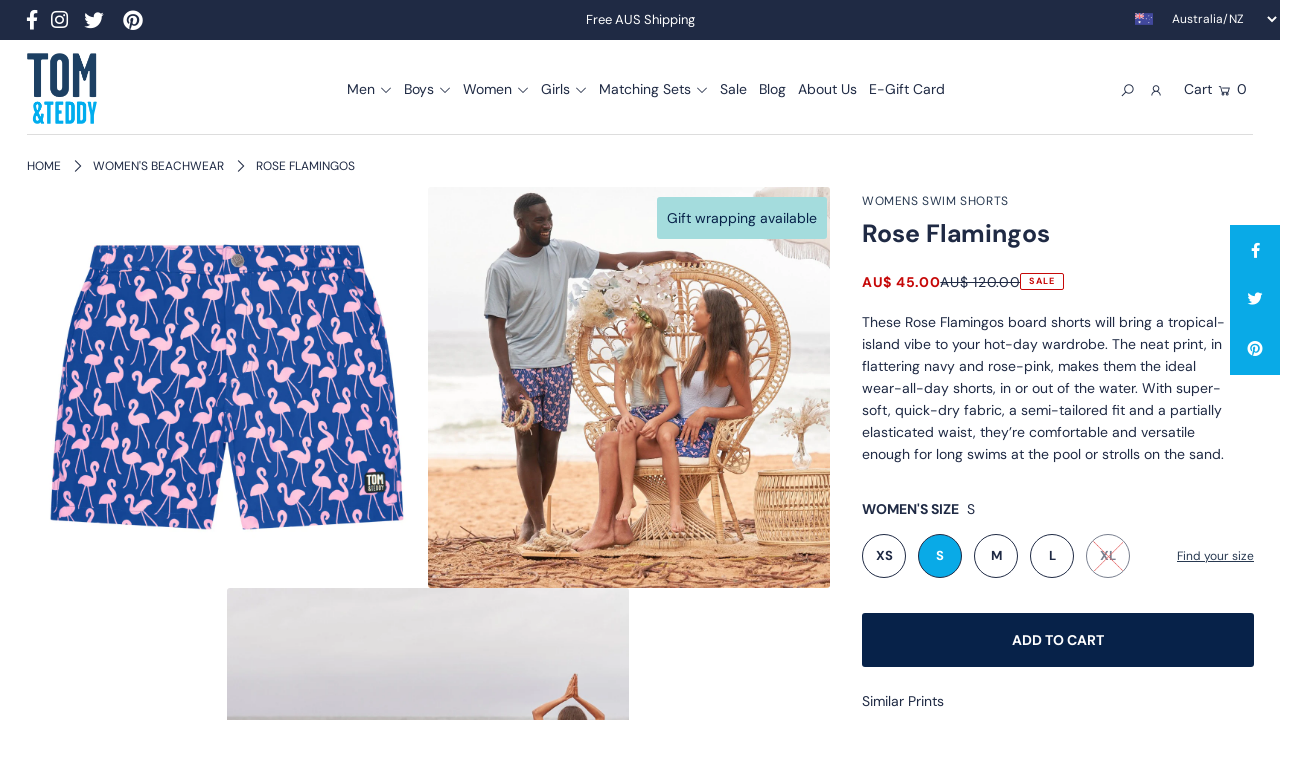

--- FILE ---
content_type: text/html; charset=utf-8
request_url: https://tomandteddy.com.au/products/womens-swim-shorts-rose-flamingos?variant=41959778091201
body_size: 66216
content:















<!DOCTYPE html>
<html lang="en" class="no-js">
<head>
<link rel='preconnect dns-prefetch' href='https://api.config-security.com/' crossorigin />
<link rel='preconnect dns-prefetch' href='https://conf.config-security.com/' crossorigin />
<link rel='preconnect dns-prefetch' href='https://whale.camera/' crossorigin />
<script>
/* >> TriplePixel :: start*/
window.TriplePixelData={TripleName:"tomandteddyus.myshopify.com",ver:"2.12",plat:"SHOPIFY",isHeadless:false},function(W,H,A,L,E,_,B,N){function O(U,T,P,H,R){void 0===R&&(R=!1),H=new XMLHttpRequest,P?(H.open("POST",U,!0),H.setRequestHeader("Content-Type","text/plain")):H.open("GET",U,!0),H.send(JSON.stringify(P||{})),H.onreadystatechange=function(){4===H.readyState&&200===H.status?(R=H.responseText,U.includes(".txt")?eval(R):P||(N[B]=R)):(299<H.status||H.status<200)&&T&&!R&&(R=!0,O(U,T-1,P))}}if(N=window,!N[H+"sn"]){N[H+"sn"]=1,L=function(){return Date.now().toString(36)+"_"+Math.random().toString(36)};try{A.setItem(H,1+(0|A.getItem(H)||0)),(E=JSON.parse(A.getItem(H+"U")||"[]")).push({u:location.href,r:document.referrer,t:Date.now(),id:L()}),A.setItem(H+"U",JSON.stringify(E))}catch(e){}var i,m,p;A.getItem('"!nC`')||(_=A,A=N,A[H]||(E=A[H]=function(t,e,a){return void 0===a&&(a=[]),"State"==t?E.s:(W=L(),(E._q=E._q||[]).push([W,t,e].concat(a)),W)},E.s="Installed",E._q=[],E.ch=W,B="configSecurityConfModel",N[B]=1,O("https://conf.config-security.com/model",5),i=L(),m=A[atob("c2NyZWVu")],_.setItem("di_pmt_wt",i),p={id:i,action:"profile",avatar:_.getItem("auth-security_rand_salt_"),time:m[atob("d2lkdGg=")]+":"+m[atob("aGVpZ2h0")],host:A.TriplePixelData.TripleName,plat:A.TriplePixelData.plat,url:window.location.href,ref:document.referrer,ver:A.TriplePixelData.ver},O("https://api.config-security.com/event",5,p),O("https://whale.camera/live/dot.txt",5)))}}("","TriplePixel",localStorage);
/* << TriplePixel :: end*/
</script>

<!-- Google Tag Manager -->
<script>(function(w,d,s,l,i){w[l]=w[l]||[];w[l].push({'gtm.start':
new Date().getTime(),event:'gtm.js'});var f=d.getElementsByTagName(s)[0],
j=d.createElement(s),dl=l!='dataLayer'?'&l='+l:'';j.async=true;j.src=
'https://www.googletagmanager.com/gtm.js?id='+i+dl;f.parentNode.insertBefore(j,f);
})(window,document,'script','dataLayer','GTM-P6TG7TQ');</script>
<!-- End Google Tag Manager -->

<!--  Hotjar Tracking Code for https://tomandteddy.com.au/ -->
<script>
    (function(h,o,t,j,a,r){
        h.hj=h.hj||function(){(h.hj.q=h.hj.q||[]).push(arguments)};
        h._hjSettings={hjid:3603929,hjsv:6};
        a=o.getElementsByTagName('head')[0];
        r=o.createElement('script');r.async=1;
        r.src=t+h._hjSettings.hjid+j+h._hjSettings.hjsv;
        a.appendChild(r);
    })(window,document,'https://static.hotjar.com/c/hotjar-','.js?sv=');
</script>

  <script>
  window.addEventListener('load', function(){

  
  window.dataLayer = window.dataLayer || [];
  switch("product") {
    case "index":
      // do nothing, the ee datalayer does not populate anything on the homepage
      console.log("homepage");
      break;
    case "product":
      dataLayer.push({
        'event': 'view_item',
        'ecommerce': {
          'detail': {
            'currencyCode': 'AUD',
            'products': [
              {
                'name': 'Rose Flamingos',
                'id': '7361669890241',
                'variant_id':  '41959778091201',
                'variant_sku':  'WFLRO S',
                'handle': 'womens-swim-shorts-rose-flamingos',
                'price': '45.00',
                'availability': 'true',
                'product_type': 'Womens Swim Shorts',
                'vendor': 'Tom and Teddy Australia',
              }
            ]
           }
         }
      });
      // add to cart
      var addToCartBtn = document.getElementById('addToCart'); // add to cart button ID
      if(addToCartBtn){
        addToCartBtn.addEventListener('click', function(){
          console.log('added to cart');
          dataLayer.push({
            'event': 'add_to_cart',
            'ecommerce': {
              'detail': {
                'currencyCode': 'AUD',
                'products': [
                  {
                    'name': 'Rose Flamingos',
                    'id': '7361669890241',
                    'variant_id':  '41959778091201',
                    'variant_sku':  'WFLRO S',
                    'handle': 'womens-swim-shorts-rose-flamingos',
                    'price': '45.00',
                    'availability': 'true',
                    'product_type': 'Womens Swim Shorts',
                    'vendor': 'Tom and Teddy Australia',
                  }
                ]
               }
             }
          });
        });
      }
      break;
    case "collection":
      dataLayer.push({
        'event': 'view_item_list',
        'ecommerce': {
          'currencyCode': 'AUD',
          'impressions': [
            
          ]}
      });
      break;
    case "search":
      dataLayer.push({
        'event': 'search_performed',
        'ecommerce': {
          'currencyCode': 'AUD',
          'impressions': [
            
          ],
        'keyword': '',
      }
      });
      break;
    case "cart":
      dataLayer.push({
        'event': 'view_cart',
        'ecommerce': {
          'checkout': {
            'currencyCode': 'AUD',
            'products': [
              
           ]
         }
       }
      });
      

      break;
    default:
       

  }

}, false);
</script>

<script>
var head = document.head;
var script = document.createElement('script');
script.type = 'text/javascript';
script.src = "https://180595.t.hyros.com/v1/lst/universal-script?ph=272c62d0b1bbb7bc6c23e2efacb5258a290d9df9f14fcb671122b2e3b00699b2&tag=!clicked&origin=SHOPIFY";
head.appendChild(script);
var cartToken = document.cookie.match('(^|;)\\s*cart\\s*=\\s*([^;]+)')?.pop();
if (cartToken) {
    var cartElement = Object.assign(document.createElement('div'), {id:'hyros-cart-id', textContent:cartToken, style:'display:none;'});
    document.documentElement.appendChild(cartElement);
}
</script>

  <!-- Google tag (gtag.js) -->
<script async src="https://www.googletagmanager.com/gtag/js?id=AW-773333606"></script>
<script>
  window.dataLayer = window.dataLayer || [];
  function gtag(){dataLayer.push(arguments);}
  gtag('js', new Date());

  gtag('config', 'AW-773333606');
</script>

 <script>(function(w,d,t,r,u){var f,n,i;w[u]=w[u]||[],f=function(){var o={ti:"187012592"};o.q=w[u],w[u]=new UET(o),w[u].push("pageLoad")},n=d.createElement(t),n.src=r,n.async=1,n.onload=n.onreadystatechange=function(){var s=this.readyState;s&&s!=="loaded"&&s!=="complete"||(f(),n.onload=n.onreadystatechange=null)},i=d.getElementsByTagName(t)[0],i.parentNode.insertBefore(n,i)})(window,document,"script","//bat.bing.com/bat.js","uetq");</script>

<script>
  function uet_report_conversion() {
    window.uetq = window.uetq || [];
    window.uetq.push("event", "", {"revenue_value":"0","currency":"GBP"});
  }
</script>

  <meta charset="utf-8" />
  <meta name="viewport" content="width=device-width, initial-scale=1">

  <!-- Establish early connection to external domains -->
  <link rel="preconnect" href="https://cdn.shopify.com" crossorigin>
  <link rel="preconnect" href="https://fonts.shopify.com" crossorigin>
  <link rel="preconnect" href="https://monorail-edge.shopifysvc.com">
  <link rel="preconnect" href="//ajax.googleapis.com" crossorigin /><!-- Preload onDomain stylesheets and script libraries -->
  <link rel="preload" href="//tomandteddy.com.au/cdn/shop/t/63/assets/stylesheet.css?v=134585799897100325081765879108" as="style">
  <link rel="preload" as="font" href="//tomandteddy.com.au/cdn/fonts/dm_sans/dmsans_n4.ec80bd4dd7e1a334c969c265873491ae56018d72.woff2" type="font/woff2" crossorigin>
  <link rel="preload" as="font" href="//tomandteddy.com.au/cdn/fonts/dm_sans/dmsans_n4.ec80bd4dd7e1a334c969c265873491ae56018d72.woff2" type="font/woff2" crossorigin>
  <link rel="preload" as="font" href="//tomandteddy.com.au/cdn/fonts/dm_sans/dmsans_n7.97e21d81502002291ea1de8aefb79170c6946ce5.woff2" type="font/woff2" crossorigin>
  <link rel="preload" href="//tomandteddy.com.au/cdn/shop/t/63/assets/eventemitter3.min.js?v=148202183930229300091765879108" as="script">
  <link rel="preload" href="//tomandteddy.com.au/cdn/shop/t/63/assets/theme.js?v=181694324034413790571765879108" as="script">
  <link rel="preload" href="//tomandteddy.com.au/cdn/shopifycloud/storefront/assets/themes_support/option_selection-b017cd28.js" as="script">

  


  <!-- favicon -->
  <link rel="apple-touch-icon" sizes="180x180" href="//tomandteddy.com.au/cdn/shop/t/63/assets/apple-touch-icon.png?v=180260506641668668551765879108">
  <link rel="icon" type="image/png" sizes="32x32" href="//tomandteddy.com.au/cdn/shop/t/63/assets/favicon-32x32.png?v=157104512688662477991765879108">
  <link rel="icon" type="image/png" sizes="16x16" href="//tomandteddy.com.au/cdn/shop/t/63/assets/favicon-16x16.png?v=20964629982840601901765879108">
  <link rel="manifest" href="//tomandteddy.com.au/cdn/shop/t/63/assets/site.webmanifest?v=59613577019158002531765879108">
  <link rel="mask-icon" href="//tomandteddy.com.au/cdn/shop/t/63/assets/safari-pinned-tab.svg?v=156191734435374586781765879108" color="#ffffff">
  <meta name="msapplication-TileColor" content="#ffffff">
  <meta name="theme-color" content="#ffffff">

  <link rel="canonical" href="https://tomandteddy.com.au/products/womens-swim-shorts-rose-flamingos" />

  <title>Women&#39;s Boardshorts | Rose &amp; Blue Flamingos | Tom &amp; Teddy &ndash; Tom and Teddy Australia</title>
  <meta name="description" content="These Rose Flamingos board shorts will bring a tropical-island vibe to your hot-day wardrobe. The neat print, in flattering navy and rose-pink, makes them the ideal wear-all-day shorts, in or out of the water. With super-soft, quick-dry fabric, a semi-tailored fit and a partially elasticated waist, they’re comfortable and versatile enough for long swims at the pool or strolls on the sand." />

  


    <meta name="twitter:card" content="//tomandteddy.com.au/cdn/shop/files/Rose-flamingos-1_7b7a0e33-3ec4-4602-ad7b-77db1bb3c8ef_1024x.jpg?v=1709649659">
    <meta name="twitter:image" content="//tomandteddy.com.au/cdn/shop/files/Rose-flamingos-1_7b7a0e33-3ec4-4602-ad7b-77db1bb3c8ef_1024x.jpg?v=1709649659">



<meta property="og:site_name" content="Tom and Teddy Australia">
<meta property="og:url" content="https://tomandteddy.com.au/products/womens-swim-shorts-rose-flamingos">
<meta property="og:title" content="Rose Flamingos">
<meta property="og:type" content="product">
<meta property="og:description" content="These Rose Flamingos board shorts will bring a tropical-island vibe to your hot-day wardrobe. The neat print, in flattering navy and rose-pink, makes them the ideal wear-all-day shorts, in or out of the water. With super-soft, quick-dry fabric, a semi-tailored fit and a partially elasticated waist, they’re comfortable and versatile enough for long swims at the pool or strolls on the sand.">

  <meta property="og:price:amount" content="45.00">
  <meta property="og:price:currency" content="AUD">

<meta property="og:image" content="http://tomandteddy.com.au/cdn/shop/products/Rose-Flamingo-Womens-Swim-Shorts-Front-Flatlay_800x.jpg?v=1714399409"><meta property="og:image" content="http://tomandteddy.com.au/cdn/shop/files/Rose-flamingos-1_7b7a0e33-3ec4-4602-ad7b-77db1bb3c8ef_800x.jpg?v=1709649659"><meta property="og:image" content="http://tomandteddy.com.au/cdn/shop/files/Rose-flamingos-2_48cc6580-72a1-4592-a577-0420858c98f5_800x.jpg?v=1709649659">



<meta name="twitter:title" content="Rose Flamingos">
<meta name="twitter:description" content="These Rose Flamingos board shorts will bring a tropical-island vibe to your hot-day wardrobe. The neat print, in flattering navy and rose-pink, makes them the ideal wear-all-day shorts, in or out of the water. With super-soft, quick-dry fabric, a semi-tailored fit and a partially elasticated waist, they’re comfortable and versatile enough for long swims at the pool or strolls on the sand.">
<meta name="twitter:domain" content="">

  
 <script type="application/ld+json">
   {
     "@context": "https://schema.org",
     "@type": "Product",
     "id": "womens-swim-shorts-rose-flamingos",
     "url": "//products/womens-swim-shorts-rose-flamingos",
     "image": "//tomandteddy.com.au/cdn/shop/products/Rose-Flamingo-Womens-Swim-Shorts-Front-Flatlay_1024x.jpg?v=1714399409",
     "name": "Rose Flamingos",
     "brand": "Tom and Teddy Australia",
     "description": "These Rose Flamingos board shorts will bring a tropical-island vibe to your hot-day wardrobe. The neat print, in flattering navy and rose-pink, makes them the ideal wear-all-day shorts, in or out of the water. With super-soft, quick-dry fabric, a semi-tailored fit and a partially elasticated waist, they’re comfortable and versatile enough for long swims at the pool or strolls on the sand.","sku": "WFLRO S",
     
"gtin": 9349087024815,"offers": {
       "@type": "Offer",
       "price": "45.00",
       "priceCurrency": "AUD",
       "availability": "http://schema.org/InStock",
       "priceValidUntil": "2030-01-01",
       "url": "/products/womens-swim-shorts-rose-flamingos"
     }}
 </script>


  <style data-shopify>
:root {
    --main-family: "DM Sans", sans-serif;
    --main-weight: 400;
    --nav-family: "DM Sans", sans-serif;
    --nav-weight: 400;
    --heading-family: "DM Sans", sans-serif;
    --heading-weight: 700;

    --font-size: 14px;
    --h1-size: 25px;
    --h2-size: 26px;
    --h3-size: 22px;
    --nav-size: 14px;

     /* homepage - styles override */
     --homepage-btn-color: #1f2a44;
    --homepage-btn-text-colour: #ffffff;
    --homepage-topbar: ;
    --topbar-text : ;


    --announcement-bar-background: #1f2a44;
    --announcement-bar-text-color: #fff;
    --homepage-pre-scroll-color: #1f2a44;
    --homepage-pre-scroll-background: #fff;
    --homepage-scroll-color: #1f2a44;
    --homepage-scroll-background: #fff;
    --pre-scroll-color: #1f2a44;
    --pre-scroll-background: #fff;
    --scroll-color: ;
    --scroll-background: ;
    --submenu-color: #1f2a44;
    --dropdown-background: #fff;
    --secondary-color: rgba(0,0,0,0);
    --background: #ffffff;
    --header-color: #1f2a44;
    --text-color: #1f2a44;
    --link-color: #1da1f2;
    --sale-color: #c60808;
    --dotted-color: #d5d5d5;
    --button-color: #1da1f2;
    --button-hover: #1da1f2;
    --button-text: #ffffff;
    --secondary-button-color: #ddd;
    --secondary-button-hover: #49b6f9;
    --secondary-button-text: #fff;
    --new-background: #ededed;
    --new-color: #535353;
    --sale-icon-background: #9d0000;
    --sale-icon-color: #fff;
    --so-background: #c50000;
    --so-color: #fff;
    --fb-share: #09aae7;
    --tw-share: #09aae7;
    --pin-share: #09aae7;
    --direction-color: #09aae7;
    --direction-background: #ffffff;
    --direction-hover: #9d948e;
    --accordion-header_bg: #edebe6;
    --accordion-header_text: #1f2a44;
    --accordion-content_background: #ffffff;
    --accordion-content_text: #1f2a44;
    --swatch-color: #1f2a44;
    --swatch-background: #ffffff;
    --swatch-border: #1f2a44;
    --swatch-selected-color: #ffffff;
    --swatch-selected-background: #09aae7;
    --swatch-selected-border: #09aae7;
    --footer-border: #deeef6;
    --footer-background: #deeef6;
    --footer-text: #283951;
    --footer-icons-color: #283951;
    --footer-icons-hover: #09aae7;
    --footer-input: #ffffff;
    --footer-input-text: #000000;
    --footer-button: #1f2a44;
    --footer-button-text: #ffffff;
    --error-msg-dark: #e81000;
    --error-msg-light: #ffeae8;
    --success-msg-dark: #007f5f;
    --success-msg-light: #e5fff8;
    --free-shipping-bg: #ac5f1f;
    --free-shipping-text: #fff;
    --error-color: #c60808;
    --error-color-light: #fdd0d0;
    --keyboard-focus: rgba(0,0,0,0);
    --focus-border-style: solid;
    --focus-border-weight: 1px;
    --section-padding: 40px;
    --section-title-align: center;
    --section-title-border: 1px;
    --border-width: 100px;
    --grid-column-gap: px;
    --details-align: center;
    --select-arrow-bg: url(//tomandteddy.com.au/cdn/shop/t/63/assets/select-arrow.png?v=112595941721225094991765879108);
    --icon-border-color: #ffffff;
    --grid-space: 30px;
  }
  @media (max-width: 740px) {
     :root {
       --font-size: calc(14px - (14px * 0.15));
       --nav-size: calc(14px - (14px * 0.15));
       --h1-size: calc(25px - (25px * 0.15));
       --h2-size: calc(26px - (26px * 0.15));
       --h3-size: calc(22px - (22px * 0.15));
     }
   }
</style>


  <link rel="stylesheet" href="//tomandteddy.com.au/cdn/shop/t/63/assets/stylesheet.css?v=134585799897100325081765879108" type="text/css">

  <style>
   @font-face {
  font-family: "TanMeringue";
  src: url(https://cdn.shopify.com/s/files/1/0631/4561/files/TAN_MERINGUE.woff2?v=1718796600) format("woff2"),
       url(https://cdn.shopify.com/s/files/1/0631/4561/files/TAN_MERINGUE.woff?v=1718796600) format("woff");
  }

   @font-face {
    font-family: "FingerPaint";
    src: url(https://cdn.shopify.com/s/files/1/0631/4561/files/FingerPaint-Regular.woff2?v=1718796614) format("woff2"),
         url(https://cdn.shopify.com/s/files/1/0631/4561/files/FingerPaint-Regular.woff?v=1718796614) format("woff");
  }

    @font-face {
      font-family: "Coastline-Alt";
      src: url(https://cdn.shopify.com/s/files/1/0631/4561/files/PS-Coastline-Regular.woff?v=1729859674) format("woff"),
           url(https://cdn.shopify.com/s/files/1/0631/4561/files/PS-Coastline-Alt.woff2?v=1729859673) format("woff2");
    }

    @font-face {
      font-family: "Coastline";
      src: url(https://cdn.shopify.com/s/files/1/0631/4561/files/PS-Coastline-Regular.woff?v=1729859674) format("woff"),
           url(https://cdn.shopify.com/s/files/1/0631/4561/files/PS-Coastline-Regular.woff2?v=1729859673) format("woff2");
    }

    @font-face {
      font-family: "Tan-Aegean";
      src: url(https://cdn.shopify.com/s/files/1/0631/4561/files/aegean-webfont.woff?v=1739877197) format("woff"),
           url(https://cdn.shopify.com/s/files/1/0631/4561/files/aegean-webfont.woff2?v=1739877197) format("woff2");
    }

    @font-face {
      font-family: "Abril";
      src: url(https://cdn.shopify.com/s/files/1/0631/4561/files/AbrilFatface-Regular.woff2?v=1743070257) format("woff2");
    } 

    @font-face {
      font-family: "Tan-Angleton";
      src: url(https://cdn.shopify.com/s/files/1/0631/4561/files/TAN-Angleton-Regular.woff2?v=1743071660) format("woff2");
    } 
    
  @font-face {
  font-family: "DM Sans";
  font-weight: 400;
  font-style: normal;
  font-display: swap;
  src: url("//tomandteddy.com.au/cdn/fonts/dm_sans/dmsans_n4.ec80bd4dd7e1a334c969c265873491ae56018d72.woff2") format("woff2"),
       url("//tomandteddy.com.au/cdn/fonts/dm_sans/dmsans_n4.87bdd914d8a61247b911147ae68e754d695c58a6.woff") format("woff");
}

  @font-face {
  font-family: "DM Sans";
  font-weight: 400;
  font-style: normal;
  font-display: swap;
  src: url("//tomandteddy.com.au/cdn/fonts/dm_sans/dmsans_n4.ec80bd4dd7e1a334c969c265873491ae56018d72.woff2") format("woff2"),
       url("//tomandteddy.com.au/cdn/fonts/dm_sans/dmsans_n4.87bdd914d8a61247b911147ae68e754d695c58a6.woff") format("woff");
}

  @font-face {
  font-family: "DM Sans";
  font-weight: 700;
  font-style: normal;
  font-display: swap;
  src: url("//tomandteddy.com.au/cdn/fonts/dm_sans/dmsans_n7.97e21d81502002291ea1de8aefb79170c6946ce5.woff2") format("woff2"),
       url("//tomandteddy.com.au/cdn/fonts/dm_sans/dmsans_n7.af5c214f5116410ca1d53a2090665620e78e2e1b.woff") format("woff");
}

  @font-face {
  font-family: "DM Sans";
  font-weight: 700;
  font-style: normal;
  font-display: swap;
  src: url("//tomandteddy.com.au/cdn/fonts/dm_sans/dmsans_n7.97e21d81502002291ea1de8aefb79170c6946ce5.woff2") format("woff2"),
       url("//tomandteddy.com.au/cdn/fonts/dm_sans/dmsans_n7.af5c214f5116410ca1d53a2090665620e78e2e1b.woff") format("woff");
}

  @font-face {
  font-family: "DM Sans";
  font-weight: 400;
  font-style: italic;
  font-display: swap;
  src: url("//tomandteddy.com.au/cdn/fonts/dm_sans/dmsans_i4.b8fe05e69ee95d5a53155c346957d8cbf5081c1a.woff2") format("woff2"),
       url("//tomandteddy.com.au/cdn/fonts/dm_sans/dmsans_i4.403fe28ee2ea63e142575c0aa47684d65f8c23a0.woff") format("woff");
}

  @font-face {
  font-family: "DM Sans";
  font-weight: 700;
  font-style: italic;
  font-display: swap;
  src: url("//tomandteddy.com.au/cdn/fonts/dm_sans/dmsans_i7.52b57f7d7342eb7255084623d98ab83fd96e7f9b.woff2") format("woff2"),
       url("//tomandteddy.com.au/cdn/fonts/dm_sans/dmsans_i7.d5e14ef18a1d4a8ce78a4187580b4eb1759c2eda.woff") format("woff");
}

  </style>

  <div id="shopify-section-announcement-bar" class="shopify-section">
  <div class="topbar"
       data-sticky="true">
    <div id="announcementBar" class="row announcement__container">
      
      
        <div class="desktop-3 tablet-3 mobile-hide"><ul id="social-icons">
  
    <li>
      <a href="https://www.facebook.com/TomandTeddy" target="_blank">
        <i class="fab fa-facebook-f la-2x" aria-hidden="true"></i>
      </a>
    </li>
  
  
    <li>
      <a href="//instagram.com/tomandteddy" target="_blank">
        <i class="fab fa-instagram la-2x" aria-hidden="true"></i>
      </a>
    </li>
  
  
    <li>
      <a href="https://twitter.com/Tom_and_Teddy" target="_blank">
        <i class="la la-twitter la-2x" aria-hidden="true"></i>
      </a>
    </li>
  
  
    <li>
      <a href="https://www.pinterest.co.uk/tomandteddy/" target="_blank">
        <i class="la la-pinterest la-2x" aria-hidden="true"></i>
      </a>
    </li>
  
  
  
  
  
  
</ul>
</div>
        
        <div class="scrolling__announcements--carousel flickity__section desktop-6 tablet-4 mobile-2" id="banner-message" data-flickity='{
        "wrapAround":false,
        "contain": true,
        "dragThreshold":"15",
        "pauseAutoPlayOnHover":false,
        "autoPlay": true,
        "pageDots":false,
        "prevNextButtons": false
}'>
                   <div class="scrolling__announcements--item"  data-slider-index="0" >
                    
                      <p>Free AUS Shipping</p>
                    
                   </div>
              
          
        </div>

        
        <ul class="desktop-3 tablet-2 mobile-1 right">
          <img id="flag" src="//tomandteddy.com.au/cdn/shop/t/63/assets/aus-flag.png?v=127748613069362392341765879108" alt="UK">
          <select id="country-select" class="country-select" name="country-select">
              <option value="https://au.tomandteddy.com/" selected="selected">Australia/NZ</option>
              <option value="https://tomandteddy.eu/">Europe</option>
              <option value="https://tomandteddy.com/">USA/Canada</option>
              <option value="https://tomandteddy.co.uk/">UK</option>
          </select>
        </ul>
      
      <style>
        @media screen and ( min-width: 981px ) and (max-width: 1150px) {
          .topbar #banner-message {
            margin-left: 1.04166667%;
            text-align: left;
          }
          ul#cart {
            width: 33%;
          }
        }

        .scrolling__announcements--item {
          width: 100%;
          padding: 0 10px 0;
          height: 40px !important;
        }
        .scrolling__announcements--item,
        .scrolling__announcements--item p,
        .scrolling__announcements--item a {
          margin-bottom: 0! important;
        }
        .scrolling__announcements--carousel.flickity__section .flickity-button,
        .scrolling__announcements--carousel.flickity__section .flickity-button:hover {
          background: transparent !important;
        }
         
      </style>
    </div>
  </div>

</div>
  
  <script>window.performance && window.performance.mark && window.performance.mark('shopify.content_for_header.start');</script><meta name="google-site-verification" content="B99dQcqXah5mHirsgM3-Kv0-AgAAxgge0Tl2AsKPVco">
<meta name="google-site-verification" content="B99dQcqXah5mHirsgM3-Kv0-AgAAxgge0Tl2AsKPVco">
<meta id="shopify-digital-wallet" name="shopify-digital-wallet" content="/6314561/digital_wallets/dialog">
<meta name="shopify-checkout-api-token" content="48bbcbd5fea165c031b0cc2a0728a7e3">
<link rel="alternate" type="application/json+oembed" href="https://tomandteddy.com.au/products/womens-swim-shorts-rose-flamingos.oembed">
<script async="async" src="/checkouts/internal/preloads.js?locale=en-AU"></script>
<link rel="preconnect" href="https://shop.app" crossorigin="anonymous">
<script async="async" src="https://shop.app/checkouts/internal/preloads.js?locale=en-AU&shop_id=6314561" crossorigin="anonymous"></script>
<script id="apple-pay-shop-capabilities" type="application/json">{"shopId":6314561,"countryCode":"AU","currencyCode":"AUD","merchantCapabilities":["supports3DS"],"merchantId":"gid:\/\/shopify\/Shop\/6314561","merchantName":"Tom and Teddy Australia","requiredBillingContactFields":["postalAddress","email","phone"],"requiredShippingContactFields":["postalAddress","email","phone"],"shippingType":"shipping","supportedNetworks":["visa","masterCard","amex","jcb"],"total":{"type":"pending","label":"Tom and Teddy Australia","amount":"1.00"},"shopifyPaymentsEnabled":true,"supportsSubscriptions":true}</script>
<script id="shopify-features" type="application/json">{"accessToken":"48bbcbd5fea165c031b0cc2a0728a7e3","betas":["rich-media-storefront-analytics"],"domain":"tomandteddy.com.au","predictiveSearch":true,"shopId":6314561,"locale":"en"}</script>
<script>var Shopify = Shopify || {};
Shopify.shop = "tomandteddyus.myshopify.com";
Shopify.locale = "en";
Shopify.currency = {"active":"AUD","rate":"1.0"};
Shopify.country = "AU";
Shopify.theme = {"name":"New Year Sale Launch 2025","id":175334523073,"schema_name":"Icon","schema_version":"7.5.3","theme_store_id":null,"role":"main"};
Shopify.theme.handle = "null";
Shopify.theme.style = {"id":null,"handle":null};
Shopify.cdnHost = "tomandteddy.com.au/cdn";
Shopify.routes = Shopify.routes || {};
Shopify.routes.root = "/";</script>
<script type="module">!function(o){(o.Shopify=o.Shopify||{}).modules=!0}(window);</script>
<script>!function(o){function n(){var o=[];function n(){o.push(Array.prototype.slice.apply(arguments))}return n.q=o,n}var t=o.Shopify=o.Shopify||{};t.loadFeatures=n(),t.autoloadFeatures=n()}(window);</script>
<script>
  window.ShopifyPay = window.ShopifyPay || {};
  window.ShopifyPay.apiHost = "shop.app\/pay";
  window.ShopifyPay.redirectState = null;
</script>
<script id="shop-js-analytics" type="application/json">{"pageType":"product"}</script>
<script defer="defer" async type="module" src="//tomandteddy.com.au/cdn/shopifycloud/shop-js/modules/v2/client.init-shop-cart-sync_BT-GjEfc.en.esm.js"></script>
<script defer="defer" async type="module" src="//tomandteddy.com.au/cdn/shopifycloud/shop-js/modules/v2/chunk.common_D58fp_Oc.esm.js"></script>
<script defer="defer" async type="module" src="//tomandteddy.com.au/cdn/shopifycloud/shop-js/modules/v2/chunk.modal_xMitdFEc.esm.js"></script>
<script type="module">
  await import("//tomandteddy.com.au/cdn/shopifycloud/shop-js/modules/v2/client.init-shop-cart-sync_BT-GjEfc.en.esm.js");
await import("//tomandteddy.com.au/cdn/shopifycloud/shop-js/modules/v2/chunk.common_D58fp_Oc.esm.js");
await import("//tomandteddy.com.au/cdn/shopifycloud/shop-js/modules/v2/chunk.modal_xMitdFEc.esm.js");

  window.Shopify.SignInWithShop?.initShopCartSync?.({"fedCMEnabled":true,"windoidEnabled":true});

</script>
<script>
  window.Shopify = window.Shopify || {};
  if (!window.Shopify.featureAssets) window.Shopify.featureAssets = {};
  window.Shopify.featureAssets['shop-js'] = {"shop-cart-sync":["modules/v2/client.shop-cart-sync_DZOKe7Ll.en.esm.js","modules/v2/chunk.common_D58fp_Oc.esm.js","modules/v2/chunk.modal_xMitdFEc.esm.js"],"init-fed-cm":["modules/v2/client.init-fed-cm_B6oLuCjv.en.esm.js","modules/v2/chunk.common_D58fp_Oc.esm.js","modules/v2/chunk.modal_xMitdFEc.esm.js"],"shop-cash-offers":["modules/v2/client.shop-cash-offers_D2sdYoxE.en.esm.js","modules/v2/chunk.common_D58fp_Oc.esm.js","modules/v2/chunk.modal_xMitdFEc.esm.js"],"shop-login-button":["modules/v2/client.shop-login-button_QeVjl5Y3.en.esm.js","modules/v2/chunk.common_D58fp_Oc.esm.js","modules/v2/chunk.modal_xMitdFEc.esm.js"],"pay-button":["modules/v2/client.pay-button_DXTOsIq6.en.esm.js","modules/v2/chunk.common_D58fp_Oc.esm.js","modules/v2/chunk.modal_xMitdFEc.esm.js"],"shop-button":["modules/v2/client.shop-button_DQZHx9pm.en.esm.js","modules/v2/chunk.common_D58fp_Oc.esm.js","modules/v2/chunk.modal_xMitdFEc.esm.js"],"avatar":["modules/v2/client.avatar_BTnouDA3.en.esm.js"],"init-windoid":["modules/v2/client.init-windoid_CR1B-cfM.en.esm.js","modules/v2/chunk.common_D58fp_Oc.esm.js","modules/v2/chunk.modal_xMitdFEc.esm.js"],"init-shop-for-new-customer-accounts":["modules/v2/client.init-shop-for-new-customer-accounts_C_vY_xzh.en.esm.js","modules/v2/client.shop-login-button_QeVjl5Y3.en.esm.js","modules/v2/chunk.common_D58fp_Oc.esm.js","modules/v2/chunk.modal_xMitdFEc.esm.js"],"init-shop-email-lookup-coordinator":["modules/v2/client.init-shop-email-lookup-coordinator_BI7n9ZSv.en.esm.js","modules/v2/chunk.common_D58fp_Oc.esm.js","modules/v2/chunk.modal_xMitdFEc.esm.js"],"init-shop-cart-sync":["modules/v2/client.init-shop-cart-sync_BT-GjEfc.en.esm.js","modules/v2/chunk.common_D58fp_Oc.esm.js","modules/v2/chunk.modal_xMitdFEc.esm.js"],"shop-toast-manager":["modules/v2/client.shop-toast-manager_DiYdP3xc.en.esm.js","modules/v2/chunk.common_D58fp_Oc.esm.js","modules/v2/chunk.modal_xMitdFEc.esm.js"],"init-customer-accounts":["modules/v2/client.init-customer-accounts_D9ZNqS-Q.en.esm.js","modules/v2/client.shop-login-button_QeVjl5Y3.en.esm.js","modules/v2/chunk.common_D58fp_Oc.esm.js","modules/v2/chunk.modal_xMitdFEc.esm.js"],"init-customer-accounts-sign-up":["modules/v2/client.init-customer-accounts-sign-up_iGw4briv.en.esm.js","modules/v2/client.shop-login-button_QeVjl5Y3.en.esm.js","modules/v2/chunk.common_D58fp_Oc.esm.js","modules/v2/chunk.modal_xMitdFEc.esm.js"],"shop-follow-button":["modules/v2/client.shop-follow-button_CqMgW2wH.en.esm.js","modules/v2/chunk.common_D58fp_Oc.esm.js","modules/v2/chunk.modal_xMitdFEc.esm.js"],"checkout-modal":["modules/v2/client.checkout-modal_xHeaAweL.en.esm.js","modules/v2/chunk.common_D58fp_Oc.esm.js","modules/v2/chunk.modal_xMitdFEc.esm.js"],"shop-login":["modules/v2/client.shop-login_D91U-Q7h.en.esm.js","modules/v2/chunk.common_D58fp_Oc.esm.js","modules/v2/chunk.modal_xMitdFEc.esm.js"],"lead-capture":["modules/v2/client.lead-capture_BJmE1dJe.en.esm.js","modules/v2/chunk.common_D58fp_Oc.esm.js","modules/v2/chunk.modal_xMitdFEc.esm.js"],"payment-terms":["modules/v2/client.payment-terms_Ci9AEqFq.en.esm.js","modules/v2/chunk.common_D58fp_Oc.esm.js","modules/v2/chunk.modal_xMitdFEc.esm.js"]};
</script>
<script>(function() {
  var isLoaded = false;
  function asyncLoad() {
    if (isLoaded) return;
    isLoaded = true;
    var urls = ["https:\/\/shopify.covet.pics\/covet-pics-widget-inject.js?shop=tomandteddyus.myshopify.com","https:\/\/sdks.automizely.com\/conversions\/v1\/shopping.js?store_id=9ef06c3ca72849c9a34103e53a6b225d\u0026shop=https:\/\/tomandteddyus.myshopify.com\u0026shop=tomandteddyus.myshopify.com","https:\/\/cdn.nfcube.com\/instafeed-68852478450c80f017fc9b14cb628dd0.js?shop=tomandteddyus.myshopify.com","https:\/\/na.shgcdn3.com\/pixel-collector.js?shop=tomandteddyus.myshopify.com"];
    for (var i = 0; i < urls.length; i++) {
      var s = document.createElement('script');
      s.type = 'text/javascript';
      s.async = true;
      s.src = urls[i];
      var x = document.getElementsByTagName('script')[0];
      x.parentNode.insertBefore(s, x);
    }
  };
  if(window.attachEvent) {
    window.attachEvent('onload', asyncLoad);
  } else {
    window.addEventListener('load', asyncLoad, false);
  }
})();</script>
<script id="__st">var __st={"a":6314561,"offset":39600,"reqid":"6ba5a241-5ac1-4cd3-892f-08577d9a8e32-1769152499","pageurl":"tomandteddy.com.au\/products\/womens-swim-shorts-rose-flamingos?variant=41959778091201","u":"da88f6a1d9aa","p":"product","rtyp":"product","rid":7361669890241};</script>
<script>window.ShopifyPaypalV4VisibilityTracking = true;</script>
<script id="captcha-bootstrap">!function(){'use strict';const t='contact',e='account',n='new_comment',o=[[t,t],['blogs',n],['comments',n],[t,'customer']],c=[[e,'customer_login'],[e,'guest_login'],[e,'recover_customer_password'],[e,'create_customer']],r=t=>t.map((([t,e])=>`form[action*='/${t}']:not([data-nocaptcha='true']) input[name='form_type'][value='${e}']`)).join(','),a=t=>()=>t?[...document.querySelectorAll(t)].map((t=>t.form)):[];function s(){const t=[...o],e=r(t);return a(e)}const i='password',u='form_key',d=['recaptcha-v3-token','g-recaptcha-response','h-captcha-response',i],f=()=>{try{return window.sessionStorage}catch{return}},m='__shopify_v',_=t=>t.elements[u];function p(t,e,n=!1){try{const o=window.sessionStorage,c=JSON.parse(o.getItem(e)),{data:r}=function(t){const{data:e,action:n}=t;return t[m]||n?{data:e,action:n}:{data:t,action:n}}(c);for(const[e,n]of Object.entries(r))t.elements[e]&&(t.elements[e].value=n);n&&o.removeItem(e)}catch(o){console.error('form repopulation failed',{error:o})}}const l='form_type',E='cptcha';function T(t){t.dataset[E]=!0}const w=window,h=w.document,L='Shopify',v='ce_forms',y='captcha';let A=!1;((t,e)=>{const n=(g='f06e6c50-85a8-45c8-87d0-21a2b65856fe',I='https://cdn.shopify.com/shopifycloud/storefront-forms-hcaptcha/ce_storefront_forms_captcha_hcaptcha.v1.5.2.iife.js',D={infoText:'Protected by hCaptcha',privacyText:'Privacy',termsText:'Terms'},(t,e,n)=>{const o=w[L][v],c=o.bindForm;if(c)return c(t,g,e,D).then(n);var r;o.q.push([[t,g,e,D],n]),r=I,A||(h.body.append(Object.assign(h.createElement('script'),{id:'captcha-provider',async:!0,src:r})),A=!0)});var g,I,D;w[L]=w[L]||{},w[L][v]=w[L][v]||{},w[L][v].q=[],w[L][y]=w[L][y]||{},w[L][y].protect=function(t,e){n(t,void 0,e),T(t)},Object.freeze(w[L][y]),function(t,e,n,w,h,L){const[v,y,A,g]=function(t,e,n){const i=e?o:[],u=t?c:[],d=[...i,...u],f=r(d),m=r(i),_=r(d.filter((([t,e])=>n.includes(e))));return[a(f),a(m),a(_),s()]}(w,h,L),I=t=>{const e=t.target;return e instanceof HTMLFormElement?e:e&&e.form},D=t=>v().includes(t);t.addEventListener('submit',(t=>{const e=I(t);if(!e)return;const n=D(e)&&!e.dataset.hcaptchaBound&&!e.dataset.recaptchaBound,o=_(e),c=g().includes(e)&&(!o||!o.value);(n||c)&&t.preventDefault(),c&&!n&&(function(t){try{if(!f())return;!function(t){const e=f();if(!e)return;const n=_(t);if(!n)return;const o=n.value;o&&e.removeItem(o)}(t);const e=Array.from(Array(32),(()=>Math.random().toString(36)[2])).join('');!function(t,e){_(t)||t.append(Object.assign(document.createElement('input'),{type:'hidden',name:u})),t.elements[u].value=e}(t,e),function(t,e){const n=f();if(!n)return;const o=[...t.querySelectorAll(`input[type='${i}']`)].map((({name:t})=>t)),c=[...d,...o],r={};for(const[a,s]of new FormData(t).entries())c.includes(a)||(r[a]=s);n.setItem(e,JSON.stringify({[m]:1,action:t.action,data:r}))}(t,e)}catch(e){console.error('failed to persist form',e)}}(e),e.submit())}));const S=(t,e)=>{t&&!t.dataset[E]&&(n(t,e.some((e=>e===t))),T(t))};for(const o of['focusin','change'])t.addEventListener(o,(t=>{const e=I(t);D(e)&&S(e,y())}));const B=e.get('form_key'),M=e.get(l),P=B&&M;t.addEventListener('DOMContentLoaded',(()=>{const t=y();if(P)for(const e of t)e.elements[l].value===M&&p(e,B);[...new Set([...A(),...v().filter((t=>'true'===t.dataset.shopifyCaptcha))])].forEach((e=>S(e,t)))}))}(h,new URLSearchParams(w.location.search),n,t,e,['guest_login'])})(!0,!0)}();</script>
<script integrity="sha256-4kQ18oKyAcykRKYeNunJcIwy7WH5gtpwJnB7kiuLZ1E=" data-source-attribution="shopify.loadfeatures" defer="defer" src="//tomandteddy.com.au/cdn/shopifycloud/storefront/assets/storefront/load_feature-a0a9edcb.js" crossorigin="anonymous"></script>
<script crossorigin="anonymous" defer="defer" src="//tomandteddy.com.au/cdn/shopifycloud/storefront/assets/shopify_pay/storefront-65b4c6d7.js?v=20250812"></script>
<script data-source-attribution="shopify.dynamic_checkout.dynamic.init">var Shopify=Shopify||{};Shopify.PaymentButton=Shopify.PaymentButton||{isStorefrontPortableWallets:!0,init:function(){window.Shopify.PaymentButton.init=function(){};var t=document.createElement("script");t.src="https://tomandteddy.com.au/cdn/shopifycloud/portable-wallets/latest/portable-wallets.en.js",t.type="module",document.head.appendChild(t)}};
</script>
<script data-source-attribution="shopify.dynamic_checkout.buyer_consent">
  function portableWalletsHideBuyerConsent(e){var t=document.getElementById("shopify-buyer-consent"),n=document.getElementById("shopify-subscription-policy-button");t&&n&&(t.classList.add("hidden"),t.setAttribute("aria-hidden","true"),n.removeEventListener("click",e))}function portableWalletsShowBuyerConsent(e){var t=document.getElementById("shopify-buyer-consent"),n=document.getElementById("shopify-subscription-policy-button");t&&n&&(t.classList.remove("hidden"),t.removeAttribute("aria-hidden"),n.addEventListener("click",e))}window.Shopify?.PaymentButton&&(window.Shopify.PaymentButton.hideBuyerConsent=portableWalletsHideBuyerConsent,window.Shopify.PaymentButton.showBuyerConsent=portableWalletsShowBuyerConsent);
</script>
<script>
  function portableWalletsCleanup(e){e&&e.src&&console.error("Failed to load portable wallets script "+e.src);var t=document.querySelectorAll("shopify-accelerated-checkout .shopify-payment-button__skeleton, shopify-accelerated-checkout-cart .wallet-cart-button__skeleton"),e=document.getElementById("shopify-buyer-consent");for(let e=0;e<t.length;e++)t[e].remove();e&&e.remove()}function portableWalletsNotLoadedAsModule(e){e instanceof ErrorEvent&&"string"==typeof e.message&&e.message.includes("import.meta")&&"string"==typeof e.filename&&e.filename.includes("portable-wallets")&&(window.removeEventListener("error",portableWalletsNotLoadedAsModule),window.Shopify.PaymentButton.failedToLoad=e,"loading"===document.readyState?document.addEventListener("DOMContentLoaded",window.Shopify.PaymentButton.init):window.Shopify.PaymentButton.init())}window.addEventListener("error",portableWalletsNotLoadedAsModule);
</script>

<script type="module" src="https://tomandteddy.com.au/cdn/shopifycloud/portable-wallets/latest/portable-wallets.en.js" onError="portableWalletsCleanup(this)" crossorigin="anonymous"></script>
<script nomodule>
  document.addEventListener("DOMContentLoaded", portableWalletsCleanup);
</script>

<script id='scb4127' type='text/javascript' async='' src='https://tomandteddy.com.au/cdn/shopifycloud/privacy-banner/storefront-banner.js'></script><link id="shopify-accelerated-checkout-styles" rel="stylesheet" media="screen" href="https://tomandteddy.com.au/cdn/shopifycloud/portable-wallets/latest/accelerated-checkout-backwards-compat.css" crossorigin="anonymous">
<style id="shopify-accelerated-checkout-cart">
        #shopify-buyer-consent {
  margin-top: 1em;
  display: inline-block;
  width: 100%;
}

#shopify-buyer-consent.hidden {
  display: none;
}

#shopify-subscription-policy-button {
  background: none;
  border: none;
  padding: 0;
  text-decoration: underline;
  font-size: inherit;
  cursor: pointer;
}

#shopify-subscription-policy-button::before {
  box-shadow: none;
}

      </style>
<script id="sections-script" data-sections="product-recommendations" defer="defer" src="//tomandteddy.com.au/cdn/shop/t/63/compiled_assets/scripts.js?v=30883"></script>
<script>window.performance && window.performance.mark && window.performance.mark('shopify.content_for_header.end');</script>
  





  <script type="text/javascript">
    
      window.__shgMoneyFormat = window.__shgMoneyFormat || {"AUD":{"currency":"AUD","currency_symbol":"AU$","currency_symbol_location":"left","decimal_places":2,"decimal_separator":".","thousands_separator":","}};
    
    window.__shgCurrentCurrencyCode = window.__shgCurrentCurrencyCode || {
      currency: "AUD",
      currency_symbol: "$",
      decimal_separator: ".",
      thousands_separator: ",",
      decimal_places: 2,
      currency_symbol_location: "left"
    };
  </script>




  

<script type="text/javascript">
  
    window.SHG_CUSTOMER = null;
  
</script>








  <script>
    
    
    
    
    var gsf_conversion_data = {page_type : 'product', event : 'view_item', data : {product_data : [{variant_id : 41959778091201, product_id : 7361669890241, name : "Rose Flamingos", price : "45.00", currency : "AUD", sku : "WFLRO S", brand : "Tom and Teddy Australia", variant : "S", category : "Womens Swim Shorts", quantity : "56" }], total_price : "45.00", shop_currency : "AUD"}};
    
</script>

  <!-- hreflang tags -->
  <link rel="alternate" href="https://tomandteddy.com.au/" hreflang="en-au" />
  <link rel="alternate" href="https://tomandteddy.eu/" hreflang="en" />
  <link rel="alternate" href="https://tomandteddy.com/" hreflang="en-us" />
  <link rel="alternate" href="https://tomandteddy.co.uk/" hreflang="en" />

   <script src="https://ajax.googleapis.com/ajax/libs/jquery/3.7.1/jquery.min.js"></script>
<!-- BEGIN app block: shopify://apps/smart-filter-search/blocks/app-embed/5cc1944c-3014-4a2a-af40-7d65abc0ef73 --><link href="https://cdn.shopify.com/extensions/019be935-8c35-7b2b-b51d-f4e0dedb8a2b/smart-product-filters-631/assets/globo.filter.min.js" as="script" rel="preload">
<link rel="preconnect" href="https://filter-x3.globo.io" crossorigin>
<link rel="dns-prefetch" href="https://filter-x3.globo.io"><link rel="stylesheet" href="https://cdn.shopify.com/extensions/019be935-8c35-7b2b-b51d-f4e0dedb8a2b/smart-product-filters-631/assets/globo.search.css" media="print" onload="this.media='all'">

<meta id="search_terms_value" content="" />
<!-- BEGIN app snippet: global.variables --><script>
  window.shopCurrency = "AUD";
  window.shopCountry = "AU";
  window.shopLanguageCode = "en";

  window.currentCurrency = "AUD";
  window.currentCountry = "AU";
  window.currentLanguageCode = "en";

  window.shopCustomer = false

  window.useCustomTreeTemplate = false;
  window.useCustomProductTemplate = false;

  window.GloboFilterRequestOrigin = "https://tomandteddy.com.au";
  window.GloboFilterShopifyDomain = "tomandteddyus.myshopify.com";
  window.GloboFilterSFAT = "";
  window.GloboFilterSFApiVersion = "2025-07";
  window.GloboFilterProxyPath = "/apps/globofilters";
  window.GloboFilterRootUrl = "";
  window.GloboFilterTranslation = {"search":{"suggestions":"Suggestions","collections":"Collections","articles":"Blog Posts","pages":"Pages","product":"Product","products":"Products","view_all":"Search for","view_all_products":"View all products","not_found":"Sorry, nothing found for","product_not_found":"No products were found","no_result_keywords_suggestions_title":"Popular searches","no_result_products_suggestions_title":"However, You may like","zero_character_keywords_suggestions_title":"Suggestions","zero_character_popular_searches_title":"Popular searches","zero_character_products_suggestions_title":"Trending products"},"form":{"heading":"Search products","select":"-- Select --","search":"Search","submit":"Search","clear":"Clear"},"filter":{"filter_by":"Filter By","clear_all":"Clear All","view":"View","clear":"Clear","in_stock":"In Stock","out_of_stock":"Out of Stock","ready_to_ship":"Ready to ship","search":"Search options","choose_values":"Choose values"},"sort":{"sort_by":"Sort By","manually":"Featured","availability_in_stock_first":"Availability","relevance":"Relevance","best_selling":"Best Selling","alphabetically_a_z":"Alphabetically, A-Z","alphabetically_z_a":"Alphabetically, Z-A","price_low_to_high":"Price, low to high","price_high_to_low":"Price, high to low","date_new_to_old":"Date, new to old","date_old_to_new":"Date, old to new","inventory_low_to_high":"Inventory, low to high","inventory_high_to_low":"Inventory, high to low","sale_off":"% Sale off"},"product":{"add_to_cart":"Add to cart","unavailable":"Unavailable","sold_out":"Sold out","sale":"Sale","load_more":"Load more","limit":"Show","search":"Search products","no_results":"Sorry, there are no products in this collection"}};
  window.isMultiCurrency =false;
  window.globoEmbedFilterAssetsUrl = 'https://cdn.shopify.com/extensions/019be935-8c35-7b2b-b51d-f4e0dedb8a2b/smart-product-filters-631/assets/';
  window.assetsUrl = window.globoEmbedFilterAssetsUrl;
  window.GloboMoneyFormat = "AU$ {{amount}}";
</script><!-- END app snippet -->
<script type="text/javascript" hs-ignore data-ccm-injected>document.getElementsByTagName('html')[0].classList.add('spf-filter-loading','spf-has-filter', 'gf-left','theme-store-id-686','gf-theme-version-7','spf-filter-tree-theme','spf-layout-theme');
window.enabledEmbedFilter = true;
window.currentThemeId = 175334523073;
window.sortByRelevance = false;
window.moneyFormat = "AU$ {{amount}}";
window.GloboMoneyWithCurrencyFormat = "AU$ {{amount_no_decimals}}";
window.filesUrl = '//tomandteddy.com.au/cdn/shop/files/';
var GloboEmbedFilterConfig = {
api: {filterUrl: "https://filter-x3.globo.io/filter",searchUrl: "https://filter-x3.globo.io/search", url: "https://filter-x3.globo.io"},
shop: {
  name: "Tom and Teddy Australia",
  url: "https://tomandteddy.com.au",
  domain: "tomandteddyus.myshopify.com",
  locale: "en",
  cur_locale: "en",
  predictive_search_url: "/search/suggest",
  country_code: "AU",
  root_url: "",
  cart_url: "/cart",
  search_url: "/search",
  cart_add_url: "/cart/add",
  search_terms_value: "",
  product_image: {width: 360, height: 504},
  no_image_url: "https://cdn.shopify.com/s/images/themes/product-1.png",
  swatches: {"size":[]},
  swatchConfig: {"enable":true,"color":["colour","color"],"label":["size"]},
  enableRecommendation: false,
  themeStoreId: 686,
  hideOneValue: false,
  newUrlStruct: true,
  newUrlForSEO: false,themeTranslation:{"products":{"general":{"new":"NEW","sale":"SALE","sold":"SOLD OUT","quick_view":"Quick View","regular_price":"Regular","sale_price":"Sale"},"product":{"add_to_cart":"Add to Cart","select_options":"View options"}}},redirects: [],
  images: {},
  settings: {"homepage-topbar":"","homepage-topbar-text":"","homepage-button-colour":"#1f2a44","homepage-button-text-colour":"#ffffff","announcement_bar_background":"#1f2a44","announcement_bar_text_color":"#fff","homepage_pre_scroll_color":"#1f2a44","homepage_pre_scroll_background":"#fff","homepage_scroll_color":"#1f2a44","homepage_scroll_background":"#fff","pre_scroll_color":"#1f2a44","pre_scroll_background":"#fff","submenu_color":"#1f2a44","dropdown_background":"#fff","nav_border_color":"#ddd","secondary_color":"rgba(0,0,0,0)","background":"#ffffff","header_color":"#1f2a44","text_color":"#1f2a44","link_color":"#1da1f2","sale_color":"#c60808","dotted_color":"#d5d5d5","error_color":"#c60808","button_color":"#1da1f2","button_hover":"#1da1f2","button_text":"#ffffff","secondary_button_color":"#ddd","secondary_button_hover":"#49b6f9","secondary_button_text":"#fff","new_background":"#ededed","new_color":"#535353","sale_icon_background":"#9d0000","sale_icon_color":"#fff","so_background":"#c50000","so_color":"#fff","fb_share":"#09aae7","tw_share":"#09aae7","pin_share":"#09aae7","direction_color":"#09aae7","direction_background":"#ffffff","direction_hover":"#9d948e","accordion_header_bg":"#edebe6","accordion_header_text":"#1f2a44","accordion_content_background":"#ffffff","accordion_content_text":"#1f2a44","swatch_color":"#1f2a44","swatch_background":"#ffffff","swatch_border":"#1f2a44","swatch_selected_color":"#ffffff","swatch_selected_background":"#09aae7","swatch_selected_border":"#09aae7","footer_border":"#deeef6","footer_background":"#deeef6","footer_text":"#283951","footer_icons_color":"#283951","footer_icons_hover":"#09aae7","footer_input":"#ffffff","footer_input_text":"#000000","footer_button":"#1f2a44","footer_button_text":"#ffffff","main_font":{"error":"json not allowed for this object"},"nav_font":{"error":"json not allowed for this object"},"heading_font":{"error":"json not allowed for this object"},"font_size":14,"nav_size":14,"h1_size":25,"h2_size":26,"h3_size":22,"section_title_border":1,"section_title_align":"center","section_titles":"short_below","border-width":100,"scroll_animation":"none","zoom_effect":false,"section_padding":40,"rounded_buttons":true,"breadcrumb":true,"scrolling_bar_position":"header","keyboard_focus":"rgba(0,0,0,0)","focus_border_style":"solid","focus_border_weight":1,"grid_space":30,"details_align":"center","product_image_size":"natural","image_flip":true,"vendor":false,"show_reviews":true,"quickview":false,"product_info":"sizes","icon_shape":"circle","icon_position":"top_right","new_icon":true,"sale_icon":true,"sold_out_icon":false,"badge_colour":"#09aae7","show-gift-recipient-form":false,"product_show_vendor":false,"product_show_sku":true,"product_show_quantity":true,"product_show_payment_button":true,"product-bundles-title":"Build your own beach kit","product-bundles-text":"","instagram-header":"#tomandteddylife","product_variants":"swatches","show_color_swatches":true,"color_swatch_shape":"circle","color_swatch_style":"default-color","back_in_stock":true,"cart_added_event":"mini_cart","cart_type":"drawer","pre-order-text":"\u003cp\u003eYour order contains a pre-order product, this will be \u003cstrong\u003eshipped in 2 weeks\u003c\/strong\u003e. \u003c\/p\u003e","pre-order-product":"Pre-order item","show_tax_note":false,"show_gift-wrap-info":true,"gift-wrap-image":"\/\/tomandteddy.com.au\/cdn\/shop\/files\/TomTeddy_Packaging-3_1_412e23b9-6bc4-47f2-b5e6-218362d3aa1d.jpg?v=1728460574","cart-gift-text":"\u003cb\u003eGift Wrap\u003c\/b\u003e\u003cbr\u003eAdd a luxury Tom \u0026 Teddy box with magnetic closure, ribbon and tissue paper.","show_shipping_note":false,"show_cart_notes":false,"show_shipping_calculator":false,"shipping_calculator_default_country":"United States","show_shipping_countdown":false,"free_shipping_threshold":"0","free_shipping_bg":"#ac5f1f","free_shipping_text":"#fff","facebook_url":"https:\/\/www.facebook.com\/TomandTeddy","instagram-id":"tomandteddy","twittername":"https:\/\/twitter.com\/Tom_and_Teddy","pinterest_url":"https:\/\/www.pinterest.co.uk\/tomandteddy\/","tumblr_url":"","youtube_url":"","googleplus_url":"","snapchat-id":"","weibo-id":"","show_ca_returns":true,"favicon":"\/\/tomandteddy.com.au\/cdn\/shop\/files\/TT-logo.png?v=1646913258","mens-board-shorts":"","checkout_logo_image":"\/\/tomandteddy.com.au\/cdn\/shop\/files\/logo.jpg?v=1643025433","checkout_logo_position":"left","checkout_logo_size":"medium","checkout_body_background_color":"#fff","checkout_input_background_color_mode":"white","checkout_sidebar_background_color":"#efefef","checkout_heading_font":"Lato","checkout_body_font":"Lato","checkout_accent_color":"#09aae7","checkout_button_color":"#09aae7","checkout_error_color":"#ff6d6d","pre-order-badge":"","show_gift_wrap":false,"customer_layout":"customer_area"},
  gridSettings: {"layout":"theme","useCustomTemplate":false,"useCustomTreeTemplate":false,"skin":5,"limits":[],"productsPerPage":48,"sorts":["stock-descending","best-selling","title-ascending","title-descending","price-ascending","price-descending","created-descending","created-ascending","sale-descending"],"noImageUrl":"https:\/\/cdn.shopify.com\/s\/images\/themes\/product-1.png","imageWidth":"360","imageHeight":"504","imageRatio":140,"imageSize":"360_504","alignment":"left","hideOneValue":false,"elements":["soldoutLabel","saleLabel","quickview","addToCart","vendor","swatch","price","secondImage"],"saleLabelClass":" sale-text","saleMode":3,"gridItemClass":"spf-col-xl-4 spf-col-lg-4 spf-col-md-6 spf-col-sm-6 spf-col-6","swatchClass":"","swatchConfig":{"enable":true,"color":["colour","color"],"label":["size"]},"variant_redirect":true,"showSelectedVariantInfo":true},
  home_filter: false,
  page: "product",
  sorts: ["stock-descending","best-selling","title-ascending","title-descending","price-ascending","price-descending","created-descending","created-ascending","sale-descending"],
  limits: [],
  cache: true,
  layout: "theme",
  marketTaxInclusion: false,
  priceTaxesIncluded: true,
  customerTaxesIncluded: true,
  useCustomTemplate: false,
  hasQuickviewTemplate: false
},
analytic: {"enableViewProductAnalytic":true,"enableSearchAnalytic":true,"enableFilterAnalytic":true,"enableATCAnalytic":false},
taxes: [],
special_countries: null,
adjustments: false,
year_make_model: {
  id: 0,
  prefix: "gff_",
  heading: "",
  showSearchInput: false,
  showClearAllBtn: false
},
filter: {
  id:9744,
  prefix: "gf_",
  layout: 1,
  sublayout: 1,
  showCount: true,
  showRefine: true,
  refineSettings: {"style":"rounded","positions":["sidebar_mobile","toolbar_desktop","toolbar_mobile"],"color":"#000000","iconColor":"#959595","bgColor":"#E8E8E8"},
  isLoadMore: 1,
  filter_on_search_page: true
},
search:{
  enable: true,
  zero_character_suggestion: false,
  pages_suggestion: {enable:false,limit:5},
  keywords_suggestion: {enable:true,limit:10},
  articles_suggestion: {enable:false,limit:5},
  layout: 1,
  product_list_layout: "grid",
  elements: ["vendor","price"]
},
collection: {
  id:0,
  handle:'',
  sort: 'best-selling',
  vendor: null,
  tags: null,
  type: null,
  term: document.getElementById("search_terms_value") != null ? document.getElementById("search_terms_value").content : "",
  limit: 48,
  settings: {"167767146689":{"full_width":false,"grid":4,"products_per_page":40,"infinite_scroll":true,"description_position":"top_description","filter_position":"top_filters","is_sticky":false,"filter_bg_color":"#ffffff","filter_border_color":"#333333","filter_text_color":"#333333"}},
  products_count: 0,
  enableCollectionSearch: false,
  displayTotalProducts: false,
  excludeTags:null,
  showSelectedVariantInfo: true
},
selector: {products: ""}
}
</script>
<script class="globo-filter-settings-js">
try {} catch (error) {}
</script>
<script src="https://cdn.shopify.com/extensions/019be935-8c35-7b2b-b51d-f4e0dedb8a2b/smart-product-filters-631/assets/globo.filter.themes.min.js" defer></script><style>.gf-block-title h3, 
.gf-block-title .h3,
.gf-form-input-inner label {
  font-size: 14px !important;
  color: #3a3a3a !important;
  text-transform: uppercase !important;
  font-weight: bold !important;
}
.gf-option-block .gf-btn-show-more{
  font-size: 14px !important;
  text-transform: none !important;
  font-weight: normal !important;
}
.gf-option-block ul li a, 
.gf-option-block ul li button, 
.gf-option-block ul li a span.gf-count,
.gf-option-block ul li button span.gf-count,
.gf-clear, 
.gf-clear-all, 
.selected-item.gf-option-label a,
.gf-form-input-inner select,
.gf-refine-toggle{
  font-size: 14px !important;
  color: #000000 !important;
  text-transform: none !important;
  font-weight: normal !important;
}

.gf-refine-toggle-mobile,
.gf-form-button-group button {
  font-size: 14px !important;
  text-transform: none !important;
  font-weight: normal !important;
  color: #3a3a3a !important;
  border: 1px solid #bfbfbf !important;
  background: #ffffff !important;
}
.gf-option-block-box-rectangle.gf-option-block ul li.gf-box-rectangle a,
.gf-option-block-box-rectangle.gf-option-block ul li.gf-box-rectangle button {
  border-color: #000000 !important;
}
.gf-option-block-box-rectangle.gf-option-block ul li.gf-box-rectangle a.checked,
.gf-option-block-box-rectangle.gf-option-block ul li.gf-box-rectangle button.checked{
  color: #fff !important;
  background-color: #000000 !important;
}
@media (min-width: 768px) {
  .gf-option-block-box-rectangle.gf-option-block ul li.gf-box-rectangle button:hover,
  .gf-option-block-box-rectangle.gf-option-block ul li.gf-box-rectangle a:hover {
    color: #fff !important;
    background-color: #000000 !important;	
  }
}
.gf-option-block.gf-option-block-select select {
  color: #000000 !important;
}

#gf-form.loaded, .gf-YMM-forms.loaded {
  background: #FFFFFF !important;
}
#gf-form h2, .gf-YMM-forms h2 {
  color: #3a3a3a !important;
}
#gf-form label, .gf-YMM-forms label{
  color: #3a3a3a !important;
}
.gf-form-input-wrapper select, 
.gf-form-input-wrapper input{
  border: 1px solid #DEDEDE !important;
  background-color: #FFFFFF !important;
  border-radius: 0px !important;
}
#gf-form .gf-form-button-group button, .gf-YMM-forms .gf-form-button-group button{
  color: #FFFFFF !important;
  background: #3a3a3a !important;
  border-radius: 0px !important;
}

.spf-product-card.spf-product-card__template-3 .spf-product__info.hover{
  background: #FFFFFF;
}
a.spf-product-card__image-wrapper{
  padding-top: 100%;
}
.h4.spf-product-card__title a{
  color: #333333;
  font-size: 15px;
   font-family: inherit;     font-style: normal;
  text-transform: none;
}
.h4.spf-product-card__title a:hover{
  color: #000000;
}
.spf-product-card button.spf-product__form-btn-addtocart{
  font-size: 14px;
   font-family: inherit;   font-weight: normal;   font-style: normal;   text-transform: none;
}
.spf-product-card button.spf-product__form-btn-addtocart,
.spf-product-card.spf-product-card__template-4 a.open-quick-view,
.spf-product-card.spf-product-card__template-5 a.open-quick-view,
#gfqv-btn{
  color: #FFFFFF !important;
  border: 1px solid #333333 !important;
  background: #333333 !important;
}
.spf-product-card button.spf-product__form-btn-addtocart:hover,
.spf-product-card.spf-product-card__template-4 a.open-quick-view:hover,
.spf-product-card.spf-product-card__template-5 a.open-quick-view:hover{
  color: #FFFFFF !important;
  border: 1px solid #000000 !important;
  background: #000000 !important;
}
span.spf-product__label.spf-product__label-soldout{
  color: #ffffff;
  background: #989898;
}
span.spf-product__label.spf-product__label-sale{
  color: #F0F0F0;
  background: #d21625;
}
.spf-product-card__vendor a{
  color: #969595;
  font-size: 13px;
   font-family: inherit;   font-weight: normal;   font-style: normal; }
.spf-product-card__vendor a:hover{
  color: #969595;
}
.spf-product-card__price-wrapper{
  font-size: 14px;
}
.spf-image-ratio{
  padding-top:100% !important;
}
.spf-product-card__oldprice,
.spf-product-card__saleprice,
.spf-product-card__price,
.gfqv-product-card__oldprice,
.gfqv-product-card__saleprice,
.gfqv-product-card__price
{
  font-size: 14px;
   font-family: inherit;   font-weight: normal;   font-style: normal; }

span.spf-product-card__price, span.gfqv-product-card__price{
  color: #141414;
}
span.spf-product-card__oldprice, span.gfqv-product-card__oldprice{
  color: #969595;
}
span.spf-product-card__saleprice, span.gfqv-product-card__saleprice{
  color: #d21625;
}
</style><style>.spf-has-filter .collection__page--contentc { grid-column: 1 / 13; }</style><script></script><style>
  #gf-grid, #gf-grid *, #gf-loading, #gf-tree, #gf-tree * {
    box-sizing: border-box;
    -webkit-box-sizing: border-box;
    -moz-box-sizing: border-box;
  }
  .gf-refine-toggle-mobile span, span#gf-mobile-refine-toggle {
    align-items: center;
    display: flex;
    height: 38px;
    line-height: 1.45;
    padding: 0 10px;
  }
  .gf-left #gf-tree {
    clear: left;
    min-height: 1px;
    text-align: left;
    width: 20%;
    display: inline-flex;
    flex-direction: column;
  }
  .gf-left #gf-tree:not(.spf-hidden) + #gf-grid {
    padding-left: 25px;
    width: 80%;
    display: inline-flex;
    float: none !important;
    flex-direction: column;
  }
  div#gf-grid:after {
    content: "";
    display: block;
    clear: both;
  }
  .gf-controls-search-form {
    display: flex;
    flex-wrap: wrap;
    margin-bottom: 15px;
    position: relative;
  }
  input.gf-controls-search-input {
    -webkit-appearance: none;
    -moz-appearance: none;
    appearance: none;
    border: 1px solid #e8e8e8;
    border-radius: 2px;
    box-sizing: border-box;
    flex: 1 1 auto;
    font-size: 13px;
    height: 40px;
    line-height: 1;
    margin: 0;
    max-width: 100%;
    outline: 0;
    padding: 10px 30px 10px 40px;
    width: 100%
  }
  span.gf-count {
    font-size: .9em;
    opacity: .6
  }
  button.gf-controls-clear-button,button.gf-controls-search-button {
    background: 0 0;
    border: none;
    border-radius: 0;
    box-shadow: none;
    height: 100%;
    left: 0;
    min-width: auto;
    outline: 0;
    padding: 12px!important;
    position: absolute;
    top: 0;
    width: 40px
  }
  button.gf-controls-search-button {
    cursor: default;
    line-height: 1
  }
  button.gf-controls-search-button svg {
    max-height: 100%;
    max-width: 100%
  }
  button.gf-controls-clear-button {
    display: none;
    left: auto;
    right: 0
  }
  .gf-actions {
    align-items: center;
    display: flex;
    flex-wrap: wrap;
    margin-bottom: 15px;
    margin-left: -8px;
    margin-right: -8px
  }
  span.gf-summary {
    flex: 1 1 auto;
    font-size: 14px;
    height: 38px;
    line-height: 38px;
    text-align: left
  }
  .gf-filter-selection {
    display: flex
  }
</style><script class="globo-filter-theme-product-list-selector-js">window.themeProductListSelector = ".collection__page--content .grid__wrapper.product-loop, #main-search-results .product-loop.grid_wrapper";</script><script class="globo-filter-custom-js">if(window.AVADA_SPEED_WHITELIST){const spfs_w = new RegExp("smart-product-filter-search", 'i'); if(Array.isArray(window.AVADA_SPEED_WHITELIST)){window.AVADA_SPEED_WHITELIST.push(spfs_w);}else{window.AVADA_SPEED_WHITELIST = [spfs_w];}} </script><!-- END app block --><!-- BEGIN app block: shopify://apps/seowill-redirects/blocks/brokenlink-404/cc7b1996-e567-42d0-8862-356092041863 -->
<script type="text/javascript">
    !function(t){var e={};function r(n){if(e[n])return e[n].exports;var o=e[n]={i:n,l:!1,exports:{}};return t[n].call(o.exports,o,o.exports,r),o.l=!0,o.exports}r.m=t,r.c=e,r.d=function(t,e,n){r.o(t,e)||Object.defineProperty(t,e,{enumerable:!0,get:n})},r.r=function(t){"undefined"!==typeof Symbol&&Symbol.toStringTag&&Object.defineProperty(t,Symbol.toStringTag,{value:"Module"}),Object.defineProperty(t,"__esModule",{value:!0})},r.t=function(t,e){if(1&e&&(t=r(t)),8&e)return t;if(4&e&&"object"===typeof t&&t&&t.__esModule)return t;var n=Object.create(null);if(r.r(n),Object.defineProperty(n,"default",{enumerable:!0,value:t}),2&e&&"string"!=typeof t)for(var o in t)r.d(n,o,function(e){return t[e]}.bind(null,o));return n},r.n=function(t){var e=t&&t.__esModule?function(){return t.default}:function(){return t};return r.d(e,"a",e),e},r.o=function(t,e){return Object.prototype.hasOwnProperty.call(t,e)},r.p="",r(r.s=11)}([function(t,e,r){"use strict";var n=r(2),o=Object.prototype.toString;function i(t){return"[object Array]"===o.call(t)}function a(t){return"undefined"===typeof t}function u(t){return null!==t&&"object"===typeof t}function s(t){return"[object Function]"===o.call(t)}function c(t,e){if(null!==t&&"undefined"!==typeof t)if("object"!==typeof t&&(t=[t]),i(t))for(var r=0,n=t.length;r<n;r++)e.call(null,t[r],r,t);else for(var o in t)Object.prototype.hasOwnProperty.call(t,o)&&e.call(null,t[o],o,t)}t.exports={isArray:i,isArrayBuffer:function(t){return"[object ArrayBuffer]"===o.call(t)},isBuffer:function(t){return null!==t&&!a(t)&&null!==t.constructor&&!a(t.constructor)&&"function"===typeof t.constructor.isBuffer&&t.constructor.isBuffer(t)},isFormData:function(t){return"undefined"!==typeof FormData&&t instanceof FormData},isArrayBufferView:function(t){return"undefined"!==typeof ArrayBuffer&&ArrayBuffer.isView?ArrayBuffer.isView(t):t&&t.buffer&&t.buffer instanceof ArrayBuffer},isString:function(t){return"string"===typeof t},isNumber:function(t){return"number"===typeof t},isObject:u,isUndefined:a,isDate:function(t){return"[object Date]"===o.call(t)},isFile:function(t){return"[object File]"===o.call(t)},isBlob:function(t){return"[object Blob]"===o.call(t)},isFunction:s,isStream:function(t){return u(t)&&s(t.pipe)},isURLSearchParams:function(t){return"undefined"!==typeof URLSearchParams&&t instanceof URLSearchParams},isStandardBrowserEnv:function(){return("undefined"===typeof navigator||"ReactNative"!==navigator.product&&"NativeScript"!==navigator.product&&"NS"!==navigator.product)&&("undefined"!==typeof window&&"undefined"!==typeof document)},forEach:c,merge:function t(){var e={};function r(r,n){"object"===typeof e[n]&&"object"===typeof r?e[n]=t(e[n],r):e[n]=r}for(var n=0,o=arguments.length;n<o;n++)c(arguments[n],r);return e},deepMerge:function t(){var e={};function r(r,n){"object"===typeof e[n]&&"object"===typeof r?e[n]=t(e[n],r):e[n]="object"===typeof r?t({},r):r}for(var n=0,o=arguments.length;n<o;n++)c(arguments[n],r);return e},extend:function(t,e,r){return c(e,(function(e,o){t[o]=r&&"function"===typeof e?n(e,r):e})),t},trim:function(t){return t.replace(/^\s*/,"").replace(/\s*$/,"")}}},function(t,e,r){t.exports=r(12)},function(t,e,r){"use strict";t.exports=function(t,e){return function(){for(var r=new Array(arguments.length),n=0;n<r.length;n++)r[n]=arguments[n];return t.apply(e,r)}}},function(t,e,r){"use strict";var n=r(0);function o(t){return encodeURIComponent(t).replace(/%40/gi,"@").replace(/%3A/gi,":").replace(/%24/g,"$").replace(/%2C/gi,",").replace(/%20/g,"+").replace(/%5B/gi,"[").replace(/%5D/gi,"]")}t.exports=function(t,e,r){if(!e)return t;var i;if(r)i=r(e);else if(n.isURLSearchParams(e))i=e.toString();else{var a=[];n.forEach(e,(function(t,e){null!==t&&"undefined"!==typeof t&&(n.isArray(t)?e+="[]":t=[t],n.forEach(t,(function(t){n.isDate(t)?t=t.toISOString():n.isObject(t)&&(t=JSON.stringify(t)),a.push(o(e)+"="+o(t))})))})),i=a.join("&")}if(i){var u=t.indexOf("#");-1!==u&&(t=t.slice(0,u)),t+=(-1===t.indexOf("?")?"?":"&")+i}return t}},function(t,e,r){"use strict";t.exports=function(t){return!(!t||!t.__CANCEL__)}},function(t,e,r){"use strict";(function(e){var n=r(0),o=r(19),i={"Content-Type":"application/x-www-form-urlencoded"};function a(t,e){!n.isUndefined(t)&&n.isUndefined(t["Content-Type"])&&(t["Content-Type"]=e)}var u={adapter:function(){var t;return("undefined"!==typeof XMLHttpRequest||"undefined"!==typeof e&&"[object process]"===Object.prototype.toString.call(e))&&(t=r(6)),t}(),transformRequest:[function(t,e){return o(e,"Accept"),o(e,"Content-Type"),n.isFormData(t)||n.isArrayBuffer(t)||n.isBuffer(t)||n.isStream(t)||n.isFile(t)||n.isBlob(t)?t:n.isArrayBufferView(t)?t.buffer:n.isURLSearchParams(t)?(a(e,"application/x-www-form-urlencoded;charset=utf-8"),t.toString()):n.isObject(t)?(a(e,"application/json;charset=utf-8"),JSON.stringify(t)):t}],transformResponse:[function(t){if("string"===typeof t)try{t=JSON.parse(t)}catch(e){}return t}],timeout:0,xsrfCookieName:"XSRF-TOKEN",xsrfHeaderName:"X-XSRF-TOKEN",maxContentLength:-1,validateStatus:function(t){return t>=200&&t<300},headers:{common:{Accept:"application/json, text/plain, */*"}}};n.forEach(["delete","get","head"],(function(t){u.headers[t]={}})),n.forEach(["post","put","patch"],(function(t){u.headers[t]=n.merge(i)})),t.exports=u}).call(this,r(18))},function(t,e,r){"use strict";var n=r(0),o=r(20),i=r(3),a=r(22),u=r(25),s=r(26),c=r(7);t.exports=function(t){return new Promise((function(e,f){var l=t.data,p=t.headers;n.isFormData(l)&&delete p["Content-Type"];var h=new XMLHttpRequest;if(t.auth){var d=t.auth.username||"",m=t.auth.password||"";p.Authorization="Basic "+btoa(d+":"+m)}var y=a(t.baseURL,t.url);if(h.open(t.method.toUpperCase(),i(y,t.params,t.paramsSerializer),!0),h.timeout=t.timeout,h.onreadystatechange=function(){if(h&&4===h.readyState&&(0!==h.status||h.responseURL&&0===h.responseURL.indexOf("file:"))){var r="getAllResponseHeaders"in h?u(h.getAllResponseHeaders()):null,n={data:t.responseType&&"text"!==t.responseType?h.response:h.responseText,status:h.status,statusText:h.statusText,headers:r,config:t,request:h};o(e,f,n),h=null}},h.onabort=function(){h&&(f(c("Request aborted",t,"ECONNABORTED",h)),h=null)},h.onerror=function(){f(c("Network Error",t,null,h)),h=null},h.ontimeout=function(){var e="timeout of "+t.timeout+"ms exceeded";t.timeoutErrorMessage&&(e=t.timeoutErrorMessage),f(c(e,t,"ECONNABORTED",h)),h=null},n.isStandardBrowserEnv()){var v=r(27),g=(t.withCredentials||s(y))&&t.xsrfCookieName?v.read(t.xsrfCookieName):void 0;g&&(p[t.xsrfHeaderName]=g)}if("setRequestHeader"in h&&n.forEach(p,(function(t,e){"undefined"===typeof l&&"content-type"===e.toLowerCase()?delete p[e]:h.setRequestHeader(e,t)})),n.isUndefined(t.withCredentials)||(h.withCredentials=!!t.withCredentials),t.responseType)try{h.responseType=t.responseType}catch(w){if("json"!==t.responseType)throw w}"function"===typeof t.onDownloadProgress&&h.addEventListener("progress",t.onDownloadProgress),"function"===typeof t.onUploadProgress&&h.upload&&h.upload.addEventListener("progress",t.onUploadProgress),t.cancelToken&&t.cancelToken.promise.then((function(t){h&&(h.abort(),f(t),h=null)})),void 0===l&&(l=null),h.send(l)}))}},function(t,e,r){"use strict";var n=r(21);t.exports=function(t,e,r,o,i){var a=new Error(t);return n(a,e,r,o,i)}},function(t,e,r){"use strict";var n=r(0);t.exports=function(t,e){e=e||{};var r={},o=["url","method","params","data"],i=["headers","auth","proxy"],a=["baseURL","url","transformRequest","transformResponse","paramsSerializer","timeout","withCredentials","adapter","responseType","xsrfCookieName","xsrfHeaderName","onUploadProgress","onDownloadProgress","maxContentLength","validateStatus","maxRedirects","httpAgent","httpsAgent","cancelToken","socketPath"];n.forEach(o,(function(t){"undefined"!==typeof e[t]&&(r[t]=e[t])})),n.forEach(i,(function(o){n.isObject(e[o])?r[o]=n.deepMerge(t[o],e[o]):"undefined"!==typeof e[o]?r[o]=e[o]:n.isObject(t[o])?r[o]=n.deepMerge(t[o]):"undefined"!==typeof t[o]&&(r[o]=t[o])})),n.forEach(a,(function(n){"undefined"!==typeof e[n]?r[n]=e[n]:"undefined"!==typeof t[n]&&(r[n]=t[n])}));var u=o.concat(i).concat(a),s=Object.keys(e).filter((function(t){return-1===u.indexOf(t)}));return n.forEach(s,(function(n){"undefined"!==typeof e[n]?r[n]=e[n]:"undefined"!==typeof t[n]&&(r[n]=t[n])})),r}},function(t,e,r){"use strict";function n(t){this.message=t}n.prototype.toString=function(){return"Cancel"+(this.message?": "+this.message:"")},n.prototype.__CANCEL__=!0,t.exports=n},function(t,e,r){t.exports=r(13)},function(t,e,r){t.exports=r(30)},function(t,e,r){var n=function(t){"use strict";var e=Object.prototype,r=e.hasOwnProperty,n="function"===typeof Symbol?Symbol:{},o=n.iterator||"@@iterator",i=n.asyncIterator||"@@asyncIterator",a=n.toStringTag||"@@toStringTag";function u(t,e,r){return Object.defineProperty(t,e,{value:r,enumerable:!0,configurable:!0,writable:!0}),t[e]}try{u({},"")}catch(S){u=function(t,e,r){return t[e]=r}}function s(t,e,r,n){var o=e&&e.prototype instanceof l?e:l,i=Object.create(o.prototype),a=new L(n||[]);return i._invoke=function(t,e,r){var n="suspendedStart";return function(o,i){if("executing"===n)throw new Error("Generator is already running");if("completed"===n){if("throw"===o)throw i;return j()}for(r.method=o,r.arg=i;;){var a=r.delegate;if(a){var u=x(a,r);if(u){if(u===f)continue;return u}}if("next"===r.method)r.sent=r._sent=r.arg;else if("throw"===r.method){if("suspendedStart"===n)throw n="completed",r.arg;r.dispatchException(r.arg)}else"return"===r.method&&r.abrupt("return",r.arg);n="executing";var s=c(t,e,r);if("normal"===s.type){if(n=r.done?"completed":"suspendedYield",s.arg===f)continue;return{value:s.arg,done:r.done}}"throw"===s.type&&(n="completed",r.method="throw",r.arg=s.arg)}}}(t,r,a),i}function c(t,e,r){try{return{type:"normal",arg:t.call(e,r)}}catch(S){return{type:"throw",arg:S}}}t.wrap=s;var f={};function l(){}function p(){}function h(){}var d={};d[o]=function(){return this};var m=Object.getPrototypeOf,y=m&&m(m(T([])));y&&y!==e&&r.call(y,o)&&(d=y);var v=h.prototype=l.prototype=Object.create(d);function g(t){["next","throw","return"].forEach((function(e){u(t,e,(function(t){return this._invoke(e,t)}))}))}function w(t,e){var n;this._invoke=function(o,i){function a(){return new e((function(n,a){!function n(o,i,a,u){var s=c(t[o],t,i);if("throw"!==s.type){var f=s.arg,l=f.value;return l&&"object"===typeof l&&r.call(l,"__await")?e.resolve(l.__await).then((function(t){n("next",t,a,u)}),(function(t){n("throw",t,a,u)})):e.resolve(l).then((function(t){f.value=t,a(f)}),(function(t){return n("throw",t,a,u)}))}u(s.arg)}(o,i,n,a)}))}return n=n?n.then(a,a):a()}}function x(t,e){var r=t.iterator[e.method];if(void 0===r){if(e.delegate=null,"throw"===e.method){if(t.iterator.return&&(e.method="return",e.arg=void 0,x(t,e),"throw"===e.method))return f;e.method="throw",e.arg=new TypeError("The iterator does not provide a 'throw' method")}return f}var n=c(r,t.iterator,e.arg);if("throw"===n.type)return e.method="throw",e.arg=n.arg,e.delegate=null,f;var o=n.arg;return o?o.done?(e[t.resultName]=o.value,e.next=t.nextLoc,"return"!==e.method&&(e.method="next",e.arg=void 0),e.delegate=null,f):o:(e.method="throw",e.arg=new TypeError("iterator result is not an object"),e.delegate=null,f)}function b(t){var e={tryLoc:t[0]};1 in t&&(e.catchLoc=t[1]),2 in t&&(e.finallyLoc=t[2],e.afterLoc=t[3]),this.tryEntries.push(e)}function E(t){var e=t.completion||{};e.type="normal",delete e.arg,t.completion=e}function L(t){this.tryEntries=[{tryLoc:"root"}],t.forEach(b,this),this.reset(!0)}function T(t){if(t){var e=t[o];if(e)return e.call(t);if("function"===typeof t.next)return t;if(!isNaN(t.length)){var n=-1,i=function e(){for(;++n<t.length;)if(r.call(t,n))return e.value=t[n],e.done=!1,e;return e.value=void 0,e.done=!0,e};return i.next=i}}return{next:j}}function j(){return{value:void 0,done:!0}}return p.prototype=v.constructor=h,h.constructor=p,p.displayName=u(h,a,"GeneratorFunction"),t.isGeneratorFunction=function(t){var e="function"===typeof t&&t.constructor;return!!e&&(e===p||"GeneratorFunction"===(e.displayName||e.name))},t.mark=function(t){return Object.setPrototypeOf?Object.setPrototypeOf(t,h):(t.__proto__=h,u(t,a,"GeneratorFunction")),t.prototype=Object.create(v),t},t.awrap=function(t){return{__await:t}},g(w.prototype),w.prototype[i]=function(){return this},t.AsyncIterator=w,t.async=function(e,r,n,o,i){void 0===i&&(i=Promise);var a=new w(s(e,r,n,o),i);return t.isGeneratorFunction(r)?a:a.next().then((function(t){return t.done?t.value:a.next()}))},g(v),u(v,a,"Generator"),v[o]=function(){return this},v.toString=function(){return"[object Generator]"},t.keys=function(t){var e=[];for(var r in t)e.push(r);return e.reverse(),function r(){for(;e.length;){var n=e.pop();if(n in t)return r.value=n,r.done=!1,r}return r.done=!0,r}},t.values=T,L.prototype={constructor:L,reset:function(t){if(this.prev=0,this.next=0,this.sent=this._sent=void 0,this.done=!1,this.delegate=null,this.method="next",this.arg=void 0,this.tryEntries.forEach(E),!t)for(var e in this)"t"===e.charAt(0)&&r.call(this,e)&&!isNaN(+e.slice(1))&&(this[e]=void 0)},stop:function(){this.done=!0;var t=this.tryEntries[0].completion;if("throw"===t.type)throw t.arg;return this.rval},dispatchException:function(t){if(this.done)throw t;var e=this;function n(r,n){return a.type="throw",a.arg=t,e.next=r,n&&(e.method="next",e.arg=void 0),!!n}for(var o=this.tryEntries.length-1;o>=0;--o){var i=this.tryEntries[o],a=i.completion;if("root"===i.tryLoc)return n("end");if(i.tryLoc<=this.prev){var u=r.call(i,"catchLoc"),s=r.call(i,"finallyLoc");if(u&&s){if(this.prev<i.catchLoc)return n(i.catchLoc,!0);if(this.prev<i.finallyLoc)return n(i.finallyLoc)}else if(u){if(this.prev<i.catchLoc)return n(i.catchLoc,!0)}else{if(!s)throw new Error("try statement without catch or finally");if(this.prev<i.finallyLoc)return n(i.finallyLoc)}}}},abrupt:function(t,e){for(var n=this.tryEntries.length-1;n>=0;--n){var o=this.tryEntries[n];if(o.tryLoc<=this.prev&&r.call(o,"finallyLoc")&&this.prev<o.finallyLoc){var i=o;break}}i&&("break"===t||"continue"===t)&&i.tryLoc<=e&&e<=i.finallyLoc&&(i=null);var a=i?i.completion:{};return a.type=t,a.arg=e,i?(this.method="next",this.next=i.finallyLoc,f):this.complete(a)},complete:function(t,e){if("throw"===t.type)throw t.arg;return"break"===t.type||"continue"===t.type?this.next=t.arg:"return"===t.type?(this.rval=this.arg=t.arg,this.method="return",this.next="end"):"normal"===t.type&&e&&(this.next=e),f},finish:function(t){for(var e=this.tryEntries.length-1;e>=0;--e){var r=this.tryEntries[e];if(r.finallyLoc===t)return this.complete(r.completion,r.afterLoc),E(r),f}},catch:function(t){for(var e=this.tryEntries.length-1;e>=0;--e){var r=this.tryEntries[e];if(r.tryLoc===t){var n=r.completion;if("throw"===n.type){var o=n.arg;E(r)}return o}}throw new Error("illegal catch attempt")},delegateYield:function(t,e,r){return this.delegate={iterator:T(t),resultName:e,nextLoc:r},"next"===this.method&&(this.arg=void 0),f}},t}(t.exports);try{regeneratorRuntime=n}catch(o){Function("r","regeneratorRuntime = r")(n)}},function(t,e,r){"use strict";var n=r(0),o=r(2),i=r(14),a=r(8);function u(t){var e=new i(t),r=o(i.prototype.request,e);return n.extend(r,i.prototype,e),n.extend(r,e),r}var s=u(r(5));s.Axios=i,s.create=function(t){return u(a(s.defaults,t))},s.Cancel=r(9),s.CancelToken=r(28),s.isCancel=r(4),s.all=function(t){return Promise.all(t)},s.spread=r(29),t.exports=s,t.exports.default=s},function(t,e,r){"use strict";var n=r(0),o=r(3),i=r(15),a=r(16),u=r(8);function s(t){this.defaults=t,this.interceptors={request:new i,response:new i}}s.prototype.request=function(t){"string"===typeof t?(t=arguments[1]||{}).url=arguments[0]:t=t||{},(t=u(this.defaults,t)).method?t.method=t.method.toLowerCase():this.defaults.method?t.method=this.defaults.method.toLowerCase():t.method="get";var e=[a,void 0],r=Promise.resolve(t);for(this.interceptors.request.forEach((function(t){e.unshift(t.fulfilled,t.rejected)})),this.interceptors.response.forEach((function(t){e.push(t.fulfilled,t.rejected)}));e.length;)r=r.then(e.shift(),e.shift());return r},s.prototype.getUri=function(t){return t=u(this.defaults,t),o(t.url,t.params,t.paramsSerializer).replace(/^\?/,"")},n.forEach(["delete","get","head","options"],(function(t){s.prototype[t]=function(e,r){return this.request(n.merge(r||{},{method:t,url:e}))}})),n.forEach(["post","put","patch"],(function(t){s.prototype[t]=function(e,r,o){return this.request(n.merge(o||{},{method:t,url:e,data:r}))}})),t.exports=s},function(t,e,r){"use strict";var n=r(0);function o(){this.handlers=[]}o.prototype.use=function(t,e){return this.handlers.push({fulfilled:t,rejected:e}),this.handlers.length-1},o.prototype.eject=function(t){this.handlers[t]&&(this.handlers[t]=null)},o.prototype.forEach=function(t){n.forEach(this.handlers,(function(e){null!==e&&t(e)}))},t.exports=o},function(t,e,r){"use strict";var n=r(0),o=r(17),i=r(4),a=r(5);function u(t){t.cancelToken&&t.cancelToken.throwIfRequested()}t.exports=function(t){return u(t),t.headers=t.headers||{},t.data=o(t.data,t.headers,t.transformRequest),t.headers=n.merge(t.headers.common||{},t.headers[t.method]||{},t.headers),n.forEach(["delete","get","head","post","put","patch","common"],(function(e){delete t.headers[e]})),(t.adapter||a.adapter)(t).then((function(e){return u(t),e.data=o(e.data,e.headers,t.transformResponse),e}),(function(e){return i(e)||(u(t),e&&e.response&&(e.response.data=o(e.response.data,e.response.headers,t.transformResponse))),Promise.reject(e)}))}},function(t,e,r){"use strict";var n=r(0);t.exports=function(t,e,r){return n.forEach(r,(function(r){t=r(t,e)})),t}},function(t,e){var r,n,o=t.exports={};function i(){throw new Error("setTimeout has not been defined")}function a(){throw new Error("clearTimeout has not been defined")}function u(t){if(r===setTimeout)return setTimeout(t,0);if((r===i||!r)&&setTimeout)return r=setTimeout,setTimeout(t,0);try{return r(t,0)}catch(e){try{return r.call(null,t,0)}catch(e){return r.call(this,t,0)}}}!function(){try{r="function"===typeof setTimeout?setTimeout:i}catch(t){r=i}try{n="function"===typeof clearTimeout?clearTimeout:a}catch(t){n=a}}();var s,c=[],f=!1,l=-1;function p(){f&&s&&(f=!1,s.length?c=s.concat(c):l=-1,c.length&&h())}function h(){if(!f){var t=u(p);f=!0;for(var e=c.length;e;){for(s=c,c=[];++l<e;)s&&s[l].run();l=-1,e=c.length}s=null,f=!1,function(t){if(n===clearTimeout)return clearTimeout(t);if((n===a||!n)&&clearTimeout)return n=clearTimeout,clearTimeout(t);try{n(t)}catch(e){try{return n.call(null,t)}catch(e){return n.call(this,t)}}}(t)}}function d(t,e){this.fun=t,this.array=e}function m(){}o.nextTick=function(t){var e=new Array(arguments.length-1);if(arguments.length>1)for(var r=1;r<arguments.length;r++)e[r-1]=arguments[r];c.push(new d(t,e)),1!==c.length||f||u(h)},d.prototype.run=function(){this.fun.apply(null,this.array)},o.title="browser",o.browser=!0,o.env={},o.argv=[],o.version="",o.versions={},o.on=m,o.addListener=m,o.once=m,o.off=m,o.removeListener=m,o.removeAllListeners=m,o.emit=m,o.prependListener=m,o.prependOnceListener=m,o.listeners=function(t){return[]},o.binding=function(t){throw new Error("process.binding is not supported")},o.cwd=function(){return"/"},o.chdir=function(t){throw new Error("process.chdir is not supported")},o.umask=function(){return 0}},function(t,e,r){"use strict";var n=r(0);t.exports=function(t,e){n.forEach(t,(function(r,n){n!==e&&n.toUpperCase()===e.toUpperCase()&&(t[e]=r,delete t[n])}))}},function(t,e,r){"use strict";var n=r(7);t.exports=function(t,e,r){var o=r.config.validateStatus;!o||o(r.status)?t(r):e(n("Request failed with status code "+r.status,r.config,null,r.request,r))}},function(t,e,r){"use strict";t.exports=function(t,e,r,n,o){return t.config=e,r&&(t.code=r),t.request=n,t.response=o,t.isAxiosError=!0,t.toJSON=function(){return{message:this.message,name:this.name,description:this.description,number:this.number,fileName:this.fileName,lineNumber:this.lineNumber,columnNumber:this.columnNumber,stack:this.stack,config:this.config,code:this.code}},t}},function(t,e,r){"use strict";var n=r(23),o=r(24);t.exports=function(t,e){return t&&!n(e)?o(t,e):e}},function(t,e,r){"use strict";t.exports=function(t){return/^([a-z][a-z\d\+\-\.]*:)?\/\//i.test(t)}},function(t,e,r){"use strict";t.exports=function(t,e){return e?t.replace(/\/+$/,"")+"/"+e.replace(/^\/+/,""):t}},function(t,e,r){"use strict";var n=r(0),o=["age","authorization","content-length","content-type","etag","expires","from","host","if-modified-since","if-unmodified-since","last-modified","location","max-forwards","proxy-authorization","referer","retry-after","user-agent"];t.exports=function(t){var e,r,i,a={};return t?(n.forEach(t.split("\n"),(function(t){if(i=t.indexOf(":"),e=n.trim(t.substr(0,i)).toLowerCase(),r=n.trim(t.substr(i+1)),e){if(a[e]&&o.indexOf(e)>=0)return;a[e]="set-cookie"===e?(a[e]?a[e]:[]).concat([r]):a[e]?a[e]+", "+r:r}})),a):a}},function(t,e,r){"use strict";var n=r(0);t.exports=n.isStandardBrowserEnv()?function(){var t,e=/(msie|trident)/i.test(navigator.userAgent),r=document.createElement("a");function o(t){var n=t;return e&&(r.setAttribute("href",n),n=r.href),r.setAttribute("href",n),{href:r.href,protocol:r.protocol?r.protocol.replace(/:$/,""):"",host:r.host,search:r.search?r.search.replace(/^\?/,""):"",hash:r.hash?r.hash.replace(/^#/,""):"",hostname:r.hostname,port:r.port,pathname:"/"===r.pathname.charAt(0)?r.pathname:"/"+r.pathname}}return t=o(window.location.href),function(e){var r=n.isString(e)?o(e):e;return r.protocol===t.protocol&&r.host===t.host}}():function(){return!0}},function(t,e,r){"use strict";var n=r(0);t.exports=n.isStandardBrowserEnv()?{write:function(t,e,r,o,i,a){var u=[];u.push(t+"="+encodeURIComponent(e)),n.isNumber(r)&&u.push("expires="+new Date(r).toGMTString()),n.isString(o)&&u.push("path="+o),n.isString(i)&&u.push("domain="+i),!0===a&&u.push("secure"),document.cookie=u.join("; ")},read:function(t){var e=document.cookie.match(new RegExp("(^|;\\s*)("+t+")=([^;]*)"));return e?decodeURIComponent(e[3]):null},remove:function(t){this.write(t,"",Date.now()-864e5)}}:{write:function(){},read:function(){return null},remove:function(){}}},function(t,e,r){"use strict";var n=r(9);function o(t){if("function"!==typeof t)throw new TypeError("executor must be a function.");var e;this.promise=new Promise((function(t){e=t}));var r=this;t((function(t){r.reason||(r.reason=new n(t),e(r.reason))}))}o.prototype.throwIfRequested=function(){if(this.reason)throw this.reason},o.source=function(){var t;return{token:new o((function(e){t=e})),cancel:t}},t.exports=o},function(t,e,r){"use strict";t.exports=function(t){return function(e){return t.apply(null,e)}}},function(t,e,r){"use strict";r.r(e);var n=r(1),o=r.n(n);function i(t,e,r,n,o,i,a){try{var u=t[i](a),s=u.value}catch(c){return void r(c)}u.done?e(s):Promise.resolve(s).then(n,o)}function a(t){return function(){var e=this,r=arguments;return new Promise((function(n,o){var a=t.apply(e,r);function u(t){i(a,n,o,u,s,"next",t)}function s(t){i(a,n,o,u,s,"throw",t)}u(void 0)}))}}var u=r(10),s=r.n(u);var c=function(t){return function(t){var e=arguments.length>1&&void 0!==arguments[1]?arguments[1]:{},r=arguments.length>2&&void 0!==arguments[2]?arguments[2]:"GET";return r=r.toUpperCase(),new Promise((function(n){var o;"GET"===r&&(o=s.a.get(t,{params:e})),o.then((function(t){n(t.data)}))}))}("https://api-brokenlinkmanager.seoant.com/api/v1/receive_id",t,"GET")};function f(){return(f=a(o.a.mark((function t(e,r,n){var i;return o.a.wrap((function(t){for(;;)switch(t.prev=t.next){case 0:return i={shop:e,code:r,gbaid:n},t.next=3,c(i);case 3:t.sent;case 4:case"end":return t.stop()}}),t)})))).apply(this,arguments)}var l=window.location.href;if(-1!=l.indexOf("gbaid")){var p=l.split("gbaid");if(void 0!=p[1]){var h=window.location.pathname+window.location.search;window.history.pushState({},0,h),function(t,e,r){f.apply(this,arguments)}("tomandteddyus.myshopify.com","",p[1])}}}]);
</script><!-- END app block --><!-- BEGIN app block: shopify://apps/triplewhale/blocks/triple_pixel_snippet/483d496b-3f1a-4609-aea7-8eee3b6b7a2a --><link rel='preconnect dns-prefetch' href='https://api.config-security.com/' crossorigin />
<link rel='preconnect dns-prefetch' href='https://conf.config-security.com/' crossorigin />
<script>
/* >> TriplePixel :: start*/
window.TriplePixelData={TripleName:"tomandteddyus.myshopify.com",ver:"2.16",plat:"SHOPIFY",isHeadless:false,src:'SHOPIFY_EXT',product:{id:"7361669890241",name:`Rose Flamingos`,price:"45.00",variant:"41959778091201"},search:"",collection:"",cart:"drawer",template:"product",curr:"AUD" || "AUD"},function(W,H,A,L,E,_,B,N){function O(U,T,P,H,R){void 0===R&&(R=!1),H=new XMLHttpRequest,P?(H.open("POST",U,!0),H.setRequestHeader("Content-Type","text/plain")):H.open("GET",U,!0),H.send(JSON.stringify(P||{})),H.onreadystatechange=function(){4===H.readyState&&200===H.status?(R=H.responseText,U.includes("/first")?eval(R):P||(N[B]=R)):(299<H.status||H.status<200)&&T&&!R&&(R=!0,O(U,T-1,P))}}if(N=window,!N[H+"sn"]){N[H+"sn"]=1,L=function(){return Date.now().toString(36)+"_"+Math.random().toString(36)};try{A.setItem(H,1+(0|A.getItem(H)||0)),(E=JSON.parse(A.getItem(H+"U")||"[]")).push({u:location.href,r:document.referrer,t:Date.now(),id:L()}),A.setItem(H+"U",JSON.stringify(E))}catch(e){}var i,m,p;A.getItem('"!nC`')||(_=A,A=N,A[H]||(E=A[H]=function(t,e,i){return void 0===i&&(i=[]),"State"==t?E.s:(W=L(),(E._q=E._q||[]).push([W,t,e].concat(i)),W)},E.s="Installed",E._q=[],E.ch=W,B="configSecurityConfModel",N[B]=1,O("https://conf.config-security.com/model",5),i=L(),m=A[atob("c2NyZWVu")],_.setItem("di_pmt_wt",i),p={id:i,action:"profile",avatar:_.getItem("auth-security_rand_salt_"),time:m[atob("d2lkdGg=")]+":"+m[atob("aGVpZ2h0")],host:A.TriplePixelData.TripleName,plat:A.TriplePixelData.plat,url:window.location.href.slice(0,500),ref:document.referrer,ver:A.TriplePixelData.ver},O("https://api.config-security.com/event",5,p),O("https://api.config-security.com/first?host=".concat(p.host,"&plat=").concat(p.plat),5)))}}("","TriplePixel",localStorage);
/* << TriplePixel :: end*/
</script>



<!-- END app block --><!-- BEGIN app block: shopify://apps/klaviyo-email-marketing-sms/blocks/klaviyo-onsite-embed/2632fe16-c075-4321-a88b-50b567f42507 -->












  <script async src="https://static.klaviyo.com/onsite/js/XERYHS/klaviyo.js?company_id=XERYHS"></script>
  <script>!function(){if(!window.klaviyo){window._klOnsite=window._klOnsite||[];try{window.klaviyo=new Proxy({},{get:function(n,i){return"push"===i?function(){var n;(n=window._klOnsite).push.apply(n,arguments)}:function(){for(var n=arguments.length,o=new Array(n),w=0;w<n;w++)o[w]=arguments[w];var t="function"==typeof o[o.length-1]?o.pop():void 0,e=new Promise((function(n){window._klOnsite.push([i].concat(o,[function(i){t&&t(i),n(i)}]))}));return e}}})}catch(n){window.klaviyo=window.klaviyo||[],window.klaviyo.push=function(){var n;(n=window._klOnsite).push.apply(n,arguments)}}}}();</script>

  
    <script id="viewed_product">
      if (item == null) {
        var _learnq = _learnq || [];

        var MetafieldReviews = null
        var MetafieldYotpoRating = null
        var MetafieldYotpoCount = null
        var MetafieldLooxRating = null
        var MetafieldLooxCount = null
        var okendoProduct = null
        var okendoProductReviewCount = null
        var okendoProductReviewAverageValue = null
        try {
          // The following fields are used for Customer Hub recently viewed in order to add reviews.
          // This information is not part of __kla_viewed. Instead, it is part of __kla_viewed_reviewed_items
          MetafieldReviews = {};
          MetafieldYotpoRating = null
          MetafieldYotpoCount = null
          MetafieldLooxRating = null
          MetafieldLooxCount = null

          okendoProduct = null
          // If the okendo metafield is not legacy, it will error, which then requires the new json formatted data
          if (okendoProduct && 'error' in okendoProduct) {
            okendoProduct = null
          }
          okendoProductReviewCount = okendoProduct ? okendoProduct.reviewCount : null
          okendoProductReviewAverageValue = okendoProduct ? okendoProduct.reviewAverageValue : null
        } catch (error) {
          console.error('Error in Klaviyo onsite reviews tracking:', error);
        }

        var item = {
          Name: "Rose Flamingos",
          ProductID: 7361669890241,
          Categories: ["All products","All Women's","Bestsellers automated","Blue","Blue","Family Early Access","New Year Sale","Pink","Pink","Rose Flamingos Family","Valentine Gift Selection","Women's Beachwear","Women's Boardshorts"],
          ImageURL: "https://tomandteddy.com.au/cdn/shop/products/Rose-Flamingo-Womens-Swim-Shorts-Front-Flatlay_grande.jpg?v=1714399409",
          URL: "https://tomandteddy.com.au/products/womens-swim-shorts-rose-flamingos",
          Brand: "Tom and Teddy Australia",
          Price: "AU$ 45.00",
          Value: "45.00",
          CompareAtPrice: "AU$ 120.00"
        };
        _learnq.push(['track', 'Viewed Product', item]);
        _learnq.push(['trackViewedItem', {
          Title: item.Name,
          ItemId: item.ProductID,
          Categories: item.Categories,
          ImageUrl: item.ImageURL,
          Url: item.URL,
          Metadata: {
            Brand: item.Brand,
            Price: item.Price,
            Value: item.Value,
            CompareAtPrice: item.CompareAtPrice
          },
          metafields:{
            reviews: MetafieldReviews,
            yotpo:{
              rating: MetafieldYotpoRating,
              count: MetafieldYotpoCount,
            },
            loox:{
              rating: MetafieldLooxRating,
              count: MetafieldLooxCount,
            },
            okendo: {
              rating: okendoProductReviewAverageValue,
              count: okendoProductReviewCount,
            }
          }
        }]);
      }
    </script>
  




  <script>
    window.klaviyoReviewsProductDesignMode = false
  </script>







<!-- END app block --><!-- BEGIN app block: shopify://apps/wrapped/blocks/app-embed/1714fc7d-e525-4a14-8c3e-1b6ed95734c5 --><script type="module" src="https://cdn.shopify.com/storefront/web-components.js"></script>
<!-- BEGIN app snippet: app-embed.settings --><script type="text/javascript">
  window.Wrapped = { ...window.Wrapped };
  window.Wrapped.options = {"order":{"settings":{"optionMode":"advanced","visibilityTag":"wrapped:disabled","giftMessage":true,"giftMessageMaxChars":120,"giftSender":false,"giftReceiver":false,"giftMessageRequired":false,"giftSenderRequired":false,"giftReceiverRequired":false,"giftMessageEmoji":true,"giftSenderEmoji":true,"giftReceiverEmoji":true,"giftOptionLabels":{"primary":"Select a gift option","en":"Select a gift option"},"giftCheckboxLabels":{"primary":"Gift wrap this order?","en":"Gift wrap this order?"},"giftMessageLabels":{"primary":"Add a personalized gift message:","en":"Add a personalized gift message:"},"giftMessagePlaceholderLabels":{"primary":"Write your message here..."},"giftSenderLabels":{"primary":"Sender:","en":"Sender:"},"giftSenderPlaceholderLabels":{"primary":"Sender name"},"giftReceiverLabels":{"primary":"Recipient:","en":"Recipient:"},"giftReceiverPlaceholderLabels":{"primary":"Receiver name"},"saveLabels":{"primary":"Save"},"removeLabels":{"primary":"Remove"},"unavailableLabels":{"primary":"Unavailable"},"visibilityHelperLabels":{"primary":"Unavailable for one or more items in your cart"},"requiredFieldLabels":{"primary":"Please fill out this field."},"emojiFieldLabels":{"primary":"Emoji characters are not permitted."},"ordersLimitReached":false,"multipleGiftVariants":true},"datafields":{"checkbox":"Gift Wrap","message":"Gift Message","sender":"Gift Sender","receiver":"Gift Receiver","variant":"Gift Option"},"product":{"handle":"gift-wrap","image":"https:\/\/cdn.shopify.com\/s\/files\/1\/0631\/4561\/files\/TomTeddy_Packaging-3_1_600x600.jpg?v=1754298247","priceMode":"order","hiddenInventory":false,"hiddenVisibility":false,"variantPricingPaid":true,"variantPricingFree":false,"bundles":true,"id":7285079277761,"gid":"gid:\/\/shopify\/Product\/7285079277761","variants":[{"availableForSale":true,"title":"General Gift Wrap","price":10.0,"id":41727469781185,"imageSrc":"https:\/\/cdn.shopify.com\/s\/files\/1\/0631\/4561\/files\/TomTeddy_Packaging-3_1_400x400.jpg?v=1754298247","boxItemLimit":"2","boxWeightLimit":"3.0"}]},"blocks":[{"id":"b7f64eca-1f39-45d4-a411-2c540afb000c","blockType":"cart_page","modal":false,"pricing":true,"refresh":true,"primaryCheckbox":true,"previewImage":false,"variantAppearance":"images","labels":{"primary":null},"targets":{"132872634561":{"id":"a4662915-db7e-4236-ba21-f981619e6bb0","selector":"main form[action*=\"\/cart\"] div.ajax-cart__buttons","repositionedByDeveloper":false,"position":"beforebegin","action":null,"actionDeveloper":null,"actionType":"reload","actionTypeDeveloper":null,"formTarget":null},"165189648577":{"id":"aeca0785-9ed8-4754-b606-e257a996cc8e","selector":"main form[action*=\"\/cart\"] div.ajax-cart__buttons","repositionedByDeveloper":false,"position":"beforebegin","action":null,"actionDeveloper":null,"actionType":"reload","actionTypeDeveloper":null,"formTarget":null},"133198708929":{"id":"f913a6b4-8c76-40f6-a91e-b9b242e2c3e7","selector":"main form[action*=\"\/cart\"] div.ajax-cart__buttons","repositionedByDeveloper":false,"position":"beforebegin","action":null,"actionDeveloper":null,"actionType":"reload","actionTypeDeveloper":null,"formTarget":null},"132701192385":{"id":"56feb78e-c761-4d19-b926-9182710d600e","selector":"main form[action*=\"\/cart\"] div.ajax-cart__buttons","repositionedByDeveloper":false,"position":"beforebegin","action":null,"actionDeveloper":null,"actionType":"reload","actionTypeDeveloper":null,"formTarget":null},"164595368129":{"id":"31e03c26-2bb5-4b9a-a7d5-5f8ce80d162c","selector":"main form[action*=\"\/cart\"] div.ajax-cart__buttons","repositionedByDeveloper":false,"position":"beforebegin","action":null,"actionDeveloper":null,"actionType":"reload","actionTypeDeveloper":null,"formTarget":null},"172880920769":{"id":"05acdf23-fdc5-4c6e-abc9-937e21451621","selector":"main form[action*=\"\/cart\"] div.ajax-cart__buttons","repositionedByDeveloper":false,"position":"beforebegin","action":null,"actionDeveloper":null,"actionType":"reload","actionTypeDeveloper":null,"formTarget":null},"169577021633":{"id":"6ac97797-2543-43e9-8acc-d2cc056dfc28","selector":"main form[action*=\"\/cart\"] div.ajax-cart__buttons","repositionedByDeveloper":false,"position":"beforebegin","action":null,"actionDeveloper":null,"actionType":"reload","actionTypeDeveloper":null,"formTarget":null},"172168052929":{"id":"af5372de-7047-452e-aefd-986903907d9a","selector":"main form[action*=\"\/cart\"] div.ajax-cart__buttons","repositionedByDeveloper":false,"position":"beforebegin","action":null,"actionDeveloper":null,"actionType":"reload","actionTypeDeveloper":null,"formTarget":null},"168936014017":{"id":"6fbfeaa0-f5d8-4240-86c5-347d9b454980","selector":"main form[action*=\"\/cart\"] div.ajax-cart__buttons","repositionedByDeveloper":false,"position":"beforebegin","action":null,"actionDeveloper":null,"actionType":"reload","actionTypeDeveloper":null,"formTarget":null},"168556101825":{"id":"2a93d356-06ff-41c4-93e2-716db422e5ec","selector":"main form[action*=\"\/cart\"] div.ajax-cart__buttons","repositionedByDeveloper":false,"position":"beforebegin","action":null,"actionDeveloper":null,"actionType":"reload","actionTypeDeveloper":null,"formTarget":null},"167767146689":{"id":"e1b0de09-8c8f-4d67-a125-fe39a28db7b8","selector":"main form[action*=\"\/cart\"] div.ajax-cart__buttons","repositionedByDeveloper":false,"position":"beforebegin","action":null,"actionDeveloper":null,"actionType":"reload","actionTypeDeveloper":null,"formTarget":null},"161788854465":{"id":"ac4316c6-564f-44f8-8371-42e4a2d75956","selector":"main form[action*=\"\/cart\"] div.ajax-cart__buttons","repositionedByDeveloper":false,"position":"beforebegin","action":null,"actionDeveloper":null,"actionType":"reload","actionTypeDeveloper":null,"formTarget":null},"131429531841":{"id":"83d96420-c191-45a8-bd78-f04baeaece38","selector":"main form[action*=\"\/cart\"] div.ajax-cart__buttons","repositionedByDeveloper":false,"position":"beforebegin","action":null,"actionDeveloper":null,"actionType":"reload","actionTypeDeveloper":null,"formTarget":null},"162961785025":{"id":"681cb980-ae2e-4d9d-88f6-1e6065eb147c","selector":"main form[action*=\"\/cart\"] div.ajax-cart__buttons","repositionedByDeveloper":false,"position":"beforebegin","action":null,"actionDeveloper":null,"actionType":"reload","actionTypeDeveloper":null,"formTarget":null},"168207024321":{"id":"47e50c1d-7081-4346-8ebf-99916f8df5c9","selector":"main form[action*=\"\/cart\"] div.ajax-cart__buttons","repositionedByDeveloper":false,"position":"beforebegin","action":null,"actionDeveloper":null,"actionType":"reload","actionTypeDeveloper":null,"formTarget":null},"170189947073":{"id":"731b48fb-88eb-4307-9ec3-bc06bf094cb3","selector":"main form[action*=\"\/cart\"] div.ajax-cart__buttons","repositionedByDeveloper":false,"position":"beforebegin","action":null,"actionDeveloper":null,"actionType":"reload","actionTypeDeveloper":null,"formTarget":null},"173617938625":{"id":"d01d505a-f340-4d44-ae15-e0e90eab5d43","selector":"main form[action*=\"\/cart\"] div.ajax-cart__buttons","repositionedByDeveloper":false,"position":"beforebegin","action":null,"actionDeveloper":null,"actionType":"reload","actionTypeDeveloper":null,"formTarget":null},"174800437441":{"id":"ccbe66d0-feb8-48ea-8703-e1e26f39f383","selector":"main form[action*=\"\/cart\"] div.ajax-cart__buttons","repositionedByDeveloper":false,"position":"beforebegin","action":null,"actionDeveloper":null,"actionType":"reload","actionTypeDeveloper":null,"formTarget":null},"175334523073":{"id":"3444540b-b4c5-40d5-83c8-de99a4ea8fc3","selector":"main form[action*=\"\/cart\"] div.ajax-cart__buttons","repositionedByDeveloper":false,"position":"beforebegin","action":null,"actionDeveloper":null,"actionType":"reload","actionTypeDeveloper":null,"formTarget":null},"174675427521":{"id":"05d226c5-8321-4f34-9cd4-d0c127ccc5c1","selector":"main form[action*=\"\/cart\"] div.ajax-cart__buttons","repositionedByDeveloper":false,"position":"beforebegin","action":null,"actionDeveloper":null,"actionType":"reload","actionTypeDeveloper":null,"formTarget":null}}}]}};
  window.Wrapped.settings = {"activated":true,"debug":false,"scripts":null,"styles":"wrapped-extension[target-group=\"cart-page\"] {\n  border: unset;\n  margin-bottom: 0 !important;\n  width: 100% !important;\n}","skipFetchInterceptor":false,"skipXhrInterceptor":false,"token":"33b3795142870b9d1c051c3da34b4a11"};
  window.Wrapped.settings.block = {"extension_background_primary_color":"#ffffff","extension_background_secondary_color":"#f3f3f3","extension_border_color":"#000000","border_width":1,"border_radius":0,"spacing_scale":"--wrapped-spacing-scale-base","hover_style":"--wrapped-hover-style-light","font_color":"#1f2a44","font_secondary_color":"#333333","font_scale":100,"form_element_text_color":"#333333","background_color":"#ffffff","border_color":"#dddddd","checkbox_radio_color":"rgba(0,0,0,0)","primary_button_text":"#ffffff","primary_button_surface":"#000000","primary_button_border":"rgba(0,0,0,0)","secondary_button_text":"#333333","secondary_button_surface":"#0000000f","secondary_button_border":"rgba(0,0,0,0)","media_fit":"fill","gift_thumbnail_size":40,"gift_thumbnail_position":"--wrapped-thumbnail-position-start"};
  window.Wrapped.settings.market = null;

  
    window.Wrapped.selectedProductId = 7361669890241;
    window.Wrapped.selectedVariantId = 41959778091201;
  if (window.Wrapped.settings.debug) {
    const logStyle = 'background-color:black;color:#ffc863;font-size:12px;font-weight:400;padding:12px;border-radius:10px;'
    console.log('%c Gift options by Wrapped | Learn more at https://apps.shopify.com/wrapped', logStyle)
    console.debug('[wrapped:booting]', window.Wrapped)
  }
</script>
<!-- END app snippet --><!-- BEGIN app snippet: app-embed.styles -->
<style type="text/css">
:root {
  --wrapped-background-color: #ffffff;

  --wrapped-extension-background-primary-color: #ffffff;
  --wrapped-extension-background-secondary-color: #f3f3f3;

  --wrapped-extension-border-color: #000000;

  --wrapped-border-color: #dddddd;
  
  
    --wrapped-border-radius: min(0px, 24px);
  
  --wrapped-border-width: 1px;

  --wrapped-checkbox-accent-color: rgba(0,0,0,0);

  --wrapped-checkbox--label-left: flex-start;
  --wrapped-checkbox--label-center: center;
  --wrapped-checkbox--label-right: flex-end;

  --wrapped-default-padding: 0.5em;
  --wrapped-container-padding: 0.5em;

  --wrapped-font-color: #1f2a44;
  --wrapped-font-size-default: 16px;
  --wrapped-font-scale: 1.0;

  --wrapped-font-size: calc(var(--wrapped-font-size-default) * var(--wrapped-font-scale));
  --wrapped-font-size-small: calc(var(--wrapped-font-size) * 0.8);
  --wrapped-font-size-smaller: calc(var(--wrapped-font-size) * 0.7);
  --wrapped-font-size-smallest: calc(var(--wrapped-font-size) * 0.65);

  --wrapped-component-bottom-padding: 0.5em;

  --wrapped-feature-max-height: 500px;

  --wrapped-textarea-min-height: 80px;

  --wrapped-thumbnail-position-start: -1;
  --wrapped-thumbnail-position-end: 2;
  --wrapped-thumbnail-position: var(--wrapped-thumbnail-position-start, -1);
  --wrapped-thumbnail-size: clamp(40px, 40px, 200px);

  --wrapped-extension-margin-block-start: 1em;
  --wrapped-extension-margin-block-end: 2em;

  --wrapped-unavailable-gift-variant-opacity: 0.4;
}


wrapped-extension {
  background-color: var(--wrapped-extension-background-primary-color) !important;
  border: 1px solid var(--wrapped-extension-border-color) !important;
  border-radius: var(--wrapped-border-radius) !important;
  display: block;
  color: var(--wrapped-font-color) !important;
  font-size: var(--wrapped-font-size) !important;
  height: fit-content !important;
  margin-block-start: var(--wrapped-extension-margin-block-start) !important;
  margin-block-end: var(--wrapped-extension-margin-block-end) !important;
  min-width: unset !important;
  max-width: 640px !important;
  overflow: hidden !important;
  padding: unset !important;
  width: unset !important;

  &:has([part="provider"][gift-variants-unavailable="true"]) {
    display: none !important;
  }
  &:has([part="provider"][is-filtered="true"]) {
    display: none !important;
  }
  &:has([part="provider"][is-gift-option="true"]) {
    display: none !important;
  }
  &:has([part="provider"][is-hidden="true"]) {
    border: none !important;
    display: none !important;
  }

  &:has(wrapped-cart-list-provider) {
    margin-left: auto !important;
    margin-right: 0 !important;
  }

  &[target-group="drawer"]:has(wrapped-cart-list-provider) {
    max-width: unset !important;
    margin-left: unset !important;
    margin-right: unset !important;
    margin-block-end: calc(var(--wrapped-extension-margin-block-end) * 0.5) !important;
  }
}

wrapped-extension * {
  font-size: inherit;
  font-family: inherit;
  color: inherit;
  letter-spacing: normal !important;
  line-height: normal !important;
  text-transform: unset !important;
  visibility: inherit !important;

  & input[type=text]::-webkit-input-placeholder, textarea::-webkit-input-placeholder, select::-webkit-input-placeholder {
    color: revert !important;
    opacity: revert !important;
  }
}

wrapped-extension [part="provider"] {
  display: flex;
  flex-direction: column;

  & [part="feature"][enabled="false"] {
    display: none;
    opacity: 0;
    visibility: hidden;
  }

  &[is-checked="true"] {
    &:has([enabled="true"]:not([singular="true"]):not([feature="checkbox"])) {
      & [feature="checkbox"] {
        border-bottom: 1px solid var(--wrapped-extension-border-color);
      }
    }

    & [part="feature"] {
      opacity: 1;
      max-height: var(--wrapped-feature-max-height);
      visibility: visible;
    }
  }

  &[hidden-checkbox="true"] {
    & [part="feature"] {
      opacity: 1;
      max-height: var(--wrapped-feature-max-height);
      visibility: visible;
    }

    & [feature="checkbox"] {
      display: none;
      opacity: 0;
      visibility: hidden;
    }

    
    &[is-checked="false"][has-gift-variants="true"] {
      & [feature="message"], [feature="sender-receiver"] {
        & input, textarea, span {
          pointer-events: none !important;
          cursor: none;
          opacity: 0.5;
        }
      }
    }
  }

  
  &[limited="true"] {
    cursor: none !important;
    pointer-events: none !important;
    opacity: 0.6 !important;

    & [part="container"] {
      & label {
        pointer-events: none !important;
      }
    }
  }

  
  &[saving="true"] {
    & [part="container"] {
      & label {
        pointer-events: none !important;

        & input[type="checkbox"], input[type="radio"], span {
          opacity: 0.7 !important;
          transition: opacity 300ms cubic-bezier(0.25, 0.1, 0.25, 1);
        }
      }

      & select {
        pointer-events: none !important;
        opacity: 0.7 !important;
        outline: none;
      }
    }
  }
}


wrapped-extension [part="feature"]:not([feature="checkbox"]) {
  background-color: var(--wrapped-extension-background-secondary-color);
  max-height: 0;
  opacity: 0;
  visibility: hidden;
  transition: padding-top 0.2s, opacity 0.2s, visibility 0.2s, max-height 0.2s cubic-bezier(0.42, 0, 0.58, 1);
}

wrapped-extension [part="feature"] {
  overflow: hidden !important;

  & [part="container"] {
    display: flex;
    flex-direction: column;
    row-gap: 0.25em;

    & label {
      align-items: center !important;
      column-gap: var(--wrapped-default-padding) !important;
      cursor: pointer !important;
      display: flex;
      line-height: normal !important;
      margin: 0 !important;
      pointer-events: auto !important;
      text-align: left !important;
      text-transform: unset !important;
    }
  }
}

wrapped-extension [feature="checkbox"] [part="container"] {
  padding: var(--wrapped-container-padding);

  & label {
    padding: 0 !important;

    & input[type="checkbox"] {
      cursor: pointer;
      appearance: auto !important;
      clip: unset !important;
      display: inline-block !important;
      height: var(--wrapped-font-size) !important;
      margin: 0  !important;
      min-height: revert !important;
      position: unset !important;
      top: unset !important;
      width: var(--wrapped-font-size) !important;

      &::before {
        content: unset !important;
      }
      &::after {
        content: unset !important;
      }

      &:checked::before {
        content: unset !important;
      }

      &:checked::after {
        content: unset !important;
      }
    }

    & span {
      &[part="label"] {
        border: unset !important;
        flex-grow: 1;
        padding: unset !important;
      }

      &[part="pricing"] {
        align-content: center;
        font-size: var(--wrapped-font-size-small);
        white-space: nowrap;
      }

      &[part="thumbnail"] {
        background-color: var(--wrapped-background-color);
        background-size: cover;
        background-position: center;
        background-repeat: no-repeat;
        border: 1px solid #ddd;
        border-color: var(--wrapped-border-color);
        border-radius: var(--wrapped-border-radius);
        min-height: var(--wrapped-thumbnail-size);
        max-height: var(--wrapped-thumbnail-size);
        min-width: var(--wrapped-thumbnail-size);
        max-width: var(--wrapped-thumbnail-size);
        height: 100%;
        width: 100%;
        display: inline-block;
        overflow: hidden;
        vertical-align: middle;
        order: var(--wrapped-thumbnail-position);

        
        margin-right: 0.6em;
        

        
      }
    }
  }

  
}

wrapped-extension [hidden-checkbox="false"] [feature="variant"][enabled="true"][singular="true"] {
  display: none;
}

wrapped-extension [feature="variant"] [part="container"] {
  padding: var(--wrapped-container-padding) var(--wrapped-container-padding) 0;

  & fieldset {
    background-color: var(--wrapped-background-color) !important;
    border-color: var(--wrapped-border-color) !important;
    border-radius: var(--wrapped-border-radius) !important;
    border-style: solid !important;
    border-width: var(--wrapped-border-width) !important;
    color: var(--wrapped-font-color) !important;
    font-family: inherit;
    font-size: calc(var(--wrapped-font-size) * 0.9) !important;
    margin-bottom: 0.5em !important;
    margin-left: 0 !important;
    margin-right: 0 !important;
    overflow-x: hidden !important;
    overflow-y: scroll !important;
    padding: 0 !important;
    max-height: calc(calc(var(--wrapped-feature-max-height) * 0.5) - calc(var(--wrapped-container-padding) * 4)) !important;
    min-width: 100% !important;
    max-width: 100% !important;
    width: 100% !important;
    -webkit-appearance: auto !important;
    -moz-appearance: auto !important;

    & label {
      background-color: initial;
      container-type: inline-size;
      padding: var(--wrapped-default-padding) calc(var(--wrapped-default-padding) / 2);
      margin-bottom: 0 !important;
      transition: background-color 0.1s, box-shadow 0.1s ease-out;
      transition-delay: 0.1s;
      width: auto;

      & input[type="radio"] {
        appearance: auto !important;
        clip: unset !important;
        cursor: default;
        display: inline-block !important;
        height: var(--wrapped-font-size) !important;
        margin: 0  !important;
        min-height: revert !important;
        position: unset !important;
        top: unset !important;
        vertical-align: top;
        width: var(--wrapped-font-size) !important;

        
      }

      & div[part="wrapper"] {
        display: flex;
        flex-direction: row;
        flex-grow: 1;

        & span {
          border: unset !important;
          font-size: var(--wrapped-font-size-small);

          &[part="title"] {
            width: 100%;
          }

          &[part="pricing"] {
            padding-right: calc(var(--wrapped-default-padding) / 2);
            white-space: nowrap;
          }
        }
      }

      @container (max-width: 400px) {
        div[part="wrapper"] {
          flex-direction: column;
        }
      }

      &[data-available="false"] {
        opacity: var(--wrapped-unavailable-gift-variant-opacity) !important;
        pointer-events: none !important;
      }

      &[data-filtered="true"] {
        opacity: var(--wrapped-unavailable-gift-variant-opacity) !important;
        pointer-events: none !important;
      }

      &:has(input:checked) {
        background-color: var(--wrapped-extension-background-secondary-color);
        box-shadow: inset 0px 10px 10px -10px rgba(0, 0, 0, 0.029);
      }

      &:hover {
        background-color: var(--wrapped-extension-background-secondary-color);
        box-shadow: inset 0px 10px 10px -10px rgba(0, 0, 0, 0.029);
        transition-delay: 0s;
      }
    }
  }

  & select {
    background-color: var(--wrapped-background-color) !important;
    background-image: none !important;
    border-color: var(--wrapped-border-color) !important;
    border-radius: var(--wrapped-border-radius) !important;
    border-style: solid !important;
    border-width: var(--wrapped-border-width) !important;
    color: var(--wrapped-font-color) !important;
    font-family: inherit;
    font-size: var(--wrapped-font-size-small) !important;
    height: auto;
    margin-bottom: 0.5em !important;
    padding: var(--wrapped-default-padding) !important;
    min-width: 100% !important;
    max-width: 100% !important;
    width: 100% !important;
    -webkit-appearance: auto !important;
    -moz-appearance: auto !important;
  }
}

wrapped-extension [feature="variant"][singular="true"] [part="container"] {
  & fieldset {
    display: none;
  }

  & select {
    display: none;
  }
}


wrapped-extension [feature="variant"][selector-type="images"] [part="container"] {
  & fieldset {
    & label {
      flex-direction: row;

      & input[type="radio"] {
        appearance: none !important;
        background-color: var(--wrapped-background-color) !important;
        background-position: center !important;
        background-repeat: no-repeat !important;
        background-size: cover !important;
        border-color: lightgrey !important;
        border-width: 0.2em !important;
        border-style: solid !important;
        border-radius: 0.4em !important;
        box-sizing: border-box !important;
        flex: 0 0 auto !important;
        width: var(--wrapped-thumbnail-size) !important;
        height: var(--wrapped-thumbnail-size) !important;
        min-width: 40px !important;
        max-width: 200px !important;
        -webkit-appearance: none !important;

        &:checked {
          
          border-color: var(--wrapped-border-color) !important;
          

          &::before {
            background-color: unset;
          }
        }
      }

      & div[part="wrapper"] {
        flex-direction: column;
      }
    }

    
    @media (max-width: 640px) {
      & label {
        flex-direction: column;

        & div[part="wrapper"] {
          padding-top: var(--wrapped-container-padding);
          width: 100%;
        }
      }
    }
  }
}


wrapped-extension [feature="variant"][selector-type="images-modern"] [part="container"] {
  & fieldset {
    background: none !important;
    border: none !important;
    display: grid !important;
    gap: calc(var(--wrapped-component-bottom-padding) * 0.8) !important;

    & label {
      opacity: 0.8 !important;

      margin: var(--wrapped-border-width) !important;
      flex-direction: row !important;
      padding: 2px !important;
      padding-right: var(--wrapped-container-padding) !important;

      box-sizing: border-box !important;
      box-shadow: 0 0 0 var(--wrapped-border-width) transparent !important;

      background-color: var(--wrapped-background-color) !important;
      border-color: color-mix(in srgb, var(--wrapped-border-color) 25%, transparent) !important;
      border-radius: var(--wrapped-border-radius) !important;
      border-style: solid !important;
      border-width: var(--wrapped-border-width) !important;
      color: var(--wrapped-font-color) !important;

      transition: box-shadow 0.2s cubic-bezier(0.25, 0.1, 0.25, 1),
                  border-color 0.2s cubic-bezier(0.25, 0.1, 0.25, 1),
                  opacity 0.1s cubic-bezier(0.25, 0.1, 0.25, 1) !important;

      & input[type="radio"] {
        cursor: pointer;
        appearance: none !important;
        background-color: var(--wrapped-background-color) !important;
        background-position: center !important;
        background-repeat: no-repeat !important;
        background-size: cover !important;
        border: none !important;
        border-radius: max(0px, calc(var(--wrapped-border-radius) - 2px)) !important;
        box-sizing: border-box !important;
        flex: 0 0 auto !important;
        width: var(--wrapped-thumbnail-size) !important;
        height: var(--wrapped-thumbnail-size) !important;
        min-width: 40px !important;
        max-width: 200px !important;
        -webkit-appearance: none !important;

        &:checked {
          
          border-color: var(--wrapped-border-color) !important;
          

          &::before {
            background-color: unset;
          }
        }
      }

      & div[part="wrapper"] {
        flex-direction: row;
        gap: var(--wrapped-container-padding);
      }

      &:has(input:checked) {
        border-color: var(--wrapped-checkbox-accent-color) !important;
        border-width: var(--wrapped-border-width) !important;
        box-shadow: 0 0 0 var(--wrapped-border-width) var(--wrapped-checkbox-accent-color) !important;

        pointer-events: none !important;
        opacity: 1 !important;
      }

      &:hover {
        opacity: 1 !important;
      }

      &[data-available="false"] {
        opacity: var(--wrapped-unavailable-gift-variant-opacity) !important;
        pointer-events: none !important;
      }

      &[data-filtered="true"] {
        opacity: var(--wrapped-unavailable-gift-variant-opacity) !important;
        pointer-events: none !important;
      }
    }
  }
}

wrapped-extension [feature="message"] [part="container"] {
  padding: var(--wrapped-container-padding);

  & textarea {
    background-color: var(--wrapped-background-color) !important;
    border-color: var(--wrapped-border-color) !important;
    border-radius: var(--wrapped-border-radius) !important;
    border-style: solid !important;
    border-width: var(--wrapped-border-width) !important;
    box-sizing: border-box;
    color: var(--wrapped-font-color) !important;
    font-size: var(--wrapped-font-size-small) !important;
    font-family: inherit;
    margin: 0 !important;
    min-height: var(--wrapped-textarea-min-height) !important;
    max-width: unset !important;
    min-width: unset !important;
    outline: none !important;
    padding: var(--wrapped-default-padding) !important;
    pointer-events: auto !important;
    width: 100% !important;
  }

  & [part="message-counter"] {
    align-self: flex-end !important;
    font-size: var(--wrapped-font-size-smallest) !important;
  }
}

wrapped-extension [feature="sender-receiver"] [part="container"] {
  flex-direction: row;
  justify-content: space-between;
  gap: 0.5em;
  padding: var(--wrapped-container-padding) var(--wrapped-container-padding) 0;

  & input[type="text"] {
    background-color: var(--wrapped-background-color) !important;
    border-color: var(--wrapped-border-color) !important;
    border-radius: var(--wrapped-border-radius) !important;
    border-style: solid !important;
    border-width: var(--wrapped-border-width) !important;
    box-sizing: border-box;
    box-shadow: none !important;
    color: var(--wrapped-font-color) !important;
    font-family: inherit;
    font-size: var(--wrapped-font-size-small) !important;
    height: auto;
    margin-bottom: 0.5em !important;
    max-width: 100% !important;
    min-width: 100% !important;
    outline: none !important;
    padding: var(--wrapped-default-padding) !important;
    text-indent: revert;
    width: 100% !important;
    -webkit-appearance: auto !important;
    -moz-appearance: auto !important;
  }

  & [part="sender"], [part="receiver"] {
    width: 100% !important;
  }
}

wrapped-extension [feature="sender-receiver"][fields="receiver"] [part="sender"],
wrapped-extension [feature="sender-receiver"][fields="sender"] [part="receiver"] {
  display: none;
}


body:has(wrapped-extension):has(wrapped-product-provider[bundles="false"][is-checked="true"]) {
  & shopify-accelerated-checkout {
    opacity: 0.5 !important;
    pointer-events: none !important;
  }
}
body:has(wrapped-gift-block[target-group="product-page"][gifting]) {
  & shopify-accelerated-checkout {
    opacity: 0.5 !important;
    pointer-events: none !important;
  }
}
</style>
<!-- END app snippet --><!-- BEGIN app snippet: app-embed.customizations --><script type="text/javascript">
  // store customizations
  if (window.Wrapped?.settings?.styles) {
    const styleElement = document.createElement('style')
    styleElement.type = 'text/css'
    styleElement.appendChild(document.createTextNode(window.Wrapped.settings.styles))
    document.head.appendChild(styleElement)
  }

  if (window.Wrapped?.settings?.scripts) {
    const scriptElement = document.createElement('script')
    scriptElement.type = 'text/javascript'
    scriptElement.appendChild(document.createTextNode(window.Wrapped.settings.scripts))
    document.head.appendChild(scriptElement)
  }

  // theme customizations
  if (window.Wrapped?.theme?.styles) {
    const styleElement = document.createElement('style')
    styleElement.type = 'text/css'
    styleElement.appendChild(document.createTextNode(window.Wrapped.theme.styles))
    document.head.appendChild(styleElement)
  }

  if (window.Wrapped?.theme?.scripts) {
    const scriptElement = document.createElement('script')
    scriptElement.type = 'text/javascript'
    scriptElement.appendChild(document.createTextNode(window.Wrapped.theme.scripts))
    document.head.appendChild(scriptElement)
  }
</script>
<!-- END app snippet -->


<!-- END app block --><script src="https://cdn.shopify.com/extensions/019be935-8c35-7b2b-b51d-f4e0dedb8a2b/smart-product-filters-631/assets/globo.filter.min.js" type="text/javascript" defer="defer"></script>
<script src="https://cdn.shopify.com/extensions/019b7cd0-6587-73c3-9937-bcc2249fa2c4/lb-upsell-227/assets/lb-selleasy.js" type="text/javascript" defer="defer"></script>
<script src="https://cdn.shopify.com/extensions/019be0ff-6139-7878-9853-de821ac4362c/wrapped-1717/assets/wrapped-app-embed.js" type="text/javascript" defer="defer"></script>
<link href="https://monorail-edge.shopifysvc.com" rel="dns-prefetch">
<script>(function(){if ("sendBeacon" in navigator && "performance" in window) {try {var session_token_from_headers = performance.getEntriesByType('navigation')[0].serverTiming.find(x => x.name == '_s').description;} catch {var session_token_from_headers = undefined;}var session_cookie_matches = document.cookie.match(/_shopify_s=([^;]*)/);var session_token_from_cookie = session_cookie_matches && session_cookie_matches.length === 2 ? session_cookie_matches[1] : "";var session_token = session_token_from_headers || session_token_from_cookie || "";function handle_abandonment_event(e) {var entries = performance.getEntries().filter(function(entry) {return /monorail-edge.shopifysvc.com/.test(entry.name);});if (!window.abandonment_tracked && entries.length === 0) {window.abandonment_tracked = true;var currentMs = Date.now();var navigation_start = performance.timing.navigationStart;var payload = {shop_id: 6314561,url: window.location.href,navigation_start,duration: currentMs - navigation_start,session_token,page_type: "product"};window.navigator.sendBeacon("https://monorail-edge.shopifysvc.com/v1/produce", JSON.stringify({schema_id: "online_store_buyer_site_abandonment/1.1",payload: payload,metadata: {event_created_at_ms: currentMs,event_sent_at_ms: currentMs}}));}}window.addEventListener('pagehide', handle_abandonment_event);}}());</script>
<script id="web-pixels-manager-setup">(function e(e,d,r,n,o){if(void 0===o&&(o={}),!Boolean(null===(a=null===(i=window.Shopify)||void 0===i?void 0:i.analytics)||void 0===a?void 0:a.replayQueue)){var i,a;window.Shopify=window.Shopify||{};var t=window.Shopify;t.analytics=t.analytics||{};var s=t.analytics;s.replayQueue=[],s.publish=function(e,d,r){return s.replayQueue.push([e,d,r]),!0};try{self.performance.mark("wpm:start")}catch(e){}var l=function(){var e={modern:/Edge?\/(1{2}[4-9]|1[2-9]\d|[2-9]\d{2}|\d{4,})\.\d+(\.\d+|)|Firefox\/(1{2}[4-9]|1[2-9]\d|[2-9]\d{2}|\d{4,})\.\d+(\.\d+|)|Chrom(ium|e)\/(9{2}|\d{3,})\.\d+(\.\d+|)|(Maci|X1{2}).+ Version\/(15\.\d+|(1[6-9]|[2-9]\d|\d{3,})\.\d+)([,.]\d+|)( \(\w+\)|)( Mobile\/\w+|) Safari\/|Chrome.+OPR\/(9{2}|\d{3,})\.\d+\.\d+|(CPU[ +]OS|iPhone[ +]OS|CPU[ +]iPhone|CPU IPhone OS|CPU iPad OS)[ +]+(15[._]\d+|(1[6-9]|[2-9]\d|\d{3,})[._]\d+)([._]\d+|)|Android:?[ /-](13[3-9]|1[4-9]\d|[2-9]\d{2}|\d{4,})(\.\d+|)(\.\d+|)|Android.+Firefox\/(13[5-9]|1[4-9]\d|[2-9]\d{2}|\d{4,})\.\d+(\.\d+|)|Android.+Chrom(ium|e)\/(13[3-9]|1[4-9]\d|[2-9]\d{2}|\d{4,})\.\d+(\.\d+|)|SamsungBrowser\/([2-9]\d|\d{3,})\.\d+/,legacy:/Edge?\/(1[6-9]|[2-9]\d|\d{3,})\.\d+(\.\d+|)|Firefox\/(5[4-9]|[6-9]\d|\d{3,})\.\d+(\.\d+|)|Chrom(ium|e)\/(5[1-9]|[6-9]\d|\d{3,})\.\d+(\.\d+|)([\d.]+$|.*Safari\/(?![\d.]+ Edge\/[\d.]+$))|(Maci|X1{2}).+ Version\/(10\.\d+|(1[1-9]|[2-9]\d|\d{3,})\.\d+)([,.]\d+|)( \(\w+\)|)( Mobile\/\w+|) Safari\/|Chrome.+OPR\/(3[89]|[4-9]\d|\d{3,})\.\d+\.\d+|(CPU[ +]OS|iPhone[ +]OS|CPU[ +]iPhone|CPU IPhone OS|CPU iPad OS)[ +]+(10[._]\d+|(1[1-9]|[2-9]\d|\d{3,})[._]\d+)([._]\d+|)|Android:?[ /-](13[3-9]|1[4-9]\d|[2-9]\d{2}|\d{4,})(\.\d+|)(\.\d+|)|Mobile Safari.+OPR\/([89]\d|\d{3,})\.\d+\.\d+|Android.+Firefox\/(13[5-9]|1[4-9]\d|[2-9]\d{2}|\d{4,})\.\d+(\.\d+|)|Android.+Chrom(ium|e)\/(13[3-9]|1[4-9]\d|[2-9]\d{2}|\d{4,})\.\d+(\.\d+|)|Android.+(UC? ?Browser|UCWEB|U3)[ /]?(15\.([5-9]|\d{2,})|(1[6-9]|[2-9]\d|\d{3,})\.\d+)\.\d+|SamsungBrowser\/(5\.\d+|([6-9]|\d{2,})\.\d+)|Android.+MQ{2}Browser\/(14(\.(9|\d{2,})|)|(1[5-9]|[2-9]\d|\d{3,})(\.\d+|))(\.\d+|)|K[Aa][Ii]OS\/(3\.\d+|([4-9]|\d{2,})\.\d+)(\.\d+|)/},d=e.modern,r=e.legacy,n=navigator.userAgent;return n.match(d)?"modern":n.match(r)?"legacy":"unknown"}(),u="modern"===l?"modern":"legacy",c=(null!=n?n:{modern:"",legacy:""})[u],f=function(e){return[e.baseUrl,"/wpm","/b",e.hashVersion,"modern"===e.buildTarget?"m":"l",".js"].join("")}({baseUrl:d,hashVersion:r,buildTarget:u}),m=function(e){var d=e.version,r=e.bundleTarget,n=e.surface,o=e.pageUrl,i=e.monorailEndpoint;return{emit:function(e){var a=e.status,t=e.errorMsg,s=(new Date).getTime(),l=JSON.stringify({metadata:{event_sent_at_ms:s},events:[{schema_id:"web_pixels_manager_load/3.1",payload:{version:d,bundle_target:r,page_url:o,status:a,surface:n,error_msg:t},metadata:{event_created_at_ms:s}}]});if(!i)return console&&console.warn&&console.warn("[Web Pixels Manager] No Monorail endpoint provided, skipping logging."),!1;try{return self.navigator.sendBeacon.bind(self.navigator)(i,l)}catch(e){}var u=new XMLHttpRequest;try{return u.open("POST",i,!0),u.setRequestHeader("Content-Type","text/plain"),u.send(l),!0}catch(e){return console&&console.warn&&console.warn("[Web Pixels Manager] Got an unhandled error while logging to Monorail."),!1}}}}({version:r,bundleTarget:l,surface:e.surface,pageUrl:self.location.href,monorailEndpoint:e.monorailEndpoint});try{o.browserTarget=l,function(e){var d=e.src,r=e.async,n=void 0===r||r,o=e.onload,i=e.onerror,a=e.sri,t=e.scriptDataAttributes,s=void 0===t?{}:t,l=document.createElement("script"),u=document.querySelector("head"),c=document.querySelector("body");if(l.async=n,l.src=d,a&&(l.integrity=a,l.crossOrigin="anonymous"),s)for(var f in s)if(Object.prototype.hasOwnProperty.call(s,f))try{l.dataset[f]=s[f]}catch(e){}if(o&&l.addEventListener("load",o),i&&l.addEventListener("error",i),u)u.appendChild(l);else{if(!c)throw new Error("Did not find a head or body element to append the script");c.appendChild(l)}}({src:f,async:!0,onload:function(){if(!function(){var e,d;return Boolean(null===(d=null===(e=window.Shopify)||void 0===e?void 0:e.analytics)||void 0===d?void 0:d.initialized)}()){var d=window.webPixelsManager.init(e)||void 0;if(d){var r=window.Shopify.analytics;r.replayQueue.forEach((function(e){var r=e[0],n=e[1],o=e[2];d.publishCustomEvent(r,n,o)})),r.replayQueue=[],r.publish=d.publishCustomEvent,r.visitor=d.visitor,r.initialized=!0}}},onerror:function(){return m.emit({status:"failed",errorMsg:"".concat(f," has failed to load")})},sri:function(e){var d=/^sha384-[A-Za-z0-9+/=]+$/;return"string"==typeof e&&d.test(e)}(c)?c:"",scriptDataAttributes:o}),m.emit({status:"loading"})}catch(e){m.emit({status:"failed",errorMsg:(null==e?void 0:e.message)||"Unknown error"})}}})({shopId: 6314561,storefrontBaseUrl: "https://tomandteddy.com.au",extensionsBaseUrl: "https://extensions.shopifycdn.com/cdn/shopifycloud/web-pixels-manager",monorailEndpoint: "https://monorail-edge.shopifysvc.com/unstable/produce_batch",surface: "storefront-renderer",enabledBetaFlags: ["2dca8a86"],webPixelsConfigList: [{"id":"1291452609","configuration":"{\"accountID\":\"XERYHS\",\"webPixelConfig\":\"eyJlbmFibGVBZGRlZFRvQ2FydEV2ZW50cyI6IHRydWV9\"}","eventPayloadVersion":"v1","runtimeContext":"STRICT","scriptVersion":"524f6c1ee37bacdca7657a665bdca589","type":"APP","apiClientId":123074,"privacyPurposes":["ANALYTICS","MARKETING"],"dataSharingAdjustments":{"protectedCustomerApprovalScopes":["read_customer_address","read_customer_email","read_customer_name","read_customer_personal_data","read_customer_phone"]}},{"id":"1209991361","configuration":"{\"account_ID\":\"22870\",\"google_analytics_tracking_tag\":\"1\",\"measurement_id\":\"2\",\"api_secret\":\"3\",\"shop_settings\":\"{\\\"custom_pixel_script\\\":\\\"https:\\\\\\\/\\\\\\\/storage.googleapis.com\\\\\\\/gsf-scripts\\\\\\\/custom-pixels\\\\\\\/tomandteddyus.js\\\"}\"}","eventPayloadVersion":"v1","runtimeContext":"LAX","scriptVersion":"c6b888297782ed4a1cba19cda43d6625","type":"APP","apiClientId":1558137,"privacyPurposes":[],"dataSharingAdjustments":{"protectedCustomerApprovalScopes":["read_customer_address","read_customer_email","read_customer_name","read_customer_personal_data","read_customer_phone"]}},{"id":"608731329","configuration":"{\"shopId\":\"tomandteddyus.myshopify.com\"}","eventPayloadVersion":"v1","runtimeContext":"STRICT","scriptVersion":"674c31de9c131805829c42a983792da6","type":"APP","apiClientId":2753413,"privacyPurposes":["ANALYTICS","MARKETING","SALE_OF_DATA"],"dataSharingAdjustments":{"protectedCustomerApprovalScopes":["read_customer_address","read_customer_email","read_customer_name","read_customer_personal_data","read_customer_phone"]}},{"id":"568164545","configuration":"{\"config\":\"{\\\"google_tag_ids\\\":[\\\"G-M11KXK4KNC\\\",\\\"AW-773333606\\\",\\\"GT-KD78S27\\\"],\\\"target_country\\\":\\\"AU\\\",\\\"gtag_events\\\":[{\\\"type\\\":\\\"begin_checkout\\\",\\\"action_label\\\":[\\\"G-M11KXK4KNC\\\",\\\"AW-773333606\\\/yHnxCJHU958BEObE4PAC\\\",\\\"AW-773333606\\\/VJWDCKLgz_sCEObE4PAC\\\"]},{\\\"type\\\":\\\"search\\\",\\\"action_label\\\":[\\\"G-M11KXK4KNC\\\",\\\"AW-773333606\\\/VErjCJTU958BEObE4PAC\\\"]},{\\\"type\\\":\\\"view_item\\\",\\\"action_label\\\":[\\\"G-M11KXK4KNC\\\",\\\"AW-773333606\\\/HBZuCIvU958BEObE4PAC\\\",\\\"MC-FWFMLGDW0J\\\"]},{\\\"type\\\":\\\"purchase\\\",\\\"action_label\\\":[\\\"G-M11KXK4KNC\\\",\\\"AW-773333606\\\/00GdCIjU958BEObE4PAC\\\",\\\"MC-FWFMLGDW0J\\\",\\\"AW-773333606\\\/5ii4CMKFxKkBEObE4PAC\\\"]},{\\\"type\\\":\\\"page_view\\\",\\\"action_label\\\":[\\\"G-M11KXK4KNC\\\",\\\"AW-773333606\\\/HODwCIXU958BEObE4PAC\\\",\\\"MC-FWFMLGDW0J\\\"]},{\\\"type\\\":\\\"add_payment_info\\\",\\\"action_label\\\":[\\\"G-M11KXK4KNC\\\",\\\"AW-773333606\\\/g4iUCJfU958BEObE4PAC\\\"]},{\\\"type\\\":\\\"add_to_cart\\\",\\\"action_label\\\":[\\\"G-M11KXK4KNC\\\",\\\"AW-773333606\\\/Y88XCI7U958BEObE4PAC\\\",\\\"AW-773333606\\\/k8F7CM3nz_sCEObE4PAC\\\"]}],\\\"enable_monitoring_mode\\\":false}\"}","eventPayloadVersion":"v1","runtimeContext":"OPEN","scriptVersion":"b2a88bafab3e21179ed38636efcd8a93","type":"APP","apiClientId":1780363,"privacyPurposes":[],"dataSharingAdjustments":{"protectedCustomerApprovalScopes":["read_customer_address","read_customer_email","read_customer_name","read_customer_personal_data","read_customer_phone"]}},{"id":"317456577","configuration":"{\"site_id\":\"887db858-4648-4e20-8d6f-8510f04b0670\",\"analytics_endpoint\":\"https:\\\/\\\/na.shgcdn3.com\"}","eventPayloadVersion":"v1","runtimeContext":"STRICT","scriptVersion":"695709fc3f146fa50a25299517a954f2","type":"APP","apiClientId":1158168,"privacyPurposes":["ANALYTICS","MARKETING","SALE_OF_DATA"],"dataSharingAdjustments":{"protectedCustomerApprovalScopes":["read_customer_personal_data"]}},{"id":"289177793","configuration":"{\"accountID\":\"selleasy-metrics-track\"}","eventPayloadVersion":"v1","runtimeContext":"STRICT","scriptVersion":"5aac1f99a8ca74af74cea751ede503d2","type":"APP","apiClientId":5519923,"privacyPurposes":[],"dataSharingAdjustments":{"protectedCustomerApprovalScopes":["read_customer_email","read_customer_name","read_customer_personal_data"]}},{"id":"123306177","configuration":"{\"pixel_id\":\"172044356482522\",\"pixel_type\":\"facebook_pixel\",\"metaapp_system_user_token\":\"-\"}","eventPayloadVersion":"v1","runtimeContext":"OPEN","scriptVersion":"ca16bc87fe92b6042fbaa3acc2fbdaa6","type":"APP","apiClientId":2329312,"privacyPurposes":["ANALYTICS","MARKETING","SALE_OF_DATA"],"dataSharingAdjustments":{"protectedCustomerApprovalScopes":["read_customer_address","read_customer_email","read_customer_name","read_customer_personal_data","read_customer_phone"]}},{"id":"14090433","eventPayloadVersion":"1","runtimeContext":"LAX","scriptVersion":"15","type":"CUSTOM","privacyPurposes":["ANALYTICS","MARKETING","SALE_OF_DATA"],"name":"Google Tag Manager"},{"id":"38666433","eventPayloadVersion":"1","runtimeContext":"LAX","scriptVersion":"1","type":"CUSTOM","privacyPurposes":["ANALYTICS","MARKETING","SALE_OF_DATA"],"name":"Simprosys custom pixel"},{"id":"shopify-app-pixel","configuration":"{}","eventPayloadVersion":"v1","runtimeContext":"STRICT","scriptVersion":"0450","apiClientId":"shopify-pixel","type":"APP","privacyPurposes":["ANALYTICS","MARKETING"]},{"id":"shopify-custom-pixel","eventPayloadVersion":"v1","runtimeContext":"LAX","scriptVersion":"0450","apiClientId":"shopify-pixel","type":"CUSTOM","privacyPurposes":["ANALYTICS","MARKETING"]}],isMerchantRequest: false,initData: {"shop":{"name":"Tom and Teddy Australia","paymentSettings":{"currencyCode":"AUD"},"myshopifyDomain":"tomandteddyus.myshopify.com","countryCode":"AU","storefrontUrl":"https:\/\/tomandteddy.com.au"},"customer":null,"cart":null,"checkout":null,"productVariants":[{"price":{"amount":45.0,"currencyCode":"AUD"},"product":{"title":"Rose Flamingos","vendor":"Tom and Teddy Australia","id":"7361669890241","untranslatedTitle":"Rose Flamingos","url":"\/products\/womens-swim-shorts-rose-flamingos","type":"Womens Swim Shorts"},"id":"41959778058433","image":{"src":"\/\/tomandteddy.com.au\/cdn\/shop\/products\/Rose-Flamingo-Womens-Swim-Shorts-Front-Flatlay.jpg?v=1714399409"},"sku":"WFLRO XS","title":"XS","untranslatedTitle":"XS"},{"price":{"amount":45.0,"currencyCode":"AUD"},"product":{"title":"Rose Flamingos","vendor":"Tom and Teddy Australia","id":"7361669890241","untranslatedTitle":"Rose Flamingos","url":"\/products\/womens-swim-shorts-rose-flamingos","type":"Womens Swim Shorts"},"id":"41959778091201","image":{"src":"\/\/tomandteddy.com.au\/cdn\/shop\/products\/Rose-Flamingo-Womens-Swim-Shorts-Front-Flatlay.jpg?v=1714399409"},"sku":"WFLRO S","title":"S","untranslatedTitle":"S"},{"price":{"amount":45.0,"currencyCode":"AUD"},"product":{"title":"Rose Flamingos","vendor":"Tom and Teddy Australia","id":"7361669890241","untranslatedTitle":"Rose Flamingos","url":"\/products\/womens-swim-shorts-rose-flamingos","type":"Womens Swim Shorts"},"id":"41959778123969","image":{"src":"\/\/tomandteddy.com.au\/cdn\/shop\/products\/Rose-Flamingo-Womens-Swim-Shorts-Front-Flatlay.jpg?v=1714399409"},"sku":"WFLRO M","title":"M","untranslatedTitle":"M"},{"price":{"amount":45.0,"currencyCode":"AUD"},"product":{"title":"Rose Flamingos","vendor":"Tom and Teddy Australia","id":"7361669890241","untranslatedTitle":"Rose Flamingos","url":"\/products\/womens-swim-shorts-rose-flamingos","type":"Womens Swim Shorts"},"id":"41959778156737","image":{"src":"\/\/tomandteddy.com.au\/cdn\/shop\/products\/Rose-Flamingo-Womens-Swim-Shorts-Front-Flatlay.jpg?v=1714399409"},"sku":"WFLRO L","title":"L","untranslatedTitle":"L"},{"price":{"amount":45.0,"currencyCode":"AUD"},"product":{"title":"Rose Flamingos","vendor":"Tom and Teddy Australia","id":"7361669890241","untranslatedTitle":"Rose Flamingos","url":"\/products\/womens-swim-shorts-rose-flamingos","type":"Womens Swim Shorts"},"id":"41959778189505","image":{"src":"\/\/tomandteddy.com.au\/cdn\/shop\/products\/Rose-Flamingo-Womens-Swim-Shorts-Front-Flatlay.jpg?v=1714399409"},"sku":"WFLRO XL","title":"XL","untranslatedTitle":"XL"}],"purchasingCompany":null},},"https://tomandteddy.com.au/cdn","fcfee988w5aeb613cpc8e4bc33m6693e112",{"modern":"","legacy":""},{"shopId":"6314561","storefrontBaseUrl":"https:\/\/tomandteddy.com.au","extensionBaseUrl":"https:\/\/extensions.shopifycdn.com\/cdn\/shopifycloud\/web-pixels-manager","surface":"storefront-renderer","enabledBetaFlags":"[\"2dca8a86\"]","isMerchantRequest":"false","hashVersion":"fcfee988w5aeb613cpc8e4bc33m6693e112","publish":"custom","events":"[[\"page_viewed\",{}],[\"product_viewed\",{\"productVariant\":{\"price\":{\"amount\":45.0,\"currencyCode\":\"AUD\"},\"product\":{\"title\":\"Rose Flamingos\",\"vendor\":\"Tom and Teddy Australia\",\"id\":\"7361669890241\",\"untranslatedTitle\":\"Rose Flamingos\",\"url\":\"\/products\/womens-swim-shorts-rose-flamingos\",\"type\":\"Womens Swim Shorts\"},\"id\":\"41959778091201\",\"image\":{\"src\":\"\/\/tomandteddy.com.au\/cdn\/shop\/products\/Rose-Flamingo-Womens-Swim-Shorts-Front-Flatlay.jpg?v=1714399409\"},\"sku\":\"WFLRO S\",\"title\":\"S\",\"untranslatedTitle\":\"S\"}}]]"});</script><script>
  window.ShopifyAnalytics = window.ShopifyAnalytics || {};
  window.ShopifyAnalytics.meta = window.ShopifyAnalytics.meta || {};
  window.ShopifyAnalytics.meta.currency = 'AUD';
  var meta = {"product":{"id":7361669890241,"gid":"gid:\/\/shopify\/Product\/7361669890241","vendor":"Tom and Teddy Australia","type":"Womens Swim Shorts","handle":"womens-swim-shorts-rose-flamingos","variants":[{"id":41959778058433,"price":4500,"name":"Rose Flamingos - XS","public_title":"XS","sku":"WFLRO XS"},{"id":41959778091201,"price":4500,"name":"Rose Flamingos - S","public_title":"S","sku":"WFLRO S"},{"id":41959778123969,"price":4500,"name":"Rose Flamingos - M","public_title":"M","sku":"WFLRO M"},{"id":41959778156737,"price":4500,"name":"Rose Flamingos - L","public_title":"L","sku":"WFLRO L"},{"id":41959778189505,"price":4500,"name":"Rose Flamingos - XL","public_title":"XL","sku":"WFLRO XL"}],"remote":false},"page":{"pageType":"product","resourceType":"product","resourceId":7361669890241,"requestId":"6ba5a241-5ac1-4cd3-892f-08577d9a8e32-1769152499"}};
  for (var attr in meta) {
    window.ShopifyAnalytics.meta[attr] = meta[attr];
  }
</script>
<script class="analytics">
  (function () {
    var customDocumentWrite = function(content) {
      var jquery = null;

      if (window.jQuery) {
        jquery = window.jQuery;
      } else if (window.Checkout && window.Checkout.$) {
        jquery = window.Checkout.$;
      }

      if (jquery) {
        jquery('body').append(content);
      }
    };

    var hasLoggedConversion = function(token) {
      if (token) {
        return document.cookie.indexOf('loggedConversion=' + token) !== -1;
      }
      return false;
    }

    var setCookieIfConversion = function(token) {
      if (token) {
        var twoMonthsFromNow = new Date(Date.now());
        twoMonthsFromNow.setMonth(twoMonthsFromNow.getMonth() + 2);

        document.cookie = 'loggedConversion=' + token + '; expires=' + twoMonthsFromNow;
      }
    }

    var trekkie = window.ShopifyAnalytics.lib = window.trekkie = window.trekkie || [];
    if (trekkie.integrations) {
      return;
    }
    trekkie.methods = [
      'identify',
      'page',
      'ready',
      'track',
      'trackForm',
      'trackLink'
    ];
    trekkie.factory = function(method) {
      return function() {
        var args = Array.prototype.slice.call(arguments);
        args.unshift(method);
        trekkie.push(args);
        return trekkie;
      };
    };
    for (var i = 0; i < trekkie.methods.length; i++) {
      var key = trekkie.methods[i];
      trekkie[key] = trekkie.factory(key);
    }
    trekkie.load = function(config) {
      trekkie.config = config || {};
      trekkie.config.initialDocumentCookie = document.cookie;
      var first = document.getElementsByTagName('script')[0];
      var script = document.createElement('script');
      script.type = 'text/javascript';
      script.onerror = function(e) {
        var scriptFallback = document.createElement('script');
        scriptFallback.type = 'text/javascript';
        scriptFallback.onerror = function(error) {
                var Monorail = {
      produce: function produce(monorailDomain, schemaId, payload) {
        var currentMs = new Date().getTime();
        var event = {
          schema_id: schemaId,
          payload: payload,
          metadata: {
            event_created_at_ms: currentMs,
            event_sent_at_ms: currentMs
          }
        };
        return Monorail.sendRequest("https://" + monorailDomain + "/v1/produce", JSON.stringify(event));
      },
      sendRequest: function sendRequest(endpointUrl, payload) {
        // Try the sendBeacon API
        if (window && window.navigator && typeof window.navigator.sendBeacon === 'function' && typeof window.Blob === 'function' && !Monorail.isIos12()) {
          var blobData = new window.Blob([payload], {
            type: 'text/plain'
          });

          if (window.navigator.sendBeacon(endpointUrl, blobData)) {
            return true;
          } // sendBeacon was not successful

        } // XHR beacon

        var xhr = new XMLHttpRequest();

        try {
          xhr.open('POST', endpointUrl);
          xhr.setRequestHeader('Content-Type', 'text/plain');
          xhr.send(payload);
        } catch (e) {
          console.log(e);
        }

        return false;
      },
      isIos12: function isIos12() {
        return window.navigator.userAgent.lastIndexOf('iPhone; CPU iPhone OS 12_') !== -1 || window.navigator.userAgent.lastIndexOf('iPad; CPU OS 12_') !== -1;
      }
    };
    Monorail.produce('monorail-edge.shopifysvc.com',
      'trekkie_storefront_load_errors/1.1',
      {shop_id: 6314561,
      theme_id: 175334523073,
      app_name: "storefront",
      context_url: window.location.href,
      source_url: "//tomandteddy.com.au/cdn/s/trekkie.storefront.8d95595f799fbf7e1d32231b9a28fd43b70c67d3.min.js"});

        };
        scriptFallback.async = true;
        scriptFallback.src = '//tomandteddy.com.au/cdn/s/trekkie.storefront.8d95595f799fbf7e1d32231b9a28fd43b70c67d3.min.js';
        first.parentNode.insertBefore(scriptFallback, first);
      };
      script.async = true;
      script.src = '//tomandteddy.com.au/cdn/s/trekkie.storefront.8d95595f799fbf7e1d32231b9a28fd43b70c67d3.min.js';
      first.parentNode.insertBefore(script, first);
    };
    trekkie.load(
      {"Trekkie":{"appName":"storefront","development":false,"defaultAttributes":{"shopId":6314561,"isMerchantRequest":null,"themeId":175334523073,"themeCityHash":"1369455286077026930","contentLanguage":"en","currency":"AUD","eventMetadataId":"ccc18097-48b0-4c1a-9fcf-bb88c3f1e058"},"isServerSideCookieWritingEnabled":true,"monorailRegion":"shop_domain","enabledBetaFlags":["65f19447"]},"Session Attribution":{},"S2S":{"facebookCapiEnabled":true,"source":"trekkie-storefront-renderer","apiClientId":580111}}
    );

    var loaded = false;
    trekkie.ready(function() {
      if (loaded) return;
      loaded = true;

      window.ShopifyAnalytics.lib = window.trekkie;

      var originalDocumentWrite = document.write;
      document.write = customDocumentWrite;
      try { window.ShopifyAnalytics.merchantGoogleAnalytics.call(this); } catch(error) {};
      document.write = originalDocumentWrite;

      window.ShopifyAnalytics.lib.page(null,{"pageType":"product","resourceType":"product","resourceId":7361669890241,"requestId":"6ba5a241-5ac1-4cd3-892f-08577d9a8e32-1769152499","shopifyEmitted":true});

      var match = window.location.pathname.match(/checkouts\/(.+)\/(thank_you|post_purchase)/)
      var token = match? match[1]: undefined;
      if (!hasLoggedConversion(token)) {
        setCookieIfConversion(token);
        window.ShopifyAnalytics.lib.track("Viewed Product",{"currency":"AUD","variantId":41959778091201,"productId":7361669890241,"productGid":"gid:\/\/shopify\/Product\/7361669890241","name":"Rose Flamingos - S","price":"45.00","sku":"WFLRO S","brand":"Tom and Teddy Australia","variant":"S","category":"Womens Swim Shorts","nonInteraction":true,"remote":false},undefined,undefined,{"shopifyEmitted":true});
      window.ShopifyAnalytics.lib.track("monorail:\/\/trekkie_storefront_viewed_product\/1.1",{"currency":"AUD","variantId":41959778091201,"productId":7361669890241,"productGid":"gid:\/\/shopify\/Product\/7361669890241","name":"Rose Flamingos - S","price":"45.00","sku":"WFLRO S","brand":"Tom and Teddy Australia","variant":"S","category":"Womens Swim Shorts","nonInteraction":true,"remote":false,"referer":"https:\/\/tomandteddy.com.au\/products\/womens-swim-shorts-rose-flamingos?variant=41959778091201"});
      }
    });


        var eventsListenerScript = document.createElement('script');
        eventsListenerScript.async = true;
        eventsListenerScript.src = "//tomandteddy.com.au/cdn/shopifycloud/storefront/assets/shop_events_listener-3da45d37.js";
        document.getElementsByTagName('head')[0].appendChild(eventsListenerScript);

})();</script>
  <script>
  if (!window.ga || (window.ga && typeof window.ga !== 'function')) {
    window.ga = function ga() {
      (window.ga.q = window.ga.q || []).push(arguments);
      if (window.Shopify && window.Shopify.analytics && typeof window.Shopify.analytics.publish === 'function') {
        window.Shopify.analytics.publish("ga_stub_called", {}, {sendTo: "google_osp_migration"});
      }
      console.error("Shopify's Google Analytics stub called with:", Array.from(arguments), "\nSee https://help.shopify.com/manual/promoting-marketing/pixels/pixel-migration#google for more information.");
    };
    if (window.Shopify && window.Shopify.analytics && typeof window.Shopify.analytics.publish === 'function') {
      window.Shopify.analytics.publish("ga_stub_initialized", {}, {sendTo: "google_osp_migration"});
    }
  }
</script>
<script
  defer
  src="https://tomandteddy.com.au/cdn/shopifycloud/perf-kit/shopify-perf-kit-3.0.4.min.js"
  data-application="storefront-renderer"
  data-shop-id="6314561"
  data-render-region="gcp-us-central1"
  data-page-type="product"
  data-theme-instance-id="175334523073"
  data-theme-name="Icon"
  data-theme-version="7.5.3"
  data-monorail-region="shop_domain"
  data-resource-timing-sampling-rate="10"
  data-shs="true"
  data-shs-beacon="true"
  data-shs-export-with-fetch="true"
  data-shs-logs-sample-rate="1"
  data-shs-beacon-endpoint="https://tomandteddy.com.au/api/collect"
></script>
</head>
<body class="gridlock shifter-left template-product js-slideout-toggle-wrapper js-modal-toggle-wrapper
 theme-features__secondary-color-not-black--false theme-features__product-show-quantity--enabled theme-features__product-variants--swatches theme-features__image-flip--enabled theme-features__sold-out-icon--disabled theme-features__sale-icon--enabled theme-features__new-icon--enabled theme-features__section-titles--short_below theme-features__section-title-align--center theme-features__details-align--center theme-features__rounded-buttons--enabled theme-features__breadcrumb--enabled theme-features__zoom-effect--disabled theme-features__icon-position--top_right theme-features__icon-shape--circle">

<!-- Google Tag Manager (noscript) -->
<noscript><iframe src="https://www.googletagmanager.com/ns.html?id=GTM-P6TG7TQ"
height="0" width="0" style="display:none;visibility:hidden"></iframe></noscript>
<!-- End Google Tag Manager (noscript) -->

  <div class="js-slideout-overlay site-overlay"></div>
  <div class="js-modal-overlay site-overlay"></div>

  <aside class="slideout slideout__drawer-left" data-wau-slideout="mobile-navigation" id="slideout-mobile-navigation">
    <div id="shopify-section-mobile-navigation" class="shopify-section"><nav class="mobile-menu" role="navigation" data-section-id="mobile-navigation" data-section-type="mobile-navigation">
  <div class="slideout__trigger--close">
    <button class="slideout__trigger-mobile-menu js-slideout-close" data-slideout-direction="left" aria-label="Close navigation" tabindex="0" type="button" name="button">
      <div class="icn-close"></div>
    </button>
  </div>
  
    
        <div class="mobile-menu__block mobile-menu__cart-status" >
          <a class="mobile-menu__cart-icon" href="/cart">
            Cart
            <span class="mobile-menu__cart-count js-cart-count">0</span>
            <i class="la la-shopping-cart" aria-hidden="true"></i>
          </a>
        </div>
    
  
    

        
        

        <ul class="js-accordion js-accordion-mobile-nav c-accordion c-accordion--mobile-nav c-accordion--mobile-"
            id="c-accordion--mobile-"
            

             >

          

          

            

            

              

              
              

              <li class="js-accordion-header c-accordion__header">
                <a class="js-accordion-link c-accordion__link" href="/collections/mens-board-shorts">Men</a>
                <button class="dropdown-arrow" aria-label="Men" data-toggle="accordion" aria-expanded="false" aria-controls="c-accordion__panel--mobile--1" >
                  <i class="la la-angle-down"></i>
                </button>
              </li>

              <li class="c-accordion__panel c-accordion__panel--mobile--1" id="c-accordion__panel--mobile--1" data-parent="#c-accordion--mobile-">

                

                <ul class="js-accordion js-accordion-mobile-nav c-accordion c-accordion--mobile-nav c-accordion--mobile-nav__inner c-accordion--mobile--1" id="c-accordion--mobile--1">

                  
                    
                    <li>
                      <a class="js-accordion-link c-accordion__link" href="/collections/mens-board-shorts">Classic Swim Shorts</a>
                    </li>
                    
                  
                    
                    <li>
                      <a class="js-accordion-link c-accordion__link" href="/collections/mens-rash-vests">Rash Vests</a>
                    </li>
                    
                  
                    
                    <li>
                      <a class="js-accordion-link c-accordion__link" href="/collections/mens-cotton-shorts">Cotton Shorts</a>
                    </li>
                    
                  
                    
                    <li>
                      <a class="js-accordion-link c-accordion__link" href="/collections/mens-polo-t-shirts">Polo Shirts</a>
                    </li>
                    
                  
                    
                    <li>
                      <a class="js-accordion-link c-accordion__link" href="/collections/mens-accessories">Accessories</a>
                    </li>
                    
                  
                    
                    <li>
                      <a class="js-accordion-link c-accordion__link" href="/collections/mens-linen-shirts">Linen Shirts</a>
                    </li>
                    
                  
                </ul>
              </li>
            
          

            

            

              

              
              

              <li class="js-accordion-header c-accordion__header">
                <a class="js-accordion-link c-accordion__link" href="/collections/boys-board-shorts">Boys</a>
                <button class="dropdown-arrow" aria-label="Boys" data-toggle="accordion" aria-expanded="false" aria-controls="c-accordion__panel--mobile--2" >
                  <i class="la la-angle-down"></i>
                </button>
              </li>

              <li class="c-accordion__panel c-accordion__panel--mobile--2" id="c-accordion__panel--mobile--2" data-parent="#c-accordion--mobile-">

                

                <ul class="js-accordion js-accordion-mobile-nav c-accordion c-accordion--mobile-nav c-accordion--mobile-nav__inner c-accordion--mobile--1" id="c-accordion--mobile--1">

                  
                    
                    <li>
                      <a class="js-accordion-link c-accordion__link" href="/collections/boys-board-shorts">Swim Shorts</a>
                    </li>
                    
                  
                    
                    <li>
                      <a class="js-accordion-link c-accordion__link" href="/collections/boys-rash-vests">Rash Vests</a>
                    </li>
                    
                  
                    
                    <li>
                      <a class="js-accordion-link c-accordion__link" href="/collections/boys-linen-shirts">Linen Shirts</a>
                    </li>
                    
                  
                    
                    <li>
                      <a class="js-accordion-link c-accordion__link" href="/collections/boys-polo-t-shirts">Polo Shirts</a>
                    </li>
                    
                  
                    
                    <li>
                      <a class="js-accordion-link c-accordion__link" href="/collections/towelling-ponchos">Towelling Ponchos</a>
                    </li>
                    
                  
                    
                    <li>
                      <a class="js-accordion-link c-accordion__link" href="/collections/boys-cotton-shorts">Cotton Shorts</a>
                    </li>
                    
                  
                    
                    <li>
                      <a class="js-accordion-link c-accordion__link" href="/collections/boys-accessories">Accessories</a>
                    </li>
                    
                  
                </ul>
              </li>
            
          

            

            

              

              
              

              <li class="js-accordion-header c-accordion__header">
                <a class="js-accordion-link c-accordion__link" href="/collections/father-son">Matching Sets</a>
                <button class="dropdown-arrow" aria-label="Matching Sets" data-toggle="accordion" aria-expanded="false" aria-controls="c-accordion__panel--mobile--3" >
                  <i class="la la-angle-down"></i>
                </button>
              </li>

              <li class="c-accordion__panel c-accordion__panel--mobile--3" id="c-accordion__panel--mobile--3" data-parent="#c-accordion--mobile-">

                

                <ul class="js-accordion js-accordion-mobile-nav c-accordion c-accordion--mobile-nav c-accordion--mobile-nav__inner c-accordion--mobile--1" id="c-accordion--mobile--1">

                  
                    
                    <li>
                      <a class="js-accordion-link c-accordion__link" href="/collections/father-son">Father &amp; Son</a>
                    </li>
                    
                  
                    
                    <li>
                      <a class="js-accordion-link c-accordion__link" href="/collections/father-daughter-matching-swim-shorts-sets">Father &amp; Daughter</a>
                    </li>
                    
                  
                    
                    <li>
                      <a class="js-accordion-link c-accordion__link" href="/collections/mother-son-matching-swim-short-sets">Mother &amp; Son</a>
                    </li>
                    
                  
                    
                    <li>
                      <a class="js-accordion-link c-accordion__link" href="/collections/mother-daughter-matching-swim-shorts-sets">Mother &amp; Daughter</a>
                    </li>
                    
                  
                    
                    <li>
                      <a class="js-accordion-link c-accordion__link" href="/collections/family">Family</a>
                    </li>
                    
                  
                    
                    <li>
                      <a class="js-accordion-link c-accordion__link" href="/collections/baby-shower-gifts">Baby Shower</a>
                    </li>
                    
                  
                </ul>
              </li>
            
          

            

            

              

              
              

              <li class="js-accordion-header c-accordion__header">
                <a class="js-accordion-link c-accordion__link" href="/collections/womens-swim-shorts">Women</a>
                <button class="dropdown-arrow" aria-label="Women" data-toggle="accordion" aria-expanded="false" aria-controls="c-accordion__panel--mobile--4" >
                  <i class="la la-angle-down"></i>
                </button>
              </li>

              <li class="c-accordion__panel c-accordion__panel--mobile--4" id="c-accordion__panel--mobile--4" data-parent="#c-accordion--mobile-">

                

                <ul class="js-accordion js-accordion-mobile-nav c-accordion c-accordion--mobile-nav c-accordion--mobile-nav__inner c-accordion--mobile--1" id="c-accordion--mobile--1">

                  
                    

                        
                        

                        <li class="js-accordion-header c-accordion__header">
                          <a class="js-accordion-link c-accordion__link" href="https://tomandteddy.com.au/pages/liv-lee-collaboration">Collection</a>
                          <button class="dropdown-arrow" aria-label="Collection" data-toggle="accordion" aria-expanded="false" aria-controls="c-accordion__panel--mobile--4-1" >
                            <i class="la la-angle-down"></i>
                          </button>
                        </li>

                        <li class="c-accordion__panel c-accordion__panel--mobile--4-1" id="c-accordion__panel--mobile--4-1" data-parent="#c-accordion--mobile--1">
                          <ul>
                            

                              <li>
                                <a class="js-accordion-link c-accordion__link" href="https://tomandteddy.com.au/pages/liv-lee-collaboration">Tom & Teddy X Liv Lee</a>
                              </li>

                            
                          </ul>
                        </li>
                    
                  
                    
                    <li>
                      <a class="js-accordion-link c-accordion__link" href="/collections/womens-swim-shorts">Boardshorts</a>
                    </li>
                    
                  
                    
                    <li>
                      <a class="js-accordion-link c-accordion__link" href="/collections/beach-bag">Beach Bag</a>
                    </li>
                    
                  
                    
                    <li>
                      <a class="js-accordion-link c-accordion__link" href="/collections/all-womens">All Women&#39;s</a>
                    </li>
                    
                  
                </ul>
              </li>
            
          

            

            

              

              
              

              <li class="js-accordion-header c-accordion__header">
                <a class="js-accordion-link c-accordion__link" href="/collections/girls-swim-shorts">Girls</a>
                <button class="dropdown-arrow" aria-label="Girls" data-toggle="accordion" aria-expanded="false" aria-controls="c-accordion__panel--mobile--5" >
                  <i class="la la-angle-down"></i>
                </button>
              </li>

              <li class="c-accordion__panel c-accordion__panel--mobile--5" id="c-accordion__panel--mobile--5" data-parent="#c-accordion--mobile-">

                

                <ul class="js-accordion js-accordion-mobile-nav c-accordion c-accordion--mobile-nav c-accordion--mobile-nav__inner c-accordion--mobile--1" id="c-accordion--mobile--1">

                  
                    

                        
                        

                        <li class="js-accordion-header c-accordion__header">
                          <a class="js-accordion-link c-accordion__link" href="https://tomandteddy.com.au/pages/liv-lee-collaboration">Collection</a>
                          <button class="dropdown-arrow" aria-label="Collection" data-toggle="accordion" aria-expanded="false" aria-controls="c-accordion__panel--mobile--5-1" >
                            <i class="la la-angle-down"></i>
                          </button>
                        </li>

                        <li class="c-accordion__panel c-accordion__panel--mobile--5-1" id="c-accordion__panel--mobile--5-1" data-parent="#c-accordion--mobile--1">
                          <ul>
                            

                              <li>
                                <a class="js-accordion-link c-accordion__link" href="https://tomandteddy.com.au/pages/liv-lee-collaboration">Tom & Teddy X Liv Lee</a>
                              </li>

                            
                          </ul>
                        </li>
                    
                  
                    
                    <li>
                      <a class="js-accordion-link c-accordion__link" href="/collections/towelling-ponchos">Towelling Ponchos</a>
                    </li>
                    
                  
                    
                    <li>
                      <a class="js-accordion-link c-accordion__link" href="/collections/girls-swim-shorts">Boardshorts</a>
                    </li>
                    
                  
                    
                    <li>
                      <a class="js-accordion-link c-accordion__link" href="/collections/all-girls">All Girls</a>
                    </li>
                    
                  
                </ul>
              </li>
            
          

            

            
            <li>
              <a class="js-accordion-link c-accordion__link" href="/collections/sale">Sale</a>
            </li>
            
          

            

            
            <li>
              <a class="js-accordion-link c-accordion__link" href="https://tomandteddy.com.au/blogs/adventures">Blog</a>
            </li>
            
          

            

            
            <li>
              <a class="js-accordion-link c-accordion__link" href="/pages/our-story">About Us</a>
            </li>
            
          

            

            
            <li>
              <a class="js-accordion-link c-accordion__link" href="/products/tom-teddy-gift-card">E-Gift Card</a>
            </li>
            
          
          
        </ul><!-- /.c-accordion.c-accordion--mobile-nav -->
      
  
    
        <div class="mobile-menu__block mobile-menu__search" >
          <form action="/search" method="get">
            <input type="text" name="q" id="q" placeholder="Search" />
            
          </form>
        </div>
      
  
    
        <div class="mobile-menu__block mobile-menu__social text-center" >
          <ul id="social-icons">
  
    <li>
      <a href="https://www.facebook.com/TomandTeddy" target="_blank">
        <i class="fab fa-facebook-f la-2x" aria-hidden="true"></i>
      </a>
    </li>
  
  
    <li>
      <a href="//instagram.com/tomandteddy" target="_blank">
        <i class="fab fa-instagram la-2x" aria-hidden="true"></i>
      </a>
    </li>
  
  
    <li>
      <a href="https://twitter.com/Tom_and_Teddy" target="_blank">
        <i class="la la-twitter la-2x" aria-hidden="true"></i>
      </a>
    </li>
  
  
    <li>
      <a href="https://www.pinterest.co.uk/tomandteddy/" target="_blank">
        <i class="la la-pinterest la-2x" aria-hidden="true"></i>
      </a>
    </li>
  
  
  
  
  
  
</ul>

          <style>
            .mobile-menu__social i {
              color: #1f2a44;
            }
            .mobile-menu__social i:hover {
              color: #09aae7;
            }
          </style>
        </div>
      
  
  <style>
    .mobile-menu {
      background: #ffffff;
      height: 100vh;
    }
    .slideout__drawer-left,
    .mobile-menu__search input {
      background: #ffffff;
    }
    .mobile-menu .mobile-menu__item,
    .mobile-menu .accordion__toggle,
    .mobile-menu .accordion__toggle-2 {
      border-bottom: 1px solid #000000;
    }
    .mobile-menu__search form input,
    .mobile-menu__cart-icon,
    .mobile-menu__accordion > .mobile-menu__item:first-child {
      border-color: #000000;
    }
    .mobile-menu .mobile-menu__item a,
    .mobile-menu .accordion__toggle a,
    .mobile-menu .accordion__toggle-2 a,
    .mobile-menu .accordion__submenu-2 a,
    .mobile-menu .accordion__submenu-1 a,
    .mobile-menu__cart-status a,
    .accordion__toggle-2:after,
    .accordion__toggle:after,
    .mobile-menu .mobile-menu__item i,
    .mobile-menu__featured-text p,
    .mobile-menu__search input,
    .mobile-menu__search input:focus {
      color: #000000;
    }
    .mobile-menu__search ::-webkit-input-placeholder { /* WebKit browsers */
      color: #000000;
    }
    .mobile-menu__search :-moz-placeholder { /* Mozilla Firefox 4 to 18 */
      color: #000000;
    }
    .mobile-menu__search ::-moz-placeholder { /* Mozilla Firefox 19+ */
      color: #000000;
    }
    .mobile-menu__search :-ms-input-placeholder { /* Internet Explorer 10+ */
      color: #000000;
    }
    .mobile-menu .accordion__toggle-2 a,
    .mobile-menu .accordion__submenu-2 a,
    .mobile-menu .accordion__submenu-1 a,
    .accordion__toggle-2:after {
     opacity: 0.9;
    }
    .mobile-menu .slideout__trigger-mobile-menu .icn-close:after,
    .mobile-menu .slideout__trigger-mobile-menu .icn-close:before {
      border-color: #000000 !important;
    }
    .accordion__toggle:after,
    .accordion__toggle-2:after { border-left: 1px solid #000000; }

    /* inherit link color */
    .c-accordion.c-accordion--mobile-nav .dropdown-arrow {
      color: #000000;
      border-color: #000000;
    }
    .c-accordion.c-accordion--mobile-nav:not(.c-accordion--mobile-nav__inner) > li:first-child,
    .c-accordion.c-accordion--mobile-nav li:not(.c-accordion__panel) {
      border-color: #000000 !important;
    }
    .c-accordion.c-accordion--mobile-nav a {
      color: #000000;
    }
  </style>
</nav>


</div>
  </aside>

  <div class="site-wrap">

    <div id="shopify-section-header" class="shopify-section"><header class="header-section"
data-section-id="header"
data-section-type="header-section"
data-sticky="true">

  

 
  <div id="navigation" class="gridlock-fluid">
    <div class="row">
      <div class="nav-container grid__wrapper inline"><!-- start nav container -->

      <!-- Mobile menu trigger -->
      <div class="mobile-menu__trigger mobile-only sm-span-3 md-span-2 auto gr1">
        <div class="slideout__trigger--open text-left">
          <button class="slideout__trigger-mobile-menu js-slideout-open text-left" data-wau-slideout-target="mobile-navigation" data-slideout-direction="left" aria-label="Open navigation" tabindex="0" type="button" name="button">
            <i class="la la-bars" aria-hidden="true"></i>
          </button>
        </div>
      </div>
      
      
      

      

      
        <div id="logo" class="sm-span-6 md-span-8 auto span-2 inline">

<div class="first_logo">
<a href="/">
  <img src="//tomandteddy.com.au/cdn/shop/files/TT-logo_400x.png?v=1646913258" itemprop="logo">
</a>
</div>
  

</div>

      

      <nav aria-label="Primary Navigation" class="navigation header-navigation span-8 auto">
        <ul role="menubar" aria-label="Primary Navigation" id="main-nav" class="navigation__menu">
          
            





    <li data-active-class="navigation__menuitem--active" class="navigation__menuitem navigation__menuitem--dropdown js-doubletap-to-go js-aria-expand" aria-haspopup="true" aria-expanded="false" role="none">
      <a class="navigation__menulink js-menu-link js-open-dropdown-on-key" href="/collections/mens-board-shorts">Men</a>

    <ul class="megamenu">
      <div class="megamenu__container">
        <span class="megamenu_inner">
          
            <li class="megamenu__listcontainer">
              <h2 class="megamenu__header">
                <a class="megamenu__headerlink" href="/collections/mens-board-shorts">Swimwear</a>
              </h2>  
              
                   
             
              
                <ul class="megamenu__list">
                  
                    <li class="megamenu__listitem">
                      <a class="megamenu__listlink" href="/collections/mens-board-shorts">Classic Swim Shorts</a>
                    </li>
                  
                    <li class="megamenu__listitem">
                      <a class="megamenu__listlink" href="/collections/mens-rash-vests">Rash Vests</a>
                    </li>
                  
                </ul>
              
            </li>
          
            <li class="megamenu__listcontainer">
              <h2 class="megamenu__header">
                <a class="megamenu__headerlink" href="/collections/mens-cotton-shorts">Clothing</a>
              </h2>  
              
                   
             
              
                <ul class="megamenu__list">
                  
                    <li class="megamenu__listitem">
                      <a class="megamenu__listlink" href="/collections/mens-linen-shirts">Linen Shirts</a>
                    </li>
                  
                    <li class="megamenu__listitem">
                      <a class="megamenu__listlink" href="/collections/mens-polo-t-shirts">Polo Shirts</a>
                    </li>
                  
                    <li class="megamenu__listitem">
                      <a class="megamenu__listlink" href="/collections/mens-cotton-shorts">Cotton Shorts</a>
                    </li>
                  
                </ul>
              
            </li>
          
            <li class="megamenu__listcontainer">
              <h2 class="megamenu__header">
                <a class="megamenu__headerlink" href="/collections/mens-accessories">Accessories</a>
              </h2>  
              
                   
             
              
                <ul class="megamenu__list">
                  
                    <li class="megamenu__listitem">
                      <a class="megamenu__listlink" href="/collections/caps">Caps</a>
                    </li>
                  
                    <li class="megamenu__listitem">
                      <a class="megamenu__listlink" href="/collections/thongs">Thongs</a>
                    </li>
                  
                    <li class="megamenu__listitem">
                      <a class="megamenu__listlink" href="/collections/beach-bag">Beach Bag</a>
                    </li>
                  
                </ul>
              
            </li>
          
          
          <li class="megamenu__listcontainer">
            <span class="tablet-hide mm-image"><a href="">
                <div class="megamenu__imagecontainer">
                  <img src="//tomandteddy.com.au/cdn/shop/files/2_4d3b13c6-026c-48ec-8ba0-7b6b6efbd7bc_400x.png?v=1664959271">
                </div>
                <noscript>
                  <img src="//tomandteddy.com.au/cdn/shop/files/2_4d3b13c6-026c-48ec-8ba0-7b6b6efbd7bc_800x.png?v=1664959271" class="navigation-image">
                </noscript>
              </a>
            </span>
          </li>
            
        </span>
      </div>
    </ul>
  </li>
  


          
            





    <li data-active-class="navigation__menuitem--active" class="navigation__menuitem navigation__menuitem--dropdown js-doubletap-to-go js-aria-expand" aria-haspopup="true" aria-expanded="false" role="none">
      <a class="navigation__menulink js-menu-link js-open-dropdown-on-key" href="/collections/boys-board-shorts">Boys</a>

    <ul class="megamenu">
      <div class="megamenu__container">
        <span class="megamenu_inner">
          
            <li class="megamenu__listcontainer">
              <h2 class="megamenu__header">
                <a class="megamenu__headerlink" href="/collections/boys-board-shorts">Swimwear</a>
              </h2>  
              
                   
             
              
                <ul class="megamenu__list">
                  
                    <li class="megamenu__listitem">
                      <a class="megamenu__listlink" href="/collections/boys-board-shorts">Swim Shorts</a>
                    </li>
                  
                    <li class="megamenu__listitem">
                      <a class="megamenu__listlink" href="/collections/boys-rash-vests">Rash Vests</a>
                    </li>
                  
                </ul>
              
            </li>
          
            <li class="megamenu__listcontainer">
              <h2 class="megamenu__header">
                <a class="megamenu__headerlink" href="/collections/boys">Clothing</a>
              </h2>  
              
                   
             
              
                <ul class="megamenu__list">
                  
                    <li class="megamenu__listitem">
                      <a class="megamenu__listlink" href="/collections/boys-linen-shirts">Linen Shirts</a>
                    </li>
                  
                    <li class="megamenu__listitem">
                      <a class="megamenu__listlink" href="/collections/boys-polo-t-shirts">Polo Shirts</a>
                    </li>
                  
                    <li class="megamenu__listitem">
                      <a class="megamenu__listlink" href="/collections/towelling-ponchos">Towelling Ponchos</a>
                    </li>
                  
                    <li class="megamenu__listitem">
                      <a class="megamenu__listlink" href="/collections/boys-cotton-shorts">Cotton Shorts</a>
                    </li>
                  
                </ul>
              
            </li>
          
            <li class="megamenu__listcontainer">
              <h2 class="megamenu__header">
                <a class="megamenu__headerlink" href="/collections/boys-accessories">Accessories</a>
              </h2>  
              
                   
             
              
                <ul class="megamenu__list">
                  
                    <li class="megamenu__listitem">
                      <a class="megamenu__listlink" href="/collections/boys-thongs">Thongs</a>
                    </li>
                  
                    <li class="megamenu__listitem">
                      <a class="megamenu__listlink" href="/collections/boys-caps">Caps</a>
                    </li>
                  
                    <li class="megamenu__listitem">
                      <a class="megamenu__listlink" href="/collections/beach-bag">Beach Bags</a>
                    </li>
                  
                </ul>
              
            </li>
          
          
          <li class="megamenu__listcontainer">
            <span class="tablet-hide mm-image"><a href="">
                <div class="megamenu__imagecontainer">
                  <img src="//tomandteddy.com.au/cdn/shop/files/Sign_Up_Form_400x.png?v=1664292630">
                </div>
                <noscript>
                  <img src="//tomandteddy.com.au/cdn/shop/files/Sign_Up_Form_800x.png?v=1664292630" class="navigation-image">
                </noscript>
              </a>
            </span>
          </li>
            
        </span>
      </div>
    </ul>
  </li>
  


          
            





    <li data-active-class="navigation__menuitem--active" class="navigation__menuitem navigation__menuitem--dropdown js-doubletap-to-go js-aria-expand" aria-haspopup="true" aria-expanded="false" role="none">
      <a class="navigation__menulink js-menu-link js-open-dropdown-on-key" href="/collections/womens-swim-shorts">Women</a>

    <ul class="megamenu">
      <div class="megamenu__container">
        <span class="megamenu_inner">
          
            <li class="megamenu__listcontainer">
              <h2 class="megamenu__header">
                <a class="megamenu__headerlink" href="https://tomandteddy.com.au/pages/liv-lee-collaboration">Collection</a>
              </h2>  
              
                   
             
              
                <ul class="megamenu__list">
                  
                    <li class="megamenu__listitem">
                      <a class="megamenu__listlink" href="https://tomandteddy.com.au/pages/liv-lee-collaboration">Tom & Teddy X Liv Lee</a>
                    </li>
                  
                </ul>
              
            </li>
          
            <li class="megamenu__listcontainer">
              <h2 class="megamenu__header">
                <a class="megamenu__headerlink" href="/collections/womens-swim-shorts">Swimwear</a>
              </h2>  
              
                   
             
              
                <ul class="megamenu__list">
                  
                    <li class="megamenu__listitem">
                      <a class="megamenu__listlink" href="/collections/womens-swim-shorts">Boardshorts</a>
                    </li>
                  
                    <li class="megamenu__listitem">
                      <a class="megamenu__listlink" href="/collections/all-womens">All Women's</a>
                    </li>
                  
                </ul>
              
            </li>
          
            <li class="megamenu__listcontainer">
              <h2 class="megamenu__header">
                <a class="megamenu__headerlink" href="/collections/accessories">Accessories</a>
              </h2>  
              
                   
             
              
                <ul class="megamenu__list">
                  
                    <li class="megamenu__listitem">
                      <a class="megamenu__listlink" href="/collections/beach-bag">Beach Bag</a>
                    </li>
                  
                </ul>
              
            </li>
          
          
          <li class="megamenu__listcontainer">
            <span class="tablet-hide mm-image"><a href="">
                <div class="megamenu__imagecontainer">
                  <img src="//tomandteddy.com.au/cdn/shop/files/Navigation_1_400x.png?v=1666180792">
                </div>
                <noscript>
                  <img src="//tomandteddy.com.au/cdn/shop/files/Navigation_1_800x.png?v=1666180792" class="navigation-image">
                </noscript>
              </a>
            </span>
          </li>
            
        </span>
      </div>
    </ul>
  </li>
  


          
            





    <li data-active-class="navigation__menuitem--active" class="navigation__menuitem navigation__menuitem--dropdown js-doubletap-to-go js-aria-expand" aria-haspopup="true" aria-expanded="false" role="none">
      <a class="navigation__menulink js-menu-link js-open-dropdown-on-key" href="/collections/girls-swim-shorts">Girls</a>

    <ul class="megamenu">
      <div class="megamenu__container">
        <span class="megamenu_inner">
          
            <li class="megamenu__listcontainer">
              <h2 class="megamenu__header">
                <a class="megamenu__headerlink" href="https://tomandteddy.com.au/pages/liv-lee-collaboration">Collection</a>
              </h2>  
              
                   
             
              
                <ul class="megamenu__list">
                  
                    <li class="megamenu__listitem">
                      <a class="megamenu__listlink" href="https://tomandteddy.com.au/pages/liv-lee-collaboration">Tom & Teddy X Liv Lee</a>
                    </li>
                  
                </ul>
              
            </li>
          
            <li class="megamenu__listcontainer">
              <h2 class="megamenu__header">
                <a class="megamenu__headerlink" href="/collections/girls-swim-shorts">Swimwear</a>
              </h2>  
              
                   
             
              
                <ul class="megamenu__list">
                  
                    <li class="megamenu__listitem">
                      <a class="megamenu__listlink" href="/collections/girls-swim-shorts">Boardshorts</a>
                    </li>
                  
                    <li class="megamenu__listitem">
                      <a class="megamenu__listlink" href="/collections/all-girls">All Girls</a>
                    </li>
                  
                </ul>
              
            </li>
          
            <li class="megamenu__listcontainer">
              <h2 class="megamenu__header">
                <a class="megamenu__headerlink" href="/collections/all-girls">Clothing</a>
              </h2>  
              
                   
             
              
                <ul class="megamenu__list">
                  
                    <li class="megamenu__listitem">
                      <a class="megamenu__listlink" href="/collections/towelling-ponchos">Towelling Ponchos</a>
                    </li>
                  
                </ul>
              
            </li>
          
          
          <li class="megamenu__listcontainer">
            <span class="tablet-hide mm-image"><a href="">
                <div class="megamenu__imagecontainer">
                  <img src="//tomandteddy.com.au/cdn/shop/files/TT_WhaleBeach-Mar22_0858_edited_400x.jpg?v=1666190026">
                </div>
                <noscript>
                  <img src="//tomandteddy.com.au/cdn/shop/files/TT_WhaleBeach-Mar22_0858_edited_800x.jpg?v=1666190026" class="navigation-image">
                </noscript>
              </a>
            </span>
          </li>
            
        </span>
      </div>
    </ul>
  </li>
  


          
            





    <li data-active-class="navigation__menuitem--active" class="navigation__menuitem navigation__menuitem--dropdown js-doubletap-to-go js-aria-expand" aria-haspopup="true" aria-expanded="false" role="none">
      <a class="navigation__menulink js-menu-link js-open-dropdown-on-key" href="/collections/father-son">Matching Sets</a>

    <ul class="megamenu">
      <div class="megamenu__container">
        <span class="megamenu_inner">
          
            <li class="megamenu__listcontainer">
              <h2 class="megamenu__header">
                <a class="megamenu__headerlink" href="/collections/family">Family Sets</a>
              </h2>  
              
                   
             
              
                <ul class="megamenu__list">
                  
                    <li class="megamenu__listitem">
                      <a class="megamenu__listlink" href="/collections/father-son">Father & Son</a>
                    </li>
                  
                    <li class="megamenu__listitem">
                      <a class="megamenu__listlink" href="/collections/father-daughter-matching-swim-shorts-sets">Father & Daughter</a>
                    </li>
                  
                    <li class="megamenu__listitem">
                      <a class="megamenu__listlink" href="/collections/mother-son-matching-swim-short-sets">Mother & Son</a>
                    </li>
                  
                    <li class="megamenu__listitem">
                      <a class="megamenu__listlink" href="/collections/mother-daughter-matching-swim-shorts-sets">Mother & Daughter</a>
                    </li>
                  
                    <li class="megamenu__listitem">
                      <a class="megamenu__listlink" href="/collections/baby-shower-gifts">Baby Shower</a>
                    </li>
                  
                </ul>
              
            </li>
          
          
          <li class="megamenu__listcontainer">
            <span class="tablet-hide mm-image"><a href="">
                <div class="megamenu__imagecontainer">
                  <img src="//tomandteddy.com.au/cdn/shop/files/TT_WhaleBeach-Mar22_0890_edited_1_400x.jpg?v=1666190017">
                </div>
                <noscript>
                  <img src="//tomandteddy.com.au/cdn/shop/files/TT_WhaleBeach-Mar22_0890_edited_1_800x.jpg?v=1666190017" class="navigation-image">
                </noscript>
              </a>
            </span>
          </li>
            
        </span>
      </div>
    </ul>
  </li>
  


          
            




<li class="navigation__menuitem" role="none">
  <a class="navigation__menulink js-menu-link" role="menuitem" href="/collections/sale">Sale</a>
</li>


          
            




<li class="navigation__menuitem" role="none">
  <a class="navigation__menulink js-menu-link" role="menuitem" href="https://tomandteddy.com.au/blogs/adventures">Blog</a>
</li>


          
            




<li class="navigation__menuitem" role="none">
  <a class="navigation__menulink js-menu-link" role="menuitem" href="/pages/our-story">About Us</a>
</li>


          
            




<li class="navigation__menuitem" role="none">
  <a class="navigation__menulink js-menu-link" role="menuitem" href="/products/tom-teddy-gift-card">E-Gift Card</a>
</li>


          
        </ul>
      </nav>

      

      
        <ul id="cart" class="span-2 auto">
          <li class="seeks">
  <a id="search_trigger" class="js-search-trigger" href="#">
    <i class="la la-search" aria-hidden="true"></i>
  </a>
</li>

  
    <li class="cust">
      <a href="/account/login">
        <i class="la la-user" aria-hidden="true"></i>
      </a>
    </li>
  

<li class="my-cart-link-container">
  
<div class="slideout__trigger--open">
    <button class="slideout__trigger-mobile-menu js-mini-cart-trigger js-slideout-open" data-wau-slideout-target="ajax-cart" data-slideout-direction="right" aria-label="Open cart" tabindex="0" type="button" name="button">
      <span class="my-cart-text">Cart</span><i class="la la-shopping-cart" aria-hidden="true"></i><span class="js-cart-count">0</span>
    </button>
  </div>

</li>

        </ul>
      

      <!-- Shown on Mobile Only -->
<ul id="mobile-cart" class="sm-span-3 md-span-2 auto mobile-only">
  <li class="my-cart-link-container">
    <a href="/cart">
      <span class="my-cart-text">Cart</span><i class="la la-shopping-cart" aria-hidden="true"></i><span class="js-cart-count">0</span>
    </a>
  </li>
</ul>

      </div><!-- end nav container -->

    </div>
  </div>
  <div class="clear"></div>
  <div id="search_reveal" class="js-search-reveal searchreveal">
      <form action="/search" method="get">
        <input type="hidden" name="type" value="product">
        <input type="text" name="q" id="q" placeholder="Search"/>
        <input value="Search" name="submit" id="search_button" class="button" type="submit">
      </form>
  </div>
</header>
<div id="phantom" class="phantom js-phantom "></div>
<div class="clear"></div>
<style>
  
    @media screen and ( min-width: 740px ) {
      #logo img { max-width: 70px; }
    }
  

  
    .nav-container { border-bottom: 1px solid #ddd; }
  

  

  
    #logo { margin-right: 20px; }
  

  

  .topbar {
    font-size: 13px;
    text-align: center !important;
  }
  .topbar,
  .topbar a {
    color: #fff;
  }
  .topbar ul#cart li a {
    font-size: 13px;
  }
  .topbar .disclosure__toggle {
    font-size: 13px;
  }ul#main-nav { padding-left: 20px;}
  

  .nav-container ul#cart li a { padding: 0;}
    ul#main-nav {text-align: center; }
  

    .topbar p { 
        font-size: 13px; 
        text-align: center; 
    }

  @media only screen and (max-width: 749px) {
    .topbar p {  
      text-align: left; 
    }
  }

  


  

  
    .header-section .disclosure__toggle {
      color: #1da1f2;
      background-color: transparent;
    }
    .header-section .disclosure__toggle:hover {
      color: #aeddfa;
      
    }
    .header-section .disclosure-list {
    	 background-color: #ffffff;
    	 border: 1px solid #1da1f2;
     }
     .header-section .disclosure-list__option {
     	 color: #ffffff;
       border-bottom: 1px solid transparent;
       text-transform: capitalize;
     }
     .header-section .disclosure-list__option:focus, .disclosure-list__option:hover {
     	 color: #1da1f2;
     	 border-bottom: 1px solid #1da1f2;
     }
     .header-section .disclosure-list__item--current .disclosure-list__option {
        color: #1da1f2;
     	 border-bottom: 1px solid #1da1f2;
        font-weight: bold;
     }
  
</style>


</div>
    <div class="page-wrap">
    
      <div id="shopify-section-scrolling-announcements" class="shopify-section">


</div>
    
    <main class="content-wrapper" role="main">

      
        <link href="//cdn.jsdelivr.net/npm/featherlight@1.7.14/release/featherlight.min.css" type="text/css" rel="stylesheet" />

<div id="shopify-section-product-template" class="shopify-section"><style data-shopify>
  .bf-badge {
    background-color: #264065; 
    color: #EDD83F; 
    z-index: 1;
    border-radius: 3px; 
    padding: 10px; 
    width: fit-content; 
    font-weight: 700;
  }
</style>

<div id="product-7361669890241"
class="product__section product-template prod-product-template"
data-product-id="7361669890241"
data-section-id="product-template"
data-section-type="product__section"
data-initial-variant="">

  <script class="product-json" type="application/json">
  {
      "id": 7361669890241,
      "title": "Rose Flamingos",
      "handle": "womens-swim-shorts-rose-flamingos",
      "description": "\u003cp data-mce-fragment=\"1\"\u003eThese Rose Flamingos board shorts will bring a tropical-island vibe to your hot-day wardrobe. The neat print, in flattering navy and rose-pink, makes them the ideal wear-all-day shorts, in or out of the water. With super-soft, quick-dry fabric, a semi-tailored fit and a partially elasticated waist, they’re comfortable and versatile enough for long swims at the pool or strolls on the sand.\u003c\/p\u003e",
      "published_at": [39,10,22,10,10,2022,1,283,true,"AEDT"],
      "created_at": [20,20,18,8,9,2022,4,251,false,"AEST"],
      "vendor": "Tom and Teddy Australia",
      "type": "Womens Swim Shorts",
      "tags": ["badge: end of line","colour-blue","colour-pink","Family","family-pack","family-set","print-womens","Sale","women","womens","womensize:L","womensize:M","womensize:S","womensize:XL","womensize:XS"],
      "price": 4500,
      "price_min": 4500,
      "price_max": 4500,
      "available": true,
      "unit_price_separator": "per",
      "price_varies": false,
      "compare_at_price": 12000,
      "compare_at_price_min": 12000,
      "compare_at_price_max": 12000,
      "compare_at_price_varies": false,
      "variants": [
        {
          "id": 41959778058433,
          "title": "XS",
          "option1": "XS",
          "option2": null,
          "option3": null,
          "sku": "WFLRO XS",
          "featured_image": {
              "id": null,
              "product_id": null,
              "position": null,
              "created_at": [39,10,22,10,10,2022,1,283,true,"AEDT"],
              "updated_at": [20,20,18,8,9,2022,4,251,false,"AEST"],
              "alt": null,
              "width": null,
              "height": null,
              "src": null
          },
          "available": true,
          "options": ["XS"],
          "price": 4500,
          "unit_price_measurement": {
            "measured_type": null,
            "quantity_unit": null,
            "quantity_value": null,
            "reference_unit": null,
            "reference_value": null
          },
          "unit_price": null,
          "weight": 0,
          "weight_unit": "kg",
          "weight_in_unit": 0.0,
          "compare_at_price": 12000,
          "inventory_management": "shopify",
          "inventory_quantity": 10,
          "inventory_policy": "deny",
          "barcode": "9349087024815",
          "featured_media": {
            "alt": null,
            "id": null,
            "position": null,
            "preview_image": {
              "aspect_ratio": null,
              "height": null,
              "width": null
            }
          }
        },
      
        {
          "id": 41959778091201,
          "title": "S",
          "option1": "S",
          "option2": null,
          "option3": null,
          "sku": "WFLRO S",
          "featured_image": {
              "id": null,
              "product_id": null,
              "position": null,
              "created_at": [39,10,22,10,10,2022,1,283,true,"AEDT"],
              "updated_at": [20,20,18,8,9,2022,4,251,false,"AEST"],
              "alt": null,
              "width": null,
              "height": null,
              "src": null
          },
          "available": true,
          "options": ["S"],
          "price": 4500,
          "unit_price_measurement": {
            "measured_type": null,
            "quantity_unit": null,
            "quantity_value": null,
            "reference_unit": null,
            "reference_value": null
          },
          "unit_price": null,
          "weight": 0,
          "weight_unit": "kg",
          "weight_in_unit": 0.0,
          "compare_at_price": 12000,
          "inventory_management": "shopify",
          "inventory_quantity": 56,
          "inventory_policy": "deny",
          "barcode": "9349087024822",
          "featured_media": {
            "alt": null,
            "id": null,
            "position": null,
            "preview_image": {
              "aspect_ratio": null,
              "height": null,
              "width": null
            }
          }
        },
      
        {
          "id": 41959778123969,
          "title": "M",
          "option1": "M",
          "option2": null,
          "option3": null,
          "sku": "WFLRO M",
          "featured_image": {
              "id": null,
              "product_id": null,
              "position": null,
              "created_at": [39,10,22,10,10,2022,1,283,true,"AEDT"],
              "updated_at": [20,20,18,8,9,2022,4,251,false,"AEST"],
              "alt": null,
              "width": null,
              "height": null,
              "src": null
          },
          "available": true,
          "options": ["M"],
          "price": 4500,
          "unit_price_measurement": {
            "measured_type": null,
            "quantity_unit": null,
            "quantity_value": null,
            "reference_unit": null,
            "reference_value": null
          },
          "unit_price": null,
          "weight": 0,
          "weight_unit": "kg",
          "weight_in_unit": 0.0,
          "compare_at_price": 12000,
          "inventory_management": "shopify",
          "inventory_quantity": 41,
          "inventory_policy": "deny",
          "barcode": "9349087024839",
          "featured_media": {
            "alt": null,
            "id": null,
            "position": null,
            "preview_image": {
              "aspect_ratio": null,
              "height": null,
              "width": null
            }
          }
        },
      
        {
          "id": 41959778156737,
          "title": "L",
          "option1": "L",
          "option2": null,
          "option3": null,
          "sku": "WFLRO L",
          "featured_image": {
              "id": null,
              "product_id": null,
              "position": null,
              "created_at": [39,10,22,10,10,2022,1,283,true,"AEDT"],
              "updated_at": [20,20,18,8,9,2022,4,251,false,"AEST"],
              "alt": null,
              "width": null,
              "height": null,
              "src": null
          },
          "available": true,
          "options": ["L"],
          "price": 4500,
          "unit_price_measurement": {
            "measured_type": null,
            "quantity_unit": null,
            "quantity_value": null,
            "reference_unit": null,
            "reference_value": null
          },
          "unit_price": null,
          "weight": 0,
          "weight_unit": "kg",
          "weight_in_unit": 0.0,
          "compare_at_price": 12000,
          "inventory_management": "shopify",
          "inventory_quantity": 29,
          "inventory_policy": "deny",
          "barcode": "9349087024846",
          "featured_media": {
            "alt": null,
            "id": null,
            "position": null,
            "preview_image": {
              "aspect_ratio": null,
              "height": null,
              "width": null
            }
          }
        },
      
        {
          "id": 41959778189505,
          "title": "XL",
          "option1": "XL",
          "option2": null,
          "option3": null,
          "sku": "WFLRO XL",
          "featured_image": {
              "id": null,
              "product_id": null,
              "position": null,
              "created_at": [39,10,22,10,10,2022,1,283,true,"AEDT"],
              "updated_at": [20,20,18,8,9,2022,4,251,false,"AEST"],
              "alt": null,
              "width": null,
              "height": null,
              "src": null
          },
          "available": false,
          "options": ["XL"],
          "price": 4500,
          "unit_price_measurement": {
            "measured_type": null,
            "quantity_unit": null,
            "quantity_value": null,
            "reference_unit": null,
            "reference_value": null
          },
          "unit_price": null,
          "weight": 0,
          "weight_unit": "kg",
          "weight_in_unit": 0.0,
          "compare_at_price": 12000,
          "inventory_management": "shopify",
          "inventory_quantity": 0,
          "inventory_policy": "deny",
          "barcode": "9349087024853",
          "featured_media": {
            "alt": null,
            "id": null,
            "position": null,
            "preview_image": {
              "aspect_ratio": null,
              "height": null,
              "width": null
            }
          }
        }
      ],
      "images": ["\/\/tomandteddy.com.au\/cdn\/shop\/products\/Rose-Flamingo-Womens-Swim-Shorts-Front-Flatlay.jpg?v=1714399409","\/\/tomandteddy.com.au\/cdn\/shop\/files\/Rose-flamingos-1_7b7a0e33-3ec4-4602-ad7b-77db1bb3c8ef.jpg?v=1709649659","\/\/tomandteddy.com.au\/cdn\/shop\/files\/Rose-flamingos-2_48cc6580-72a1-4592-a577-0420858c98f5.jpg?v=1709649659"],
      "featured_image": "\/\/tomandteddy.com.au\/cdn\/shop\/products\/Rose-Flamingo-Womens-Swim-Shorts-Front-Flatlay.jpg?v=1714399409",
      "featured_media": {"alt":null,"id":25349457313985,"position":1,"preview_image":{"aspect_ratio":1.0,"height":1080,"width":1080,"src":"\/\/tomandteddy.com.au\/cdn\/shop\/products\/Rose-Flamingo-Womens-Swim-Shorts-Front-Flatlay.jpg?v=1714399409"},"aspect_ratio":1.0,"height":1080,"media_type":"image","src":"\/\/tomandteddy.com.au\/cdn\/shop\/products\/Rose-Flamingo-Womens-Swim-Shorts-Front-Flatlay.jpg?v=1714399409","width":1080},
      "featured_media_id": 25349457313985,
      "options": ["Women's Size"],
      "url": "\/products\/womens-swim-shorts-rose-flamingos",
      "media": [
        {
          "alt": "Rose Flamingos",
          "id": 25349457313985,
          "position": 1,
          "preview_image": {
            "aspect_ratio": 1.0,
            "height": 1080,
            "width": 1080
          },
          "aspect_ratio": 1.0,
          "height": 1080,
          "media_type": "image",
          "src": {"alt":null,"id":25349457313985,"position":1,"preview_image":{"aspect_ratio":1.0,"height":1080,"width":1080,"src":"\/\/tomandteddy.com.au\/cdn\/shop\/products\/Rose-Flamingo-Womens-Swim-Shorts-Front-Flatlay.jpg?v=1714399409"},"aspect_ratio":1.0,"height":1080,"media_type":"image","src":"\/\/tomandteddy.com.au\/cdn\/shop\/products\/Rose-Flamingo-Womens-Swim-Shorts-Front-Flatlay.jpg?v=1714399409","width":1080},
          "width": 1080
        },
    
        {
          "alt": "Rose Flamingos",
          "id": 36325142692033,
          "position": 2,
          "preview_image": {
            "aspect_ratio": 1.0,
            "height": 1080,
            "width": 1080
          },
          "aspect_ratio": 1.0,
          "height": 1080,
          "media_type": "image",
          "src": {"alt":null,"id":36325142692033,"position":2,"preview_image":{"aspect_ratio":1.0,"height":1080,"width":1080,"src":"\/\/tomandteddy.com.au\/cdn\/shop\/files\/Rose-flamingos-1_7b7a0e33-3ec4-4602-ad7b-77db1bb3c8ef.jpg?v=1709649659"},"aspect_ratio":1.0,"height":1080,"media_type":"image","src":"\/\/tomandteddy.com.au\/cdn\/shop\/files\/Rose-flamingos-1_7b7a0e33-3ec4-4602-ad7b-77db1bb3c8ef.jpg?v=1709649659","width":1080},
          "width": 1080
        },
    
        {
          "alt": "Rose Flamingos",
          "id": 36325142724801,
          "position": 3,
          "preview_image": {
            "aspect_ratio": 1.0,
            "height": 1080,
            "width": 1080
          },
          "aspect_ratio": 1.0,
          "height": 1080,
          "media_type": "image",
          "src": {"alt":null,"id":36325142724801,"position":3,"preview_image":{"aspect_ratio":1.0,"height":1080,"width":1080,"src":"\/\/tomandteddy.com.au\/cdn\/shop\/files\/Rose-flamingos-2_48cc6580-72a1-4592-a577-0420858c98f5.jpg?v=1709649659"},"aspect_ratio":1.0,"height":1080,"media_type":"image","src":"\/\/tomandteddy.com.au\/cdn\/shop\/files\/Rose-flamingos-2_48cc6580-72a1-4592-a577-0420858c98f5.jpg?v=1709649659","width":1080},
          "width": 1080
        }
    ]
  }
</script>


  <div class="row grid_wrapper">
    
  <div id="breadcrumb" class="desktop-12 tablet-6 mobile-3 span-12 auto">
    <a href="/" class="homepage-link" title="Home">Home</a>
    
      <span class="separator">
        <i class="la la-angle-right" aria-hidden="true"></i>
      </span>
      
        <a href="/collections/womens-beachwear">Women's Beachwear</a>
      
      
      <span class="separator">
        <i class="la la-angle-right" aria-hidden="true"></i>
      </span>
      <span class="page-title">Rose Flamingos</span>

    
  </div>


    

    

    
    
    
    

      <div class="product__section-images product-7361669890241 span-8 md-span-6 sm-span-12 auto grid-gallery js-product-gallery"
           data-product-single-media-group data-gallery-config='{
      "thumbPosition": "left",
      "thumbsShown": 5,
      "clickToEnlarge": true,
      "enableVideoLooping": true,
      "navStyle": "dots",
      "mainSlider": true,
      "thumbSlider": true,
      "productId": 7361669890241,
      "isQuick": false
    }'
           data-scroll-gallery>

          
          	




<style data-shopify>
  .gift-wrap-badge {
    position: absolute; 
    top: 10px; 
    right: 15px; 
    background-color: #A4DCDD; 
    color: #072249; 
    z-index: 1;
    border-radius: 3px; 
    padding: 10px; 
  }
</style>

<div class="product-main-images span-12 auto">
  
    
      <p class="gift-wrap-badge">Gift wrapping available</p>
    
  
  <ul class="product-image-container show-all carousel carousel-main js-carousel-main grid-scroll">
    
      <li class="image-slide product-main-image carousel-cell grid-scroll-item product_image js-product-image-item js-image-slide" data-image-id="25349457313985" data-slide-index="0" tabindex="-1">
        <div class="product-media-container product-media--25349457313985 image"
        data-product-single-media-wrapper
        
        
        
        data-thumbnail-id="product-template-25349457313985"
        data-media-id="product-template-25349457313985">
          
              
              <img id="7361669890241" class="product__image lazyload lazyload-fade"
                src="//tomandteddy.com.au/cdn/shop/products/Rose-Flamingo-Womens-Swim-Shorts-Front-Flatlay_800x.jpg?v=1714399409"
                data-src="//tomandteddy.com.au/cdn/shop/products/Rose-Flamingo-Womens-Swim-Shorts-Front-Flatlay_{width}x.jpg?v=1714399409"
                data-sizes="auto"
                data-zoom-src="//tomandteddy.com.au/cdn/shop/products/Rose-Flamingo-Womens-Swim-Shorts-Front-Flatlay_2400x.jpg?v=1714399409"
                data-aspectratio="1.0"
                data-width="1080"
                data-height="1080"
                alt="Rose Flamingos">
              
                <a class="zoom_btn" href="//tomandteddy.com.au/cdn/shop/products/Rose-Flamingo-Womens-Swim-Shorts-Front-Flatlay_2400x.jpg?v=1714399409" itemprop="contentUrl" tabindex="-1" data-index="0" data-count="3"></a>
              
            
        </div>
        <noscript>
          <img id="7361669890241" class="product-main-image" src="//tomandteddy.com.au/cdn/shop/products/Rose-Flamingo-Womens-Swim-Shorts-Front-Flatlay_800x.jpg?v=1714399409" alt='Rose Flamingos'/>
        </noscript>
        
</li>
    
      <li class="image-slide product-main-image carousel-cell grid-scroll-item product_image js-product-image-item js-image-slide" data-image-id="36325142692033" data-slide-index="1" tabindex="-1">
        <div class="product-media-container product-media--36325142692033 image"
        data-product-single-media-wrapper
        
        
        
        data-thumbnail-id="product-template-36325142692033"
        data-media-id="product-template-36325142692033">
          
              
              <img id="7361669890241" class="product__image lazyload lazyload-fade"
                src="//tomandteddy.com.au/cdn/shop/files/Rose-flamingos-1_7b7a0e33-3ec4-4602-ad7b-77db1bb3c8ef_800x.jpg?v=1709649659"
                data-src="//tomandteddy.com.au/cdn/shop/files/Rose-flamingos-1_7b7a0e33-3ec4-4602-ad7b-77db1bb3c8ef_{width}x.jpg?v=1709649659"
                data-sizes="auto"
                data-zoom-src="//tomandteddy.com.au/cdn/shop/files/Rose-flamingos-1_7b7a0e33-3ec4-4602-ad7b-77db1bb3c8ef_2400x.jpg?v=1709649659"
                data-aspectratio="1.0"
                data-width="1080"
                data-height="1080"
                alt="Rose Flamingos">
              
                <a class="zoom_btn" href="//tomandteddy.com.au/cdn/shop/files/Rose-flamingos-1_7b7a0e33-3ec4-4602-ad7b-77db1bb3c8ef_2400x.jpg?v=1709649659" itemprop="contentUrl" tabindex="-1" data-index="1" data-count="3"></a>
              
            
        </div>
        <noscript>
          <img id="7361669890241" class="product-main-image" src="//tomandteddy.com.au/cdn/shop/products/Rose-Flamingo-Womens-Swim-Shorts-Front-Flatlay_800x.jpg?v=1714399409" alt='Rose Flamingos'/>
        </noscript>
        
</li>
    
      <li class="image-slide product-main-image carousel-cell grid-scroll-item product_image js-product-image-item js-image-slide" data-image-id="36325142724801" data-slide-index="2" tabindex="-1">
        <div class="product-media-container product-media--36325142724801 image"
        data-product-single-media-wrapper
        
        
        
        data-thumbnail-id="product-template-36325142724801"
        data-media-id="product-template-36325142724801">
          
              
              <img id="7361669890241" class="product__image lazyload lazyload-fade"
                src="//tomandteddy.com.au/cdn/shop/files/Rose-flamingos-2_48cc6580-72a1-4592-a577-0420858c98f5_800x.jpg?v=1709649659"
                data-src="//tomandteddy.com.au/cdn/shop/files/Rose-flamingos-2_48cc6580-72a1-4592-a577-0420858c98f5_{width}x.jpg?v=1709649659"
                data-sizes="auto"
                data-zoom-src="//tomandteddy.com.au/cdn/shop/files/Rose-flamingos-2_48cc6580-72a1-4592-a577-0420858c98f5_2400x.jpg?v=1709649659"
                data-aspectratio="1.0"
                data-width="1080"
                data-height="1080"
                alt="Rose Flamingos">
              
                <a class="zoom_btn" href="//tomandteddy.com.au/cdn/shop/files/Rose-flamingos-2_48cc6580-72a1-4592-a577-0420858c98f5_2400x.jpg?v=1709649659" itemprop="contentUrl" tabindex="-1" data-index="2" data-count="3"></a>
              
            
        </div>
        <noscript>
          <img id="7361669890241" class="product-main-image" src="//tomandteddy.com.au/cdn/shop/products/Rose-Flamingo-Womens-Swim-Shorts-Front-Flatlay_800x.jpg?v=1714399409" alt='Rose Flamingos'/>
        </noscript>
        
</li>
    
  </ul>
</div>

          
      </div>

    	<div class="product__section-content span-4 md-span-6 sm-span-12 auto">
        <div class="product__section-details details-left is_sticky">
          <div class="product_type">Womens Swim Shorts</div>
          <div class="product__section-title section-title centre-title">
            <h1>Rose Flamingos</h1>
            
            
            <div class="ruk_rating_snippet" data-sku="womens-swim-shorts-rose-flamingos;WFLRO XS;WFLRO S;WFLRO M;WFLRO L;WFLRO XL;41959778058433;41959778091201;41959778123969;41959778156737;41959778189505"></div>
          </div>

           
<dl id="product-price" class="price
  
   price--on-sale 
  "
  data-price
><div class="price__pricing-group">
    <div class="price__regular">
      <dt>
        <span class="visually-hidden visually-hidden--inline">Regular</span>
      </dt>
      <dd>
        <span class="price-item price-item--regular" data-regular-price>
          AU$ 45.00
        </span>
      </dd>
    </div>
    <div class="price__sale">
      <dt>
        <span class="visually-hidden visually-hidden--inline">Sale</span>
      </dt>
      <dd>
        <span class="price-item price-item--sale" data-sale-price>
          AU$ 45.00
        </span>
      </dd>
      <dt>
        <span class="visually-hidden visually-hidden--inline">Regular</span>
      </dt>
      <dd>
        <span class="price-item price-item--regular" data-regular-price>
          AU$ 120.00
        </span>
      </dd>
    </div>
    <div class="price__badges">
      <span class="price__badge price__badge--sale" aria-hidden="true">
        <span>SALE</span>
      </span>
      <span class="price__badge price__badge--sold-out">
        <span>Sold Out</span>
      </span>
    </div>
  </div>
  <div class="price__unit">
    <dt>
      <span class="visually-hidden visually-hidden--inline">Unit Price</span>
    </dt>
    <dd class="price-unit-price"><span data-unit-price></span><span aria-hidden="true">/</span><span class="visually-hidden">per&nbsp;</span><span data-unit-price-base-unit></span></dd>
  </div>
</dl>

            
              <section class="info_width">
                
                  
                    
                      <p data-mce-fragment="1">These Rose Flamingos board shorts will bring a tropical-island vibe to your hot-day wardrobe. The neat print, in flattering navy and rose-pink, makes them the ideal wear-all-day shorts, in or out of the water. With super-soft, quick-dry fabric, a semi-tailored fit and a partially elasticated waist, they’re comfortable and versatile enough for long swims at the pool or strolls on the sand.</p>
                    
                  
                
              </section>

          
            
            
              <div class="product-form">
                



<div id="addToCartButtonLabel" style='display: none;'>Add to cart</div>

<form method="post" action="/cart/add" id="AddToCartForm" accept-charset="UTF-8" class="product_form" enctype="multipart/form-data" data-product-form="
             { &quot;money_format&quot;: &quot;AU$ {{amount}}&quot;,
               &quot;enable_history&quot;: true,
               &quot;sold_out&quot;: &quot;Sold Out&quot;,
               &quot;button&quot;: &quot;Add to Cart&quot;,
               &quot;unavailable&quot;: &quot;Unavailable&quot;,
               &quot;quickview&quot;: false
             }
             " data-product-id="7361669890241"><input type="hidden" name="form_type" value="product" /><input type="hidden" name="utf8" value="✓" />
  
  
  <div class="select" style="display: none;">
     <label>Women's Size</label>
     <select id="product-template-product-select-7361669890241" name='id'>
       
         <option data-sku="WFLRO XS" value="41959778058433" >
           XS - AU$ 45.00
         </option>
       
         <option data-sku="WFLRO S" value="41959778091201" selected="selected">
           S - AU$ 45.00
         </option>
       
         <option data-sku="WFLRO M" value="41959778123969" >
           M - AU$ 45.00
         </option>
       
         <option data-sku="WFLRO L" value="41959778156737" >
           L - AU$ 45.00
         </option>
       
         <option data-sku="WFLRO XL" value="41959778189505" >
           XL - AU$ 45.00
         </option>
       
     </select>
   </div>
   
     
       
         









<div>
    <div class="swatches__container" data-option-index="1" data-other-options='["option2","option3"]'>
      <h5 class="swatches__option-name">Women's Size <span id="selected-option-1" class="swatches__option-value">S</span></h5>
      <div class="variant-circles">
        <div>
            
              
          
              
          
              
          
              
          
              <!-- Checking Availability -->
              
                
          
                
          
                
          
                
          
                

              
                
          
                
                  
                
          
                
                  
                
          
                
                  
                
                  
          
              <!-- Building Variant Image -->
              
                
          
                
          
                
          
                
          
                
              
                
                  
                
                  
                
                  
                
                  
          
              
          
              

              
             
               
               
                  
                    
                  
              
              
          
              
          
              
          
              
          
              
          
              
                
                <div class="swatches__swatch--regular swatch-element ">
                  
                <input type="radio" id="product-template-swatch-1-xs" class="swatches__form--input" name="women's size" value="XS" data-position="1"  data-stock-quantity="10" data-low-stock="" />
              
          
                  <label class="swatches__form--label circle-swatch swatch-wrapper" for="product-template-swatch-1-xs">
                    XS 
                    
                <img class="swatches__sold-out--image crossed-out" src="//tomandteddy.com.au/cdn/shop/t/63/assets/soldout.png?v=103157147771045630481765879108" />
              
                  </label>
                </div>
              
              

          
              
          
              
          
              
          
              
          
              <!-- Checking Availability -->
              
                
          
                
                  
                
          
                
          
                
          
                
          
                

              
                
          
                
                  
                
          
                
                  
                
                  
          
              <!-- Building Variant Image -->
              
                
                  
                
          
                
          
                
          
                
          
                
              
                
                  
                
                  
                
                  
          
              
          
              

              
             
               
               
             
               
               
                  
                    
                  
              
              
          
              
          
              
          
              
          
              
          
              
                
                <div class="swatches__swatch--regular swatch-element ">
                  
                <input type="radio" id="product-template-swatch-1-s" class="swatches__form--input" name="women's size" value="S" data-position="1" checked="checked" data-stock-quantity="56" data-low-stock="" />
              
          
                  <label class="swatches__form--label circle-swatch swatch-wrapper" for="product-template-swatch-1-s">
                    S 
                    
                <img class="swatches__sold-out--image crossed-out" src="//tomandteddy.com.au/cdn/shop/t/63/assets/soldout.png?v=103157147771045630481765879108" />
              
                  </label>
                </div>
              
              

          
              
          
              
          
              
          
              
          
              <!-- Checking Availability -->
              
                
          
                
                  
                
          
                
                  
                
          
                
          
                
          
                
          
                

              
                
          
                
                  
                
                  
          
              <!-- Building Variant Image -->
              
                
                  
                
                  
                
          
                
          
                
          
                
          
                
              
                
                  
                
                  
          
              
          
              

              
             
               
               
             
               
               
             
               
               
                  
                    
                  
              
              
          
              
          
              
          
              
          
              
          
              
                
                <div class="swatches__swatch--regular swatch-element ">
                  
                <input type="radio" id="product-template-swatch-1-m" class="swatches__form--input" name="women's size" value="M" data-position="1"  data-stock-quantity="41" data-low-stock="" />
              
          
                  <label class="swatches__form--label circle-swatch swatch-wrapper" for="product-template-swatch-1-m">
                    M 
                    
                <img class="swatches__sold-out--image crossed-out" src="//tomandteddy.com.au/cdn/shop/t/63/assets/soldout.png?v=103157147771045630481765879108" />
              
                  </label>
                </div>
              
              

          
              
          
              
          
              
          
              
          
              <!-- Checking Availability -->
              
                
          
                
                  
                
          
                
                  
                
          
                
                  
                
          
                
          
                
          
                
          
                

              
                
                  
          
              <!-- Building Variant Image -->
              
                
                  
                
                  
                
                  
                
          
                
          
                
          
                
          
                
              
                
                  
          
              
          
              

              
             
               
               
             
               
               
             
               
               
             
               
               
                  
                    
                  
              
              
          
              
          
              
          
              
          
              
          
              
                
                <div class="swatches__swatch--regular swatch-element ">
                  
                <input type="radio" id="product-template-swatch-1-l" class="swatches__form--input" name="women's size" value="L" data-position="1"  data-stock-quantity="29" data-low-stock="" />
              
          
                  <label class="swatches__form--label circle-swatch swatch-wrapper" for="product-template-swatch-1-l">
                    L 
                    
                <img class="swatches__sold-out--image crossed-out" src="//tomandteddy.com.au/cdn/shop/t/63/assets/soldout.png?v=103157147771045630481765879108" />
              
                  </label>
                </div>
              
              

          
              
          
              
          
              
          
              
          
              <!-- Checking Availability -->
              
                
          
                
                  
                
          
                
                  
                
          
                
                  
                
          
                
                  
                
                  
          
              <!-- Building Variant Image -->
              
                
                  
                
                  
                
                  
                
                  
                
          
                
          
                
          
                
          
                
              
          
              
          
              

              
             
               
               
             
               
               
             
               
               
             
               
               
             
               
               
                  
                    
                  
              
              
          
              
          
              
          
              
          
              
          
              
                
                <div class="swatches__swatch--regular swatch-element soldout">
                  
                <input type="radio" id="product-template-swatch-1-xl" class="swatches__form--input" name="women's size" value="XL" data-position="1"  data-stock-quantity="0" data-low-stock="Low in stock" />
              
          
                  <label class="swatches__form--label circle-swatch swatch-wrapper" for="product-template-swatch-1-xl">
                    XL 
                    
                <img class="swatches__sold-out--image crossed-out" src="//tomandteddy.com.au/cdn/shop/t/63/assets/soldout.png?v=103157147771045630481765879108" />
              
                  </label>
                </div>
              
              

          
        </div>
      
        

<!-- MEN -->




















<!-- BOYS -->


















<!-- WOMEN -->






<!-- GIRLS -->




<!-- SETS -->








<!-- UNISEX -->





  
      <li style="list-style-type: none;">
        <a href="#" data-featherlight="#womens-swim-shorts-size-guide">
          <p style="font-size: 12px; text-decoration: underline;text-underline-offset: 5px; color: #283951;">Find your size</p>
        </a>
      </li>
  
      
      </div>
      
      
         
            <div id="stock-quantity" class=""></div>
            
    </div>
</div>


       
     
   
   

  
  
  
  <div class="product__sku-container sku js-product-sku-container">
    <span class="product__sku-label">SKU</span>
    <span class="product__sku-value js-product-sku">WFLRO S</span>
  </div><div class="clear"></div>
  

  <div class="product-add">
    <div class="note note-success js-added-msg" style="display: none">
      <b>Added to Cart</b>&nbsp;&nbsp;&nbsp;<a class="underline" href="/cart">View Cart</a> or <a class="underline" href="/collections/all">Continue Shopping</a>.
    </div>
    <div class="note note-error js-error-msg" style="display: none">
      <b>Cart Error</b>&nbsp;&nbsp;&nbsp;Some items became unavailable. Update the quantity and try again.
    </div>

    

  
    
        <input id="addToCart" type="submit" name="button" class="add clearfix AddtoCart js-ajax-submit " value="Add to Cart"  />
    

  </div>

  
    <div data-shopify="payment-button" class="shopify-payment-button"> <shopify-accelerated-checkout recommended="{&quot;supports_subs&quot;:true,&quot;supports_def_opts&quot;:false,&quot;name&quot;:&quot;shop_pay&quot;,&quot;wallet_params&quot;:{&quot;shopId&quot;:6314561,&quot;merchantName&quot;:&quot;Tom and Teddy Australia&quot;,&quot;personalized&quot;:true}}" fallback="{&quot;supports_subs&quot;:true,&quot;supports_def_opts&quot;:true,&quot;name&quot;:&quot;buy_it_now&quot;,&quot;wallet_params&quot;:{}}" access-token="48bbcbd5fea165c031b0cc2a0728a7e3" buyer-country="AU" buyer-locale="en" buyer-currency="AUD" variant-params="[{&quot;id&quot;:41959778058433,&quot;requiresShipping&quot;:true},{&quot;id&quot;:41959778091201,&quot;requiresShipping&quot;:true},{&quot;id&quot;:41959778123969,&quot;requiresShipping&quot;:true},{&quot;id&quot;:41959778156737,&quot;requiresShipping&quot;:true},{&quot;id&quot;:41959778189505,&quot;requiresShipping&quot;:true}]" shop-id="6314561" enabled-flags="[&quot;ae0f5bf6&quot;,&quot;5865c7bd&quot;]" > <div class="shopify-payment-button__button" role="button" disabled aria-hidden="true" style="background-color: transparent; border: none"> <div class="shopify-payment-button__skeleton">&nbsp;</div> </div> <div class="shopify-payment-button__more-options shopify-payment-button__skeleton" role="button" disabled aria-hidden="true">&nbsp;</div> </shopify-accelerated-checkout> <small id="shopify-buyer-consent" class="hidden" aria-hidden="true" data-consent-type="subscription"> This item is a recurring or deferred purchase. By continuing, I agree to the <span id="shopify-subscription-policy-button">cancellation policy</span> and authorize you to charge my payment method at the prices, frequency and dates listed on this page until my order is fulfilled or I cancel, if permitted. </small> </div>
  

  
    <div class="back_in_stock js-back-in-stock" style="display: none">
      <p>Email me when this is available</p>
</div>
  

<input type="hidden" name="product-id" value="7361669890241" /><input type="hidden" name="section-id" value="product-template" /></form>


<div id="back-in-stock-snippet" class="back-in-stock-snippet js-back-in-stock-form" style="display: none">
  <form method="post" action="/contact#contact_form" id="contact_form" accept-charset="UTF-8" class="contact-form"><input type="hidden" name="form_type" value="contact" /><input type="hidden" name="utf8" value="✓" />
    
        <label for="contact[email]"></label>
        
          <input required type="email" name="contact[email]" id="contact[email]" placeholder="Email address"/>
        
        <input type="hidden" name="contact[product]" value="Rose Flamingos">
        
          <input type="hidden" id="hidden_variant" name="contact[variant sku]" value="">
          <input type="hidden" id="hidden_title" name="contact[variant title]" value="">
        
        <input type="hidden" id="message_body" name="contact[body]" value="Please let me know when Rose Flamingos is available for purchase." />
        <input class="submit js-back-in-stock-submit" type="submit" value="Send">
    
  </form>
</div>



              </div>
            
          
          
          <div class="clear"></div>
          
          <div class="clear"></div>
          
            








        
    


    <div class="similar-prints">

    <p>Similar Prints</p>
      
    
        
            
            	
            
            	
            
            	
            
            	
            
            	
            
            	
            
            	
            
            	
            
            	
            
            	
            
            	
            
            	
            
            	
            
            	
            
            	
            
            	
            
            	
            
        
            
            	
            
            	
            
            	
            
            	
            
            	
            
            	
            
            	
            
            	
            
            	
            
            	
            
            	
            
            	
            
            	
            
            	
            
            	
            
            	
            
            	
            
            	
            
            	
            
        
            
            	
            
            	
            
            	
            
            	
            
            	
            
            	
            
            	
            
            	
            
            	
            
            	
            
            	
            
            	
            
            	
            
            	
            
            	
            
            	
            
            	
            
            	
            
            	
            
            	
            
        
            
            	
            
            	
            
            	
            
            	
            
            	
            
            	
            
            	
            
            	
            
            	
            
            	
            
            	
            
            	
            
            	
            
            	
            
            	
            
            	
            
            	
            
        
            
        
            
            	
            
            	
            
            	
            
            	
            
            	
            
            	
            
            	
            
            	
            
            	
            
            	
            
            	
            
            	
            
            	
            
            	
            
            	
            
            	
            
            	
            
            	
            
            	
            
            	
            
            	
            
            	
            
            	
            
            	
            
            	
            
            	
            
            	
            
            	
            
            	
            
            	
            
            	
            
        
            
            	
            
            	
            
            	
            
            	
            
            	
            
            	
            
            	
            
            	
            
            	
            
            	
            
            	
            
            	
            
            	
            
            	
            
            	
            
            	
            
            	
            
            	
            
            	
            
            	
            
            	
            
            	
            
            	
            
            	
            
        
            
            	
            
            	
            
            	
            
            	
            
            	
            
            	
            
            	
            
            	
            
            	
            
            	
            
            	
            
            	
            
            	
            
            	
            
            	
            
            	
            
            	
            
            	
            
            	
            
            	
            
            	
            
            	
            
            	
            
            	
            
            	
            
            	
            
            	
            
            	
            
        
            
            	
            
            	
            
            	
            
            	
            
            	
            
            	
            
            	
            
            	
            
            	
            
            	
            
            	
            
            	
            
            	
            
            	
            
            	
            
            	
            
            	
            
            	
            
            	
            
            	
            
        
            
            	
            
            	
            
            	
            
            	
            
            	
            
            	
            
            	
            
            	
            
            	
            
            	
            
            	
            
            	
            
            	
            
            	
            
            	
            
            	
            
            	
            
            	
            
            	
            
            	
            
            	
            
            	
            
        
            
            	
            
            	
            
            	
            
            	
            
            	
            
            	
            
            	
            
            	
            
            	
            
            	
            
            	
            
            	
            
            	
            
            	
            
            	
            
            	
            
            	
            
            	
            
        
            
            	
            
            	
            
            	
            
            	
            
            	
            
            	
            
            	
            
            	
            
            	
            
            	
            
            	
            
            	
            
            	
            
            	
            
        
            
            	
            
            	
            
            	
            
            	
            
            	
            
            	
            
            	
            
            	
            
            	
            
            	
            
            	
            
            	
            
            	
            
            	
            
            	
            
            	
            
            	
            
            	
            
            	
            
            	
            
            	
            
            	
            
            	
            
            	
            
            	
            
            	
            
            	
            
            	
            
            	
            
            	
            
        
            
            	
            
            	
            
            	
            
            	
            
            	
            
            	
            
            	
            
            	
            
            	
            
            	
            
            	
            
        
            
            	
            
            	
            
            	
            
            	
            
            	
            
            	
            
            	
            
            	
            
            	
            
            	
            
            	
            
            	
            
            	
            
            	
            
        
            
            	
            
            	
            
            	
            
            	
            
            	
            
            	
            
            	
            
            	
            
            	
            
            	
            
            	
            
            	
            
            	
            
            	
            
            	
            
            	
            
            	
            
            	
            
            	
            
            	
            
            	
            
            	
            
            	
            
            	
            
            	
            
            	
            
            	
            
            	
            
            	
            
            	
            
            	
            
            	
            
            	
            
            	
            
            	
            
            	
            
        
            
            	
            
            	
            
            	
            
            	
            
            	
            
            	
            
            	
            
            	
            
            	
            
        
            
            	
            
            	
            
            	
            
            	
            
            	
            
            	
            
            	
            
            	
            
            	
            
            	
            
            	
            
            	
            
        
            
            	
            
            	
            
            	
            
            	
            
            	
            
            	
            
            	
            
            	
            
            	
            
            	
            
            	
            
            	
            
            	
            
            	
            
            	
            
            	
            
            	
            
            	
            
        
            
            	
            
            	
            
            	
            
            	
            
            	
            
            	
            
            	
            
            	
            
            	
            
            	
            
        
            
            	
            
            	
            
            	
            
            	
            
            	
            
            	
            
        
            
            	
            
            	
            
            	
            
            	
            
            	
            
            	
            
            	
            
            	
            
            	
            
            	
            
            	
            
            	
            
            	
            
            	
            
            	
            
            	
            
            	
            
            	
            
            	
            
            	
            
        
            
            	
            
            	
            
            	
            
            	
            
            	
            
            	
            
            	
            
            	
            
            	
            
            	
            
            	
            
        
            
            	
            
            	
            
            	
            
            	
            
            	
            
            	
            
            	
            
            	
            
            	
            
            	
            
            	
            
            	
            
            	
            
            	
            
            	
            
            	
            
            	
            
            	
            
            	
            
            	
            
            	
            
        
            
            	
            
            	
            
            	
            
            	
            
            	
            
            	
            
            	
            
            	
            
            	
            
            	
            
            	
            
            	
            
            	
            
            	
            
        
            
            	
            
            	
            
            	
            
            	
            
            	
            
            	
            
            	
            
            	
            
            	
            
            	
            
            	
            
            	
            
            	
            
            	
            
            	
            
            	
            
            	
            
            	
            
        
            
            	
            
            	
            
            	
            
            	
            
            	
            
            	
            
            	
            
            	
            
            	
            
            	
            
            	
            
            	
            
            	
            
        
            
            	
            
            	
            
            	
            
            	
            
            	
            
            	
            
            	
            
            	
            
            	
            
            	
            
            	
            
        
            
            	
            
            	
            
            	
            
            	
            
            	
            
            	
            
            	
            
        
            
            	
            
            	
            
            	
            
            	
            
            	
            
            	
            
            	
            
            	
            
            	
            
            	
            
            	
            
            	
            
            	
            
            	
            
        
            
            	
            
            	
            
            	
            
            	
            
            	
            
            	
            
            	
            
            	
            
            	
            
            	
            
            	
            
            	
            
        
            
            	
            
            	
            
            	
            
            	
            
            	
            
            	
            
            	
            
            	
            
            	
            
            	
            
            	
            
            	
            
            	
            
        
            
            	
            
            	
            
            	
            
            	
            
            	
            
            	
            
            	
            
            	
            
            	
            
            	
            
            	
            
            	
            
            	
            
        
            
            	
            
            	
            
            	
            
            	
            
            	
            
            	
            
            	
            
            	
            
            	
            
            	
            
            	
            
            	
            
            	
            
            	
            
            	
            
            	
            
            	
            
        
            
            	
            
            	
            
            	
            
            	
            
            	
            
            	
            
            	
            
            	
            
            	
            
            	
            
            	
            
            	
            
            	
            
            	
            
            	
            
            	
            
            	
            
        
            
            	
            
            	
            
            	
            
            	
            
            	
            
            	
            
            	
            
            	
            
            	
            
            	
            
            	
            
            	
            
        
            
            	
            
            	
            
            	
            
            	
            
            	
            
            	
            
            	
            
            	
            
            	
            
            	
            
            	
            
            	
            
            	
            
            	
            
            	
            
            	
            
            	
            
        
            
            	
            
            	
            
            	
            
            	
            
            	
            
            	
            
            	
            
            	
            
            	
            
            	
            
            	
            
            	
            
            	
            
            	
            
        
            
            	
            
            	
            
            	
            
            	
            
            	
            
            	
            
            	
            
            	
            
        
            
            	
            
            	
            
            	
            
            	
            
            	
            
            	
            
            	
            
            	
            
            	
            
            	
            
            	
            
            	
            
            	
            
            	
            
        
            
            	
            
            	
            
            	
            
            	
            
            	
            
            	
            
            	
            
            	
            
            	
            
            	
            
            	
            
            	
            
            	
            
            	
            
            	
            
            	
            
            	
            
            	
            
            	
            
            	
            
        
            
            	
            
            	
            
            	
            
            	
            
            	
            
            	
            
            	
            
            	
            
            	
            
            	
            
            	
            
            	
            
            	
            
            	
            
            	
            
        
            
            	
            
            	
            
            	
            
            	
            
            	
            
            	
            
            	
            
            	
            
            	
            
            	
            
            	
            
            	
            
            	
            
        
            
            	
            
            	
            
            	
            
            	
            
            	
            
            	
            
            	
            
            	
            
            	
            
            	
            
            	
            
            	
            
            	
            
            	
            
            	
            
            	
            
            	
            
            	
            
            	
            
            	
            
            	
            
            	
            
            	
            
            	
            
            	
            
        
            
            	
            
            	
            
            	
            
            	
            
            	
            
            	
            
            	
            
            	
            
            	
            
            	
            
            	
            
            	
            
            	
            
            	
            
            	
            
            	
            
            	
            
        
            
            	
            
            	
            
            	
            
            	
            
            	
            
            	
            
            	
            
            	
            
        
            
            	
            
            	
            
            	
            
            	
            
            	
            
            	
            
            	
            
            	
            
            	
            
            	
            
            	
            
            	
            
            	
            
            	
            
            	
            
        
            
            	
            
            	
            
            	
            
            	
            
            	
            
            	
            
            	
            
            	
            
            	
            
            	
            
            	
            
        
            
            	
            
            	
            
            	
            
            	
            
            	
            
            	
            
            	
            
            	
            
            	
            
            	
            
            	
            
        
            
            	
            
            	
            
            	
            
            	
            
            	
            
            	
            
            	
            
            	
            
            	
            
            	
            
            	
            
            	
            
            	
            
            	
            
            	
            
            	
            
            	
            
            	
            
            	
            
            	
            
        
            
            	
            
            	
            
            	
            
            	
            
            	
            
            	
            
            	
            
            	
            
            	
            
            	
            
            	
            
            	
            
            	
            
            	
            
            	
            
            	
            
            	
            
        
            
            	
            
            	
            
            	
            
            	
            
            	
            
            	
            
            	
            
            	
            
            	
            
            	
            
            	
            
            	
            
            	
            
            	
            
            	
            
        
            
            	
            
            	
            
            	
            
            	
            
            	
            
            	
            
            	
            
            	
            
            	
            
            	
            
            	
            
            	
            
            	
            
            	
            
            	
            
            	
            
            	
            
            	
            
        
            
            	
            
            	
            
            	
            
            	
            
            	
            
            	
            
            	
            
            	
            
            	
            
            	
            
            	
            
            	
            
            	
            
            	
            
            	
            
            	
            
            	
            
        
            
            	
            
            	
            
            	
            
            	
            
            	
            
            	
            
            	
            
            	
            
            	
            
            	
            
        
            
            	
            
            	
            
            	
            
            	
            
            	
            
            	
            
            	
            
            	
            
            	
            
            	
            
            	
            
            	
            
            	
            
            	
            
        
            
            	
            
            	
            
            	
            
            	
            
            	
            
            	
            
            	
            
            	
            
            	
            
            	
            
            	
            
            	
            
            	
            
            	
            
            	
            
            	
            
            	
            
            	
            
            	
            
            	
            
        
            
            	
            
            	
            
            	
            
            	
            
            	
            
            	
            
            	
            
            	
            
            	
            
            	
            
            	
            
            	
            
            	
            
        
            
            	
            
            	
            
            	
            
            	
            
            	
            
            	
            
            	
            
            	
            
            	
            
            	
            
            	
            
            	
            
            	
            
            	
            
        
            
            	
            
            	
            
            	
            
            	
            
            	
            
            	
            
            	
            
            	
            
            	
            
            	
            
            	
            
            	
            
            	
            
            	
            
            	
            
            	
            
            	
            
        
            
            	
            
            	
            
            	
            
            	
            
            	
            
            	
            
            	
            
            	
            
            	
            
            	
            
            	
            
            	
            
        
            
            	
            
            	
            
            	
            
            	
            
            	
            
            	
            
            	
            
            	
            
            	
            
            	
            
            	
            
            	
            
            	
            
            	
            
            	
            
            	
            
        
            
            	
            
            	
            
            	
            
            	
            
            	
            
            	
            
            	
            
            	
            
            	
            
            	
            
            	
            
            	
            
            	
            
            	
            
        
            
            	
            
            	
            
            	
            
            	
            
            	
            
            	
            
            	
            
            	
            
            	
            
            	
            
            	
            
            	
            
        
            
            	
            
            	
            
            	
            
            	
            
            	
            
            	
            
            	
            
        
            
            	
            
            	
            
            	
            
            	
            
            	
            
            	
            
            	
            
            	
            
            	
            
            	
            
            	
            
            	
            
            	
            
            	
            
            	
            
        
            
            	
            
            	
            
            	
            
            	
            
            	
            
            	
            
            	
            
        
            
            	
            
            	
            
            	
            
            	
            
            	
            
            	
            
            	
            
            	
            
            	
            
            	
            
            	
            
            	
            
            	
            
            	
            
            	
            
        
            
            	
            
            	
            
            	
            
            	
            
            	
            
            	
            
            	
            
            	
            
            	
            
            	
            
            	
            
            	
            
            	
            
            	
            
        
            
            	
            
            	
            
            	
            
            	
            
            	
            
            	
            
            	
            
            	
            
            	
            
            	
            
            	
            
            	
            
            	
            
        
            
            	
            
            	
            
            	
            
            	
            
            	
            
            	
            
            	
            
            	
            
            	
            
            	
            
            	
            
            	
            
            	
            
            	
            
        
            
            	
            
            	
            
            	
            
            	
            
            	
            
            	
            
            	
            
            	
            
            	
            
            	
            
            	
            
            	
            
            	
            
            	
            
            	
            
            	
            
        
            
            	
            
            	
            
            	
            
            	
            
            	
            
            	
            
            	
            
            	
            
            	
            
            	
            
            	
            
            	
            
            	
            
            	
            
            	
            
            	
            
        
            
            	
            
            	
            
            	
            
            	
            
            	
            
            	
            
            	
            
            	
            
            	
            
            	
            
            	
            
            	
            
            	
            
            	
            
        
            
            	
            
            	
            
            	
            
            	
            
            	
            
            	
            
            	
            
            	
            
            	
            
            	
            
            	
            
            	
            
            	
            
            	
            
            	
            
        
            
            	
            
            	
            
            	
            
            	
            
            	
            
            	
            
            	
            
            	
            
            	
            
            	
            
            	
            
            	
            
            	
            
            	
            
            	
            
            	
            
        
            
            	
            
            	
            
            	
            
            	
            
            	
            
            	
            
            	
            
            	
            
            	
            
            	
            
            	
            
            	
            
            	
            
            	
            
            	
            
        
            
            	
            
            	
            
            	
            
            	
            
            	
            
            	
            
            	
            
            	
            
            	
            
            	
            
            	
            
            	
            
            	
            
            	
            
        
            
            	
            
            	
            
            	
            
            	
            
            	
            
            	
            
            	
            
            	
            
            	
            
            	
            
            	
            
            	
            
            	
            
            	
            
            	
            
        
            
            	
            
            	
            
            	
            
            	
            
            	
            
            	
            
            	
                  
                  
                    

                  
            	
            
            	
            
            	
            
            	
            
            	
            
            	
            
            	
            
            	
            
            	
            
        
            
            	
            
            	
            
            	
            
            	
            
            	
            
            	
            
            	
            
            	
            
            	
            
            	
            
            	
            
            	
            
            	
            
            	
            
        
            
            	
            
            	
            
            	
            
            	
            
            	
            
            	
            
            	
            
            	
            
            	
            
            	
            
            	
            
            	
            
            	
            
        
            
            	
            
            	
            
            	
            
            	
            
            	
            
            	
            
            	
                  
                  
                    
                        <a href="/products/womens-swim-shorts-shell-pink-pineapples">
                          <div class="print-thumb print-thumb-circle  ">
                            <div class="inner" style="background-image: url(//tomandteddy.com.au/cdn/shop/products/Shell-Pink-Pineapple-Womens-Swim-Shorts-Front-Flatlay_800x800.jpg?v=1714399430 );"></div>
                          </div>
                        </a>
                      

                  
            	
            
            	
            
            	
            
            	
            
            	
            
            	
            
            	
            
            	
            
            	
            
        
            
            	
            
            	
            
            	
            
            	
            
            	
            
            	
            
            	
            
            	
            
            	
            
            	
            
            	
            
            	
            
            	
            
            	
            
            	
            
        
            
            	
            
            	
            
            	
            
            	
            
            	
            
            	
            
            	
            
            	
            
            	
            
            	
            
            	
            
            	
            
            	
            
            	
            
        
            
            	
            
            	
            
            	
            
            	
            
            	
            
            	
            
            	
            
            	
            
            	
            
            	
            
            	
            
            	
            
            	
            
            	
            
            	
            
            	
            
            	
            
            	
            
            	
            
        
            
            	
            
            	
            
            	
            
            	
            
            	
            
            	
            
            	
            
            	
            
            	
            
            	
            
            	
            
            	
            
            	
            
            	
            
            	
            
            	
            
            	
            
            	
            
            	
            
            	
            
            	
            
        
            
            	
            
            	
            
            	
            
            	
            
            	
            
            	
            
            	
            
            	
            
            	
            
        
            
            	
            
            	
            
            	
            
            	
            
            	
            
            	
            
            	
            
            	
            
            	
            
            	
            
            	
            
            	
            
            	
            
            	
            
            	
            
            	
            
            	
            
        
            
            	
            
            	
            
            	
            
            	
            
            	
            
            	
            
            	
            
            	
            
            	
            
            	
            
            	
            
            	
            
            	
            
            	
            
        
            
            	
            
            	
            
            	
            
            	
            
            	
            
            	
            
            	
            
            	
            
            	
            
            	
            
            	
            
            	
            
            	
            
            	
            
            	
            
        
            
            	
            
            	
            
            	
            
            	
            
            	
            
            	
            
            	
            
            	
            
            	
            
            	
            
            	
            
            	
            
            	
            
            	
            
            	
            
        
            
            	
            
            	
            
            	
            
            	
            
            	
            
            	
            
            	
            
            	
            
            	
            
            	
            
            	
            
            	
            
            	
            
            	
            
        
            
            	
            
            	
            
            	
            
            	
            
            	
            
            	
            
            	
            
            	
            
            	
            
            	
            
            	
            
            	
            
            	
            
            	
            
        
            
            	
            
            	
            
            	
            
            	
            
            	
            
            	
            
            	
            
            	
            
            	
            
            	
            
            	
            
            	
            
            	
            
            	
            
            	
            
        
            
            	
            
            	
            
            	
            
            	
            
            	
            
            	
            
            	
            
            	
            
            	
            
            	
            
            	
            
            	
            
            	
            
            	
            
            	
            
            	
            
        
            
            	
            
            	
            
            	
            
            	
            
            	
            
            	
            
            	
            
            	
            
            	
            
            	
            
            	
            
            	
            
            	
            
            	
            
            	
            
            	
            
            	
            
            	
            
            	
            
            	
            
        
            
            	
            
            	
            
            	
            
            	
            
            	
            
            	
            
            	
            
            	
            
            	
            
            	
            
            	
            
            	
            
            	
            
            	
            
            	
            
        
            
            	
            
            	
            
            	
            
            	
            
            	
            
            	
            
            	
            
            	
            
            	
            
            	
            
            	
            
            	
            
            	
            
            	
            
        
            
            	
            
            	
            
            	
            
            	
            
            	
            
            	
            
            	
            
            	
            
            	
            
            	
            
            	
            
            	
            
        
            
            	
            
            	
            
            	
            
            	
            
            	
            
            	
            
            	
            
            	
            
            	
            
            	
            
            	
            
            	
            
            	
            
            	
            
            	
            
        
            
            	
            
            	
            
            	
            
            	
            
            	
            
            	
            
            	
            
            	
            
            	
            
            	
            
            	
            
            	
            
            	
            
            	
            
            	
            
            	
            
            	
            
        
            
            	
            
            	
            
            	
            
            	
            
            	
            
            	
            
            	
            
            	
            
            	
            
            	
            
            	
            
            	
            
            	
            
        
            
            	
            
            	
            
            	
            
            	
            
            	
            
            	
            
            	
            
            	
            
            	
            
            	
            
            	
            
            	
            
            	
            
        
            
            	
            
            	
            
            	
            
            	
            
            	
            
            	
            
            	
            
            	
            
            	
            
            	
            
            	
            
            	
            
            	
            
            	
            
        
            
            	
            
            	
            
            	
            
            	
            
            	
            
            	
            
            	
            
            	
            
            	
            
            	
            
            	
            
            	
            
            	
            
            	
            
            	
            
            	
            
            	
            
            	
            
        
            
            	
            
            	
            
            	
            
            	
            
            	
            
            	
            
            	
            
            	
            
        
            
            	
            
            	
            
            	
            
            	
            
            	
            
            	
            
            	
            
            	
            
            	
            
            	
            
            	
            
            	
            
            	
            
            	
            
            	
            
            	
            
            	
            
            	
            
            	
            
            	
            
            	
            
        
            
            	
            
            	
            
            	
            
            	
            
            	
            
            	
            
            	
            
            	
            
            	
            
            	
            
            	
            
            	
            
            	
            
            	
            
            	
            
            	
            
            	
            
            	
            
            	
            
            	
            
            	
            
        
            
            	
            
            	
            
            	
            
            	
            
            	
            
            	
            
            	
            
            	
            
        
            
            	
            
            	
            
            	
            
            	
            
            	
            
            	
            
            	
            
            	
            
            	
            
            	
            
            	
            
            	
            
            	
            
        
            
            	
            
            	
            
            	
            
            	
            
            	
            
            	
            
            	
            
            	
            
            	
            
            	
            
            	
            
            	
            
            	
            
            	
            
            	
            
        
            
            	
            
            	
            
            	
            
            	
            
            	
            
            	
            
            	
            
            	
            
            	
            
            	
            
        
            
            	
            
            	
            
            	
            
            	
            
            	
            
            	
            
            	
            
            	
            
            	
            
        
            
            	
            
            	
            
            	
            
            	
            
            	
            
            	
            
            	
            
            	
            
            	
            
            	
            
            	
            
            	
            
            	
            
            	
            
        
            
            	
            
            	
            
            	
            
            	
            
            	
            
            	
            
            	
            
            	
            
            	
            
            	
            
            	
            
            	
            
            	
            
            	
            
            	
            
        
            
            	
            
            	
            
            	
            
            	
            
            	
            
            	
            
            	
            
            	
            
            	
            
            	
            
            	
            
            	
            
            	
            
            	
            
            	
            
            	
            
        
            
            	
            
            	
            
            	
            
            	
            
            	
            
            	
            
            	
            
            	
            
            	
            
            	
            
            	
            
            	
            
            	
            
            	
            
            	
            
            	
            
            	
            
            	
            
            	
            
        
            
            	
            
            	
            
            	
            
            	
            
            	
            
            	
            
            	
            
            	
            
            	
            
            	
            
            	
            
            	
            
            	
            
            	
            
            	
            
        
            
            	
            
            	
            
            	
            
            	
            
            	
            
            	
            
            	
            
            	
            
            	
            
            	
            
            	
            
            	
            
        
            
            	
            
            	
            
            	
            
            	
            
            	
            
            	
            
            	
            
            	
            
            	
            
            	
            
            	
            
            	
            
        
            
            	
            
            	
            
            	
            
            	
            
            	
            
            	
            
            	
            
            	
            
            	
            
            	
            
            	
            
            	
            
            	
            
            	
            
            	
            
            	
            
            	
            
            	
            
            	
            
            	
            
        
            
            	
            
            	
            
            	
            
            	
            
            	
            
            	
            
            	
            
            	
            
            	
            
            	
            
            	
            
            	
            
            	
            
            	
            
        
            
            	
            
            	
            
            	
            
            	
            
            	
            
        
            
            	
            
            	
            
            	
            
            	
            
            	
            
            	
            
            	
            
            	
            
            	
            
            	
            
            	
            
            	
            
            	
            
            	
            
            	
            
            	
            
            	
            
            	
            
            	
            
            	
            
            	
            
            	
            
        
            
            	
            
            	
            
            	
            
            	
            
            	
            
            	
            
            	
            
            	
            
            	
            
            	
            
            	
            
            	
            
            	
            
            	
            
            	
            
            	
            
            	
            
            	
            
            	
            
            	
            
            	
            
        
            
            	
            
            	
            
            	
            
            	
            
            	
            
            	
            
            	
            
            	
            
            	
            
            	
            
            	
            
            	
            
            	
            
        
            
            	
            
            	
            
            	
            
            	
            
            	
            
            	
            
            	
            
            	
            
            	
            
            	
            
            	
            
            	
            
            	
            
            	
            
            	
            
            	
            
        
            
            	
            
            	
            
            	
            
            	
            
            	
            
            	
            
            	
            
            	
            
            	
            
            	
            
            	
            
            	
            
        
            
            	
            
            	
            
            	
            
            	
            
            	
            
            	
            
        
            
            	
            
            	
            
            	
            
            	
            
            	
            
            	
            
            	
            
            	
            
            	
            
            	
            
        
            
            	
            
            	
            
            	
            
            	
            
            	
            
            	
            
            	
            
            	
            
            	
            
            	
            
            	
            
            	
            
            	
            
            	
            
        
            
            	
            
            	
            
            	
            
            	
            
            	
            
            	
            
            	
            
            	
            
            	
            
            	
            
            	
            
            	
            
            	
            
            	
            
        
            
            	
            
            	
            
            	
            
            	
            
            	
            
            	
            
            	
            
            	
            
            	
            
        
            
            	
            
            	
            
            	
            
            	
            
            	
            
            	
            
            	
            
            	
            
            	
            
            	
            
            	
            
            	
            
            	
            
        
            
            	
            
            	
            
            	
            
            	
            
            	
            
            	
            
            	
            
            	
            
            	
            
            	
            
            	
            
            	
            
            	
            
        
            
            	
            
            	
            
            	
            
            	
            
            	
            
            	
            
            	
            
            	
            
            	
            
            	
            
            	
            
            	
            
            	
            
        
            
            	
            
            	
            
            	
            
            	
            
            	
            
            	
            
            	
                  
                  
                    
                        <a href="/products/womens-swim-shorts-navy-pink-watermelons">
                          <div class="print-thumb print-thumb-circle  ">
                            <div class="inner" style="background-image: url(//tomandteddy.com.au/cdn/shop/products/womens-navy-and-pink-watermelons-front-flatlay_800x800.jpg?v=1714399436 );"></div>
                          </div>
                        </a>
                      

                  
            	
            
            	
            
            	
            
            	
            
            	
            
            	
            
            	
            
            	
            
            	
            
            	
            
        
            
            	
            
            	
            
            	
            
            	
            
            	
            
            	
            
            	
            
            	
            
            	
            
            	
            
            	
            
        
            
            	
            
            	
            
            	
            
            	
            
            	
            
            	
            
        
            
            	
            
            	
            
            	
            
            	
            
            	
            
            	
                  
                  
                    
                        <a href="/products/womens-swim-shorts-rose-blue-starfish">
                          <div class="print-thumb print-thumb-circle  ">
                            <div class="inner" style="background-image: url(//tomandteddy.com.au/cdn/shop/products/Rose-_-Blue-Starfish-Womens-Swim-Shorts-Front-Flatlay_800x800.jpg?v=1714399422 );"></div>
                          </div>
                        </a>
                      

                  
            	
            
            	
            
            	
            
            	
            
            	
            
            	
            
            	
            
            	
            
            	
            
        
            
            	
            
            	
            
        
            
            	
            
            	
            
            	
            
            	
            
            	
            
            	
            
            	
            
            	
            
            	
            
            	
            
        
            
            	
            
            	
            
            	
            
            	
            
            	
            
            	
            
            	
            
            	
            
            	
            
            	
            
            	
            
            	
            
            	
            
            	
            
            	
            
        
            
            	
            
            	
            
            	
            
            	
                  
                  
                    
                        <a href="/products/womens-swim-shorts-spearmint-ice-creams">
                          <div class="print-thumb print-thumb-circle  ">
                            <div class="inner" style="background-image: url(//tomandteddy.com.au/cdn/shop/products/Green-Ice-Creams_Womens-Swim-Shorts-Front-Flatlay_800x800.jpg?v=1714399447 );"></div>
                          </div>
                        </a>
                      

                  
            	
            
            	
            
            	
            
            	
            
            	
            
            	
            
            	
            
            	
            
            	
            
            	
            
        
            
            	
            
            	
            
            	
            
            	
            
            	
            
            	
            
            	
            
            	
            
        
            
            	
            
            	
            
            	
            
            	
            
            	
            
            	
            
            	
            
            	
            
            	
            
            	
            
            	
            
        
            
            	
            
            	
            
            	
            
            	
            
            	
            
            	
            
            	
            
            	
            
            	
            
            	
            
            	
            
            	
            
            	
            
            	
            
            	
            
            	
            
            	
            
            	
            
            	
            
            	
            
        
            
            	
            
            	
            
            	
            
            	
            
            	
            
            	
            
            	
            
            	
            
            	
            
            	
            
            	
            
            	
            
            	
            
            	
            
        
            
            	
            
            	
            
            	
            
            	
            
            	
            
            	
            
            	
            
            	
            
            	
            
            	
            
            	
            
        
            
            	
            
            	
            
            	
            
            	
            
            	
            
            	
            
            	
            
            	
            
            	
            
            	
            
            	
            
            	
            
            	
            
            	
            
            	
            
            	
            
            	
            
            	
            
            	
            
            	
            
        
            
            	
            
            	
            
            	
            
            	
            
            	
            
            	
            
            	
            
            	
            
            	
            
            	
            
            	
            
            	
            
            	
            
            	
            
            	
            
            	
            
        
            
            	
            
            	
            
            	
            
            	
            
            	
            
            	
            
        
            
            	
            
            	
            
            	
            
            	
            
            	
            
            	
            
            	
            
            	
            
            	
            
            	
            
            	
            
            	
            
            	
            
            	
            
            	
            
            	
            
            	
            
            	
            
            	
            
            	
            
            	
            
            	
            
            	
            
            	
            
            	
            
            	
            
            	
            
            	
            
        
            
            	
            
            	
            
            	
            
            	
            
            	
            
            	
            
            	
            
            	
            
            	
            
            	
            
            	
            
            	
            
            	
            
            	
            
            	
            
            	
            
            	
            
            	
            
        
            
            	
            
            	
            
            	
            
            	
            
            	
            
            	
            
            	
            
            	
            
            	
            
        
            
            	
            
            	
            
            	
            
            	
            
            	
            
            	
            
            	
                  
                  
                    
                        <a href="/products/womens-swim-shorts-coral-lime-palms">
                          <div class="print-thumb print-thumb-circle  ">
                            <div class="inner" style="background-image: url(//tomandteddy.com.au/cdn/shop/files/final-resized-womens-coral-lime-palms_800x800.png?v=1714399415 );"></div>
                          </div>
                        </a>
                      

                  
            	
            
            	
            
            	
            
            	
            
            	
            
            	
            
            	
            
            	
            
            	
            
            	
            
        
            
            	
            
            	
            
            	
            
            	
            
            	
            
            	
            
            	
            
            	
            
            	
            
            	
            
        
            
            	
            
            	
            
        
            
            	
            
            	
            
            	
            
            	
            
            	
            
            	
            
            	
            
            	
            
            	
            
            	
            
            	
            
            	
            
            	
            
            	
            
            	
            
        
            
            	
            
            	
            
            	
            
            	
            
            	
            
            	
            
            	
            
            	
            
            	
            
            	
            
            	
            
            	
            
            	
            
            	
            
            	
            
            	
            
            	
            
            	
            
            	
            
            	
            
        
            
            	
            
            	
            
            	
            
            	
            
            	
            
        
            
            	
            
            	
            
            	
            
            	
            
            	
            
            	
            
            	
            
            	
            
            	
            
            	
            
            	
            
        
            
            	
            
            	
            
            	
            
            	
            
            	
            
            	
            
            	
            
            	
            
            	
            
            	
            
            	
            
            	
            
            	
            
            	
            
            	
            
        
            
            	
            
            	
            
            	
            
            	
            
            	
            
            	
            
            	
            
            	
            
            	
            
            	
            
            	
            
            	
            
            	
            
            	
            
            	
            
        
            
            	
            
            	
            
            	
            
            	
            
            	
            
            	
            
            	
            
            	
            
            	
            
            	
            
            	
            
            	
            
            	
            
            	
            
            	
            
        
            
            	
            
            	
            
            	
            
            	
            
            	
            
            	
            
            	
            
            	
            
            	
            
            	
            
            	
            
            	
            
        
            
            	
            
            	
            
            	
            
            	
            
            	
            
            	
            
            	
            
            	
            
            	
            
            	
            
            	
            
            	
            
            	
            
        
            
            	
            
            	
            
            	
            
            	
            
            	
            
            	
            
            	
            
            	
            
            	
            
        
            
            	
            
            	
            
            	
            
            	
            
            	
            
            	
            
            	
            
            	
            
            	
            
            	
            
            	
            
            	
            
        
            
            	
            
            	
            
            	
            
            	
            
            	
            
            	
            
            	
            
            	
            
            	
            
            	
            
            	
            
            	
            
            	
            
            	
            
            	
            
        
            
            	
            
            	
            
        
            
            	
            
            	
            
            	
            
            	
            
            	
            
            	
            
            	
            
            	
            
            	
            
            	
            
            	
            
            	
            
            	
            
            	
            
            	
            
            	
            
            	
            
            	
            
            	
            
            	
            
            	
            
            	
            
            	
            
            	
            
            	
            
            	
            
            	
            
            	
            
            	
            
        
            
            	
            
            	
            
            	
            
            	
            
            	
            
            	
            
            	
            
            	
            
            	
            
            	
            
            	
            
            	
            
            	
            
            	
            
            	
            
        
            
            	
            
            	
            
            	
            
            	
            
            	
            
            	
            
            	
            
            	
            
            	
            
            	
            
            	
            
            	
            
            	
            
            	
            
            	
            
        
            
            	
            
            	
            
            	
            
            	
            
            	
            
            	
            
            	
            
            	
            
            	
            
            	
            
            	
            
            	
            
            	
            
            	
            
            	
            
            	
            
            	
            
            	
            
            	
            
            	
            
            	
            
            	
            
            	
            
            	
            
            	
            
            	
            
            	
            
            	
            
            	
            
        
            
            	
            
            	
            
            	
            
            	
            
            	
            
            	
            
            	
            
            	
            
            	
            
            	
            
        
            
            	
            
            	
            
            	
            
            	
            
            	
            
            	
            
            	
            
            	
            
            	
            
            	
            
            	
            
            	
            
            	
            
            	
            
            	
            
            	
            
        
            
            	
            
            	
            
            	
            
            	
            
            	
            
            	
            
            	
            
            	
            
            	
            
            	
            
            	
            
            	
            
            	
            
            	
            
            	
            
        
            
            	
            
            	
            
            	
            
            	
            
        
            
            	
            
            	
            
            	
            
            	
            
            	
            
            	
            
            	
            
            	
            
            	
            
            	
            
            	
            
            	
            
            	
            
            	
            
        
            
            	
            
            	
            
            	
            
            	
            
            	
            
            	
            
            	
            
            	
            
            	
            
            	
            
            	
            
            	
            
            	
            
        
            
            	
            
            	
            
            	
            
            	
            
            	
            
            	
            
            	
            
            	
            
            	
            
            	
            
            	
            
            	
            
            	
            
            	
            
            	
            
        
            
            	
            
            	
            
            	
            
            	
            
            	
            
            	
            
            	
            
            	
            
            	
            
            	
            
            	
            
            	
            
        
            
            	
            
            	
            
            	
            
            	
            
            	
            
            	
            
            	
            
            	
            
            	
            
            	
            
            	
            
            	
            
            	
            
            	
            
            	
            
        
            
            	
            
            	
            
            	
            
            	
            
            	
            
            	
            
            	
            
            	
            
            	
            
            	
            
            	
            
            	
            
            	
            
            	
            
            	
            
        
            
            	
            
            	
            
            	
            
            	
            
            	
            
            	
            
            	
            
            	
            
            	
            
            	
            
            	
            
            	
            
            	
            
            	
            
        
            
            	
            
            	
            
            	
            
            	
            
            	
            
            	
            
            	
            
            	
            
            	
            
            	
            
            	
            
            	
            
            	
            
            	
            
        
    
    </div>




            

<!-- MEN -->























<!-- BOYS -->















<!-- WOMEN -->






<!-- GIRLS -->




<!-- SETS -->









<!-- UNISEX -->



<ul class="product-details">
  <li>
    
    
      <a href="/collections/family-swim-shorts-rose-flamingos">
        <img src="//tomandteddy.com.au/cdn/shop/t/63/assets/family-outline.svg?v=78538748860268198151765879108" alt="Available in Family" width="40px">
        <p>Available in Family</p>
      </a>
    
  </li>


  
    <li>
      <a href="#" data-featherlight="#womens-swim-shorts-size-guide">
        <img src="//tomandteddy.com.au/cdn/shop/t/63/assets/measurement-icon.svg?v=1920600973763019451765879108" alt="Find your size">
        <p>Find your size</p>
      </a>
    </li>
  
  <li>
    <a href="#" data-featherlight="#shipping-modal">
      <img src="//tomandteddy.com.au/cdn/shop/t/63/assets/box-icon.svg?v=81748988196932586931765879108" alt="Shipping">
      <p>Free Shipping</p>
    </a>
  </li>
  
</ul>

          

           
            <div class="details-accordions">
            <link href="//tomandteddy.com.au/cdn/shop/t/63/assets/uikit.css?v=34225792080589999901765879108" rel="stylesheet" type="text/css" media="all" />

<ul uk-accordion class="product-accordion">
    <li>
        <a class="uk-accordion-title" href="#">Details</a>
        <div class="uk-accordion-content">
            
                <ul>
	<li><span style="font-size:11pt"><span style="background:white"><span style="line-height:normal"><span style="tab-stops:list 145.6pt"><span style="font-family:Calibri,sans-serif"><span style="font-size:12.0pt"><span style="font-family:&quot;Arial&quot;,sans-serif"><span style="color:#1f2a44">Super-soft, quick-dry microfibre fabric &nbsp;</span></span></span></span></span></span></span></span></li>
	<li><span style="font-size:11pt"><span style="background:white"><span style="line-height:normal"><span style="tab-stops:list 145.6pt"><span style="font-family:Calibri,sans-serif"><span style="font-size:12.0pt"><span style="font-family:&quot;Arial&quot;,sans-serif"><span style="color:#1f2a44">Mid-thigh length</span></span></span></span></span></span></span></span></li>
	<li><span style="font-size:11pt"><span style="background:white"><span style="line-height:normal"><span style="tab-stops:list 145.6pt"><span style="font-family:Calibri,sans-serif"><span style="font-size:12.0pt"><span style="font-family:&quot;Arial&quot;,sans-serif"><span style="color:#1f2a44">Semi-tailored&nbsp;fit</span></span></span></span></span></span></span></span></li>
	<li><span style="font-size:11pt"><span style="background:white"><span style="line-height:normal"><span style="tab-stops:list 145.6pt"><span style="font-family:Calibri,sans-serif"><span style="font-size:12.0pt"><span style="font-family:&quot;Arial&quot;,sans-serif"><span style="color:#1f2a44">Sun safe with UPF50+ protection&nbsp;&nbsp;</span></span></span></span></span></span></span></span></li>
	<li><span style="font-size:11pt"><span style="background:white"><span style="line-height:normal"><span style="tab-stops:list 145.6pt"><span style="font-family:Calibri,sans-serif"><span style="font-size:12.0pt"><span style="font-family:&quot;Arial&quot;,sans-serif"><span style="color:#1f2a44">Saltwater and chlorine resistant fabric for exceptional durability&nbsp;&nbsp;</span></span></span></span></span></span></span></span></li>
	<li><span style="font-size:11pt"><span style="background:white"><span style="line-height:normal"><span style="tab-stops:list 145.6pt"><span style="font-family:Calibri,sans-serif"><span style="font-size:12.0pt"><span style="font-family:&quot;Arial&quot;,sans-serif"><span style="color:#1f2a44">Side pockets </span></span></span></span></span></span></span></span></li>
	<li><span style="font-size:11pt"><span style="background:white"><span style="line-height:normal"><span style="tab-stops:list 145.6pt"><span style="font-family:Calibri,sans-serif"><span style="font-size:12.0pt"><span style="font-family:&quot;Arial&quot;,sans-serif"><span style="color:#1f2a44">Rear pocket with zip closure</span></span></span></span></span></span></span></span></li>
	<li><span style="font-size:11pt"><span style="background:white"><span style="line-height:normal"><span style="tab-stops:list 145.6pt"><span style="font-family:Calibri,sans-serif"><span style="font-size:12.0pt"><span style="font-family:&quot;Arial&quot;,sans-serif"><span style="color:black">Flat tailored design at front and elasticated back</span></span></span></span></span></span></span></span></li>
	<li><span style="font-size:11pt"><span style="background:white"><span style="line-height:normal"><span style="tab-stops:list 145.6pt"><span style="font-family:Calibri,sans-serif"><span style="font-size:12.0pt"><span style="font-family:&quot;Arial&quot;,sans-serif"><span style="color:#1f2a44">Zipper fly and a secure snap fastening</span></span></span></span></span></span></span></span></li>
</ul>

            
        </div>
    </li>
    <li>
        <a class="uk-accordion-title" href="#">Fabric</a>
        <div class="uk-accordion-content">
            
                <p>Tom &amp; Teddy trunks feel as good as they look. We use a super-soft, quick-dry outer and a light, silky inner lining for maximum comfort; they can be worn all day long – in or out of the water. All our trunks are UPF50+ and ultra-durable with resistance to both chlorine and saltwater.</p>

            
        </div>
    </li>
      <li>
        <a class="uk-accordion-title" href="#">Care</a>
        <div class="uk-accordion-content">          
                 
                    <ul>Saltwater and chlorine can damage the elasticity of waistbands and fade fabric. To ensure your swimwear stays in great condition, please follow this simple care guide:
	<li>Rinse in cool water after each wear &nbsp;</li>
	<li>30° machine wash frequently and especially before storing&nbsp;&nbsp;</li>
	<li>Wash with similar&nbsp;colours&nbsp;&nbsp;</li>
	<li>Drip dry in shade, do not dry in direct sunlight</li>
</ul>
 
                
        </div>
    </li>
</ul>

<script src="//tomandteddy.com.au/cdn/shop/t/63/assets/uikit.min.js?v=142810280342245259541765879108" type="text/javascript"></script>
            </div>
           

          

           <div class="clear"></div>
           <div class="product-single__store-availability-container" data-store-availability-container>
           </div>
           <div class="clear"></div>
        </div>
      </div>
  </div><!-- Close the wrapper / container allowing full width layout for lower  container --><div class="share-icons">
  <a title="Share on Facebook" href="//www.facebook.com/sharer.php?u=https://tomandteddy.com.au/products/womens-swim-shorts-rose-flamingos" class="facebook" target="_blank"><i class="fab fa-facebook-f la-2x" aria-hidden="true"></i></a>
  <a title="Share on Twitter"  href="//twitter.com/intent/tweet?text=https://tomandteddy.com.au/products/womens-swim-shorts-rose-flamingos" title="Share on Twitter" target="_blank" class="twitter"><i class="la la-twitter la-2x" aria-hidden="true"></i></a>
  
  
    <a title="Share on Pinterest" target="blank" href="//pinterest.com/pin/create/button/?url=https://tomandteddy.com.au/products/womens-swim-shorts-rose-flamingos&amp;media=http://tomandteddy.com.au/cdn/shop/products/Rose-Flamingo-Womens-Swim-Shorts-Front-Flatlay_1024x1024.jpg?v=1714399409" title="Pin This Product" class="pinterest"><i class="la la-pinterest la-2x" aria-hidden="true"></i></a>
  
</div>



  

  <div class="clear"></div>
  
<!-- Family matching start -->




  
  <div class="family-match-container here">
    <div class="section-title fm-title">
      <h3>Match the family</h3>
    </div>
    <div class="fm-image">
      <img src="https://cdn.shopify.com/s/files/1/0121/9562/files/1_90d3490f-4ddf-4e20-9a16-c9b6f03d00a3.png?v=1664875991" width="510" alt="">
    </div>

    <div class="product-container">
      <div class="product-row">
          
        
           
        
           
        
           
        
           
        
           
        
          
               
                
                  <div class="item">
                    

<div class="ci">

  
    
  
    
  
    
  
    
  
    
  
    
  
    
  
    
  
    
  
    
  
    
  
    
  
    
  
    
  
    
  
    
  
    
  
    
  
    
  
    
  
    
  

  

  

   
    
  
    
  
    
  
    
  
    
  
    
  
    
  
    
        <div class="icon-wrapper">
          <div class="tooltip">
            <img src="https://cdn.shopify.com/s/files/1/1956/9637/files/family-set.svg?v=1673956095" />
            <span class="tooltiptext">Available in Family</span>
          </div>
        </div>
      
  
    
  
    
  
    
  
    
  
    
  
    
  
    
  
    
  
    
  
    
  
    
  
    
  
    
  
    
  
    
  
    
  
    
  
    
  
    
  
    
  
    
  
    
  
    
  

  <div class="prod-image image_natural">


    
      <a href="/products/mens-swim-shorts-rose-flamingos" title="Rose Flamingos">
        <div class="reveal">

           
            
           
            
           
            
           
            
           
            
           
            
           
            
           
            
           
            
           
            
           
            
           
            
           
            
           
            
           
            
           
            
           
            
           
            
           
            
           
            
           
            
           
            
           
            
           
            
           
            
           
            
           
            
           
            
           
            
           
            
           
            
           

  

  <div class="box-ratio" style="padding-bottom: 100.0%;">
    <img class="lazyload lazyload-fade "
      id=""
      data-src="//tomandteddy.com.au/cdn/shop/files/flamingi-flat-lay01_dde4309f-6dd7-4c3b-987a-a4970dd7aa34_{width}x.jpg?v=1735915088"
      data-sizes="auto"
      data-original="//tomandteddy.com.au/cdn/shop/files/flamingi-flat-lay01_dde4309f-6dd7-4c3b-987a-a4970dd7aa34_500x.jpg?v=1735915088"alt="">
  </div>
          <noscript>
            <img src="//tomandteddy.com.au/cdn/shop/files/flamingi-flat-lay01_dde4309f-6dd7-4c3b-987a-a4970dd7aa34.jpg?v=1735915088&width=500" width="500" height="500" alt="" loading="lazy">
          </noscript>

          
            <div class="hidden">
              <img class="lazyload lazyload-fade"
                id=""
                data-src="//tomandteddy.com.au/cdn/shop/files/rose-flamingo-model-shot.jpg?v=1735915088&width=500"
                data-sizes="auto"
                alt="" loading="lazy"
                width="500"
                height="500">
              <noscript>
                <img src="//tomandteddy.com.au/cdn/shop/files/rose-flamingo-model-shot.jpg?v=1735915088&width=500" alt="Rose Flamingos">
              </noscript>
            </div>
          
        </div>
      </a>
  </div>
  
<div class="product-details">
      
          <a href="/collections/mens-beachwear">Men</a>
      
      

  <a href="/products/mens-swim-shorts-rose-flamingos" class="js-product-details-link">
    <h3>Rose Flamingos</h3>
  </a>

  

  
<dl class="price price--listing"
><div class="price__regular">
    <dt>
      <span class="visually-hidden visually-hidden--inline">Regular</span>
    </dt>
    <dd>
      <span class="price-item price-item--regular">AU$ 120.00
</span>
    </dd>
  </div>
  <div class="price__sale">
    <dt>
      <span class="visually-hidden visually-hidden--inline">Sale</span>
    </dt>
    <dd>
      <span class="price-item price-item--sale">AU$ 120.00
</span>
    </dd>
    <div class="price__compare">
      <dt>
        <span class="visually-hidden visually-hidden--inline">Regular</span>
      </dt>
      <dd>
        <s class="price-item price-item--regular">
          
        </s>
      </dd>
    </div>
  </div>
  <div class="price__unit">
    <dt>
      <span class="visually-hidden visually-hidden--inline">Unit Price</span>
    </dt>
    <dd class="price-unit-price"><span></span><span aria-hidden="true">/</span><span class="visually-hidden">per&nbsp;</span><span></span></dd>
  </div>
</dl>


  <div class="product_listing_options">
    <div class="ruk_rating_snippet" data-sku="mens-swim-shorts-rose-flamingos;FLARO S;FLARO M;FLARO L;FLARO XL;FLARO XXL;6851682238517;31733418098736;31733421670448;31733421899824;6851682533429"></div>
  </div>
 

</div>
</div>


                  </div> 
                          
              
           
        
           
        
          
               
                
                  <div class="item">
                    

<div class="ci">

  
    
  
    
  
    
  
    
  
    
  
    
  
    
  
    
  
    
  
    
  
    
  
    
  
    
  
    
  
    
  
    
  
    
  
    
  
    
  

  

  

   
    
  
    
  
    
  
    
  
    
  
    
  
    
  
    
  
    
  
    
  
    
  
    
  
    
  
    
  
    
        <div class="icon-wrapper">
          <div class="tooltip">
            <img src="https://cdn.shopify.com/s/files/1/1956/9637/files/family-set.svg?v=1673956095" />
            <span class="tooltiptext">Available in Family</span>
          </div>
        </div>
      
  
    
  
    
  
    
  
    
  
    
  
    
  
    
  
    
  
    
  
    
  
    
  
    
  
    
  

  <div class="prod-image image_natural">


    
      <a href="/products/boys-swim-shorts-rose-flamingos" title="Rose Flamingos">
        <div class="reveal">

           
            
           
            
           
            
           
            
           
            
           
            
           
            
           
            
           
            
           
            
           
            
           
            
           
            
           
            
           
            
           
            
           
            
           
            
           
            
           
            
           
            
           
            
           
            
           
            
           
            
           
            
           
            
           
            
           

  

  <div class="box-ratio" style="padding-bottom: 100.0%;">
    <img class="lazyload lazyload-fade "
      id=""
      data-src="//tomandteddy.com.au/cdn/shop/products/Boys-Front-Flatlay_{width}x.jpg?v=1596544880"
      data-sizes="auto"
      data-original="//tomandteddy.com.au/cdn/shop/products/Boys-Front-Flatlay_500x.jpg?v=1596544880"alt="">
  </div>
          <noscript>
            <img src="//tomandteddy.com.au/cdn/shop/products/Boys-Front-Flatlay.jpg?v=1596544880&width=500" width="500" height="500" alt="" loading="lazy">
          </noscript>

          
            <div class="hidden">
              <img class="lazyload lazyload-fade"
                id=""
                data-src="//tomandteddy.com.au/cdn/shop/products/rose-flamingo-front-model-boys.jpg?v=1596544880&width=500"
                data-sizes="auto"
                alt="" loading="lazy"
                width="500"
                height="500">
              <noscript>
                <img src="//tomandteddy.com.au/cdn/shop/products/rose-flamingo-front-model-boys.jpg?v=1596544880&width=500" alt="Rose Flamingos">
              </noscript>
            </div>
          
        </div>
      </a>
  </div>
  
<div class="product-details">
      
          <a href="/collections/boys-beachwear">Boys</a>
      
      

  <a href="/products/boys-swim-shorts-rose-flamingos" class="js-product-details-link">
    <h3>Rose Flamingos</h3>
  </a>

  

  
<dl class="price price--listing"
><div class="price__regular">
    <dt>
      <span class="visually-hidden visually-hidden--inline">Regular</span>
    </dt>
    <dd>
      <span class="price-item price-item--regular">AU$ 70.00
</span>
    </dd>
  </div>
  <div class="price__sale">
    <dt>
      <span class="visually-hidden visually-hidden--inline">Sale</span>
    </dt>
    <dd>
      <span class="price-item price-item--sale">AU$ 70.00
</span>
    </dd>
    <div class="price__compare">
      <dt>
        <span class="visually-hidden visually-hidden--inline">Regular</span>
      </dt>
      <dd>
        <s class="price-item price-item--regular">
          
        </s>
      </dd>
    </div>
  </div>
  <div class="price__unit">
    <dt>
      <span class="visually-hidden visually-hidden--inline">Unit Price</span>
    </dt>
    <dd class="price-unit-price"><span></span><span aria-hidden="true">/</span><span class="visually-hidden">per&nbsp;</span><span></span></dd>
  </div>
</dl>


  <div class="product_listing_options">
    <div class="ruk_rating_snippet" data-sku="boys-swim-shorts-rose-flamingos;FLARO 1/2;FLARO 3/4;FLARO 5/6;FLARO 7/8;FLARO 9/10;FLARO 11/12;32409704628272;32409704661040;32409704693808;32409704726576;32409704759344;32409704792112"></div>
  </div>
 

</div>
</div>


                  </div> 
                          
              
           
        
           
        
           
        
           
        
           
        
           
        
           
        
           
        
           
        
           
        
           
        
           
        
           
        
           
        
           
        
           
        
           
        
           
        
           
        
           
        
           
        
           
        
           
        
           
        
           
        
           
        
           
        
           
        
           
        
           
        
           
        
           
        
           
        
           
        
           
        
           
        
           
        
           
        
           
        
           
        
           
        
           
        
           
        
           
        
           
        
           
        
           
        
           
        
           
        
           
        
           
        
           
        
           
        
           
        
          
               
                
                  <div class="item">
                    

<div class="ci">

  
    
  
    
  
    
  
    
  
    
  
    
  
    
  
    
  
    
  
    
  
    
  
    
  
    
  

  
    <div class="sale-item icn">SALE</div>
  

  

   
    
  
    
  
    
  
    
  
    
  
    
        <div class="icon-wrapper">
          <div class="tooltip">
            <img src="https://cdn.shopify.com/s/files/1/1956/9637/files/family-set.svg?v=1673956095" />
            <span class="tooltiptext">Available in Family</span>
          </div>
        </div>
      
  
    
  
    
  
    
  
    
  
    
  
    
  
    
  
    
  
    
  
    
  

  <div class="prod-image image_natural">


    
      <a href="/products/girls-swim-shorts-rose-flamingos" title="Rose Flamingos">
        <div class="reveal">

           
             
                <p class="pre-order-badge" style="background-color: #09aae7;"> end of line</p>
            
           
            
           
            
           
            
           
            
           
            
           
            
           
            
           
            
           
            
           
            
           
            
           
            
           
            
           
            
           
            
           

  

  <div class="box-ratio" style="padding-bottom: 100.0%;">
    <img class="lazyload lazyload-fade "
      id=""
      data-src="//tomandteddy.com.au/cdn/shop/products/Rose-Flamingo-Girls-Swim-Shorts-Front-Flatlay_{width}x.jpg?v=1664269013"
      data-sizes="auto"
      data-original="//tomandteddy.com.au/cdn/shop/products/Rose-Flamingo-Girls-Swim-Shorts-Front-Flatlay_500x.jpg?v=1664269013"alt="">
  </div>
          <noscript>
            <img src="//tomandteddy.com.au/cdn/shop/products/Rose-Flamingo-Girls-Swim-Shorts-Front-Flatlay.jpg?v=1664269013&width=500" width="500" height="500" alt="" loading="lazy">
          </noscript>

          
            <div class="hidden">
              <img class="lazyload lazyload-fade"
                id=""
                data-src="//tomandteddy.com.au/cdn/shop/products/16_3f523e83-7647-4594-9715-c61d4d22e139.png?v=1665568571&width=500"
                data-sizes="auto"
                alt="" loading="lazy"
                width="500"
                height="500">
              <noscript>
                <img src="//tomandteddy.com.au/cdn/shop/products/16_3f523e83-7647-4594-9715-c61d4d22e139.png?v=1665568571&width=500" alt="Rose Flamingos">
              </noscript>
            </div>
          
        </div>
      </a>
  </div>
  
<div class="product-details">
      
          <a href="/collections/girls-beachwear">Girls</a>
      
      

  <a href="/products/girls-swim-shorts-rose-flamingos" class="js-product-details-link">
    <h3>Rose Flamingos</h3>
  </a>

  

  
<dl class="price price--listing price--on-sale "
><div class="price__regular">
    <dt>
      <span class="visually-hidden visually-hidden--inline">Regular</span>
    </dt>
    <dd>
      <span class="price-item price-item--regular">AU$ 30.00
</span>
    </dd>
  </div>
  <div class="price__sale">
    <dt>
      <span class="visually-hidden visually-hidden--inline">Sale</span>
    </dt>
    <dd>
      <span class="price-item price-item--sale">AU$ 30.00
</span>
    </dd>
    <div class="price__compare">
      <dt>
        <span class="visually-hidden visually-hidden--inline">Regular</span>
      </dt>
      <dd>
        <s class="price-item price-item--regular">
          AU$ 70.00
        </s>
      </dd>
    </div>
  </div>
  <div class="price__unit">
    <dt>
      <span class="visually-hidden visually-hidden--inline">Unit Price</span>
    </dt>
    <dd class="price-unit-price"><span></span><span aria-hidden="true">/</span><span class="visually-hidden">per&nbsp;</span><span></span></dd>
  </div>
</dl>


  <div class="product_listing_options">
    <div class="ruk_rating_snippet" data-sku="girls-swim-shorts-rose-flamingos;GFLRO 1-2;GFLRO 3-4;GFLRO 5-6;GFLRO 7-8;GFLRO 9-10;GFLRO 11-12;41959770194113;41959770226881;41959770259649;41959770292417;41959770325185;41959770357953"></div>
  </div>
 

</div>
</div>


                  </div> 
                          
              
           
        
           
        
           
        
           
        
           
        
           
        
           
        
           
        
           
        
           
        
           
        
           
        
           
        
           
        
           
        
           
        
           
        
           
        
          
              
           
        
           
        
           
        
           
        
           
        
           
        
           
        
           
        
           
        
           
        
           
        
           
        
           
        
           
        
           
        
           
        
           
        
           
        
           
        
           
        
           
        
           
        
           
        
           
        
           
        
           
        
           
        
           
        
           
        
           
        
           
        
           
        
           
        
           
        
           
        
           
        
           
        
           
        
           
        
           
        
           
        
           
        
           
        
           
        
           
        
           
        
           
        
           
        
           
        
           
        
           
        
           
        
           
        
           
        
           
        
           
        
           
        
           
        
           
        
           
        
           
        
           
        
           
        
           
        
           
        
           
        
           
        
           
        
           
        
           
        
           
        
           
        
           
        
           
        
           
        
           
        
           
        
           
        
           
        
           
        
           
        
           
        
           
        
           
        
           
        
           
        
           
        
           
        
           
        
           
        
           
        
           
        
           
        
           
        
           
        
           
        
           
        
           
        
           
        
           
        
           
        
           
        
           
        
           
        
           
        
           
        
           
        
           
        
           
        
        
      </div>
      
    </div>
  </div>

<!-- Family matching end -->

  <div class="clear"></div>
  <div class="product-metafields">






</div>
  
      <!-- Reviews io -->
    <div class="section-title customer-reviews-title">
      <h3>Customer reviews</h3>
    </div>

    <script src="https://widget.reviews.io/carousel-inline-iframeless/dist.js?_t=2021042612"></script>
    <link rel="stylesheet" href="https://assets.reviews.io/css/widgets/carousel-widget.css?_t=2021042612">
    <link rel="stylesheet" href="https://assets.reviews.io/iconfont/reviewsio-icons/style.css?_t=2021042612">
    <div id="reviewsio-carousel-widget"></div>
    <script>

    new carouselInlineWidget('reviewsio-carousel-widget',{
          //Your REVIEWS.io account ID:
          store: 'tom-teddy-aus-nz',
          sku: '',
          lang: 'en',
          carousel_type: 'topHeader',
          styles_carousel: 'CarouselWidget--topHeader--withcards',

          //Widget settings:
          options:{
            general:{
              //What reviews should the widget display? Available options: company, product, third_party. You can choose one type or multiple separated by comma.
              review_type: 'company, product',
              //Minimum number of reviews required for widget to be displayed
              min_reviews: '1',
              //Maximum number of reviews to include in the carousel widget.
              max_reviews: '20',
              address_format: 'CITY, COUNTRY',
              //Carousel auto-scrolling speed. 3000 = 3 seconds. If you want to disable auto-scroll, set this value to false.
              enable_auto_scroll: '10000',
            },
            header:{
              //Show overall rating stars
              enable_overall_stars: true,
            },
            reviews: {
              //Show customer name
              enable_customer_name: true,
              //Show customer location
              enable_customer_location: true,
              //Show "verified review" badge
              enable_verified_badge: true,
              //Show "I recommend this product" badge (Only for product reviews)
              enable_recommends_badge: true,
              //Show photos attached to reviews
              enable_photos: true,
              //Show videos attached to reviews
              enable_videos: true,
              //Show when review was written
              enable_review_date: true,
              //Hide reviews written by the same customer (This may occur when customer reviews multiple products)
              disable_same_customer: true,
              //Minimum star rating
              min_review_percent: 4,
              //Show 3rd party review source
              third_party_source: true,
              //Hide reviews without comments (still shows if review has a photo)
              hide_empty_reviews: true,
              //Show product name
              enable_product_name: true,
              //Show only reviews which have specific tags (multiple comma separated tags allowed)
              tags: "",
            },
            popups: {
              //Make review items clickable (When they are clicked, a popup appears with more information about a customer and review)
              enable_review_popups:  true,
              //Show "was this review helpful" buttons
              enable_helpful_buttons: true,
              //Show how many times review was upvoted as helpful
              enable_helpful_count: true,
              //Show share buttons
              enable_share_buttons: true,
            },
          },
          styles:{
            //Base font size is a reference size for all text elements. When base value gets changed, all TextHeading and TexBody elements get proportionally adjusted.
            '--base-font-size': '16px',
            '--base-maxwidth':'100%',

            //Logo styles:
            '--reviewsio-logo-style':'var(--logo-normal)',

            //Star styles:
            '--common-star-color':'#09aae7',
            '--common-star-disabled-color':' rgba(0,0,0,0.25)',
            '--medium-star-size':' 22px',
            '--small-star-size':'19px', //Modal
            '--x-small-star-size':'16px',
            '--x-small-star-display':'inline-flex',

            //Header styles:
            '--header-order':'1',
            '--header-width':'160px',
            '--header-bg-start-color':'transparent',
            '--header-bg-end-color':'transparent',
            '--header-gradient-direction':'135deg',
            '--header-padding':'0.5em',
            '--header-border-width':'0px',
            '--header-border-color':'rgba(0,0,0,0.1)',
            '--header-border-radius':'0px',
            '--header-shadow-size':'0px',
            '--header-shadow-color':'rgba(0, 0, 0, 0.1)',

            //Header content styles:
            '--header-star-color':'#09aae7',
            '--header-disabled-star-color':'inherit',
            '--header-heading-text-color':'#1e2a44',
            '--header-heading-font-size':'inherit',
            '--header-heading-font-weight':'inherit',
            '--header-heading-line-height':'inherit',
            '--header-heading-text-transform':'inherit',
            '--header-subheading-text-color':'#1e2a44',
            '--header-subheading-font-size':'inherit',
            '--header-subheading-font-weight':'inherit',
            '--header-subheading-line-height':'inherit',
            '--header-subheading-text-transform':'inherit',

            //Review item styles:
            '--item-maximum-columns':'5',//Must be 3 or larger
            '--item-background-start-color':'#ffffff',
            '--item-background-end-color':'#ffffff',
            '--item-gradient-direction':'135deg',
            '--item-padding':'1.5em',
            '--item-border-width':'0px',
            '--item-border-color':'rgba(0,0,0,0.1)',
            '--item-border-radius':'0px',
            '--item-shadow-size':'10px',
            '--item-shadow-color':'rgba(0,0,0,0.05)',

            //Heading styles:
            '--heading-text-color':'#1e2a44',
            '--heading-text-font-weight':' 600',
            '--heading-text-font-family':' inherit',
            '--heading-text-line-height':' 1.4',
            '--heading-text-letter-spacing':'0',
            '--heading-text-transform':'none',

            //Body text styles:
            '--body-text-color':'#1e2a44',
            '--body-text-font-weight':'400',
            '--body-text-font-family':' inherit',
            '--body-text-line-height':' 1.4',
            '--body-text-letter-spacing':'0',
            '--body-text-transform':'none',

            //Scroll button styles:
            '--scroll-button-icon-color':'#0E1311',
            '--scroll-button-icon-size':'24px',
            '--scroll-button-bg-color':'transparent',

            '--scroll-button-border-width':'0px',
            '--scroll-button-border-color':'rgba(0,0,0,0.1)',

            '--scroll-button-border-radius':'60px',
            '--scroll-button-shadow-size':'0px',
            '--scroll-button-shadow-color':'rgba(0,0,0,0.1)',
            '--scroll-button-horizontal-position':'0px',
            '--scroll-button-vertical-position':'0px',

            //Badge styles:
            '--badge-icon-color':'#1e2a44',
            '--badge-icon-font-size':'15px',
            '--badge-text-color':'#1e2a44',
            '--badge-text-font-size':'inherit',
            '--badge-text-letter-spacing':'inherit',
            '--badge-text-transform':'inherit',

            //Author styles:
            '--author-font-size':'inherit',
            '--author-font-weight':'inherit',
            '--author-text-transform':'inherit',

            //Product photo or review photo styles:
            '--photo-video-thumbnail-size':'60px',
            '--photo-video-thumbnail-border-radius':'0px',

            //Popup styles:
            '--popup-backdrop-color':'rgba(0,0,0,0.75)',
            '--popup-color':'#ffffff',
            '--popup-star-color':'inherit',
            '--popup-disabled-star-color':'inherit',
            '--popup-heading-text-color':'inherit',
            '--popup-body-text-color':'inherit',
            '--popup-badge-icon-color':'inherit',
            '--popup-badge-icon-font-size':'19px',
            '--popup-badge-text-color':'inherit',
            '--popup-badge-text-font-size':'14px',
            '--popup-border-width':'0px',
            '--popup-border-color':'rgba(0,0,0,0.1)',
            '--popup-border-radius':'0px',
            '--popup-shadow-size':'0px',
            '--popup-shadow-color':'rgba(0,0,0,0.1)',
            '--popup-icon-color':'#1e2a44',

            //Tooltip styles:
            '--tooltip-bg-color':'#0E1311',
            '--tooltip-text-color':'#ffffff',
          },
        });

    </script>
    <!-- end reviews io -->
  

  <style>
  
  .full-width-container {
    background: #f8f3f0;
    padding: 40px 0;
    margin-top: 20px;
    margin-bottom: 20px;
  }
  

  
  
    .product__section-details form {
      border-bottom: 0;
      margin-bottom: 0;
    }
    .add {
      margin-bottom: 8px! important;
    }
    
    .product__section-details {
      background: #ffffff;
    }
    

  </style>
</div>
<script type="application/json" id="ModelJson-product-template">
  []
</script>




</div>
<div id="shopify-section-product-recommendations" class="shopify-section">

  

  

  


  
  <div class="desktop-12 tablet-6 mobile-3" id="related" data-section-type="related-products-section">
    <div class="row">
      <div class="section-title span-12 auto"> <h3>You may also like</h3> </div>
      <div class="clear"></div>
      <div class="related-product-loop span-12 auto">
          
          
            
            
            
            
            
              <div class="product product-index">
                

<div class="ci">

  
    
  
    
  
    
  
    
  
    
  
    
  
    
  
    
  
    
  
    
  
    
  
    
  
    
  

  
    <div class="sale-item icn">SALE</div>
  

  

   
    
  
    
  
    
  
    
  
    
        <div class="icon-wrapper">
          <div class="tooltip">
            <img src="https://cdn.shopify.com/s/files/1/1956/9637/files/family-set.svg?v=1673956095" />
            <span class="tooltiptext">Available in Family</span>
          </div>
        </div>
      
  
    
  
    
  
    
  
    
  
    
  
    
  
    
  
    
  
    
  

  <div class="prod-image image_natural">


    
      <a href="/products/womens-swim-shorts-rose-blue-starfish" title="Rose &amp; Blue Starfish">
        <div class="reveal">

           
            
           
            
           
            
           
            
           
            
           
            
           
            
           
            
           
            
           
            
           
            
           
            
           
            
           
            
           

  

  <div class="box-ratio" style="padding-bottom: 100.0%;">
    <img class="lazyload lazyload-fade "
      id=""
      data-src="//tomandteddy.com.au/cdn/shop/products/Rose-_-Blue-Starfish-Womens-Swim-Shorts-Front-Flatlay_{width}x.jpg?v=1714399422"
      data-sizes="auto"
      data-original="//tomandteddy.com.au/cdn/shop/products/Rose-_-Blue-Starfish-Womens-Swim-Shorts-Front-Flatlay_500x.jpg?v=1714399422"alt="">
  </div>
          <noscript>
            <img src="//tomandteddy.com.au/cdn/shop/products/Rose-_-Blue-Starfish-Womens-Swim-Shorts-Front-Flatlay.jpg?v=1714399422&width=500" width="500" height="500" alt="" loading="lazy">
          </noscript>

          
        </div>
      </a>
  </div>
  
<div class="product-details">
      
        <a href="/collections/womens-beachwear">Women</a>
      
      

  <a href="/products/womens-swim-shorts-rose-blue-starfish" class="js-product-details-link">
    <h3>Rose & Blue Starfish</h3>
  </a>

  

  
<dl class="price price--listing price--on-sale "
><div class="price__regular">
    <dt>
      <span class="visually-hidden visually-hidden--inline">Regular</span>
    </dt>
    <dd>
      <span class="price-item price-item--regular">AU$ 72.00
</span>
    </dd>
  </div>
  <div class="price__sale">
    <dt>
      <span class="visually-hidden visually-hidden--inline">Sale</span>
    </dt>
    <dd>
      <span class="price-item price-item--sale">AU$ 72.00
</span>
    </dd>
    <div class="price__compare">
      <dt>
        <span class="visually-hidden visually-hidden--inline">Regular</span>
      </dt>
      <dd>
        <s class="price-item price-item--regular">
          AU$ 120.00
        </s>
      </dd>
    </div>
  </div>
  <div class="price__unit">
    <dt>
      <span class="visually-hidden visually-hidden--inline">Unit Price</span>
    </dt>
    <dd class="price-unit-price"><span></span><span aria-hidden="true">/</span><span class="visually-hidden">per&nbsp;</span><span></span></dd>
  </div>
</dl>


  <div class="product_listing_options">
    <div class="ruk_rating_snippet" data-sku="womens-swim-shorts-rose-blue-starfish;WSTRB XS;WSTRB S;WSTRB M;WSTRB L;WSTRB XL;41959825211585;41959825244353;41959825277121;41959825309889;41959825342657"></div>
  </div>
 

</div>
</div>


              </div>
            
        
            
            
            
            
            
              <div class="product product-index">
                

<div class="ci">

  
    
  
    
  
    
  
    
  
    
  
    
  
    
  
    
  
    
  
    
  

  
    <div class="sale-item icn">SALE</div>
  

  

   
    
  
    
  
    
  
    
  
    
  
    
  
    
  
    
  
    
  
    
  
    
  
    
  
    
  

  <div class="prod-image image_natural">


    
      <a href="/products/womens-swim-shorts-spearmint-ice-creams" title="Spearmint Ice Creams">
        <div class="reveal">

           
            
           
            
           
            
           
            
           
            
           
            
           
            
           
            
           
            
           
            
           
            
           
            
           
            
           

  

  <div class="box-ratio" style="padding-bottom: 100.0%;">
    <img class="lazyload lazyload-fade "
      id=""
      data-src="//tomandteddy.com.au/cdn/shop/products/Green-Ice-Creams_Womens-Swim-Shorts-Front-Flatlay_{width}x.jpg?v=1714399447"
      data-sizes="auto"
      data-original="//tomandteddy.com.au/cdn/shop/products/Green-Ice-Creams_Womens-Swim-Shorts-Front-Flatlay_500x.jpg?v=1714399447"alt="">
  </div>
          <noscript>
            <img src="//tomandteddy.com.au/cdn/shop/products/Green-Ice-Creams_Womens-Swim-Shorts-Front-Flatlay.jpg?v=1714399447&width=500" width="500" height="500" alt="" loading="lazy">
          </noscript>

          
        </div>
      </a>
  </div>
  
<div class="product-details">
      
        <a href="/collections/womens-beachwear">Women</a>
      
      

  <a href="/products/womens-swim-shorts-spearmint-ice-creams" class="js-product-details-link">
    <h3>Spearmint Ice Creams</h3>
  </a>

  

  
<dl class="price price--listing price--on-sale "
><div class="price__regular">
    <dt>
      <span class="visually-hidden visually-hidden--inline">Regular</span>
    </dt>
    <dd>
      <span class="price-item price-item--regular">AU$ 72.00
</span>
    </dd>
  </div>
  <div class="price__sale">
    <dt>
      <span class="visually-hidden visually-hidden--inline">Sale</span>
    </dt>
    <dd>
      <span class="price-item price-item--sale">AU$ 72.00
</span>
    </dd>
    <div class="price__compare">
      <dt>
        <span class="visually-hidden visually-hidden--inline">Regular</span>
      </dt>
      <dd>
        <s class="price-item price-item--regular">
          AU$ 120.00
        </s>
      </dd>
    </div>
  </div>
  <div class="price__unit">
    <dt>
      <span class="visually-hidden visually-hidden--inline">Unit Price</span>
    </dt>
    <dd class="price-unit-price"><span></span><span aria-hidden="true">/</span><span class="visually-hidden">per&nbsp;</span><span></span></dd>
  </div>
</dl>


  <div class="product_listing_options">
    <div class="ruk_rating_snippet" data-sku="womens-swim-shorts-spearmint-ice-creams;WICBG XS;WICBG S;WICBG M;WICBG L;WICBG XL;41957115723969;41957115756737;41957115789505;41957115822273;41957115855041"></div>
  </div>
 

</div>
</div>


              </div>
            
        
            
            
            
            
            
              <div class="product product-index">
                

<div class="ci">

  
    
  
    
  
    
  
    
  
    
  
    
  
    
  
    
  
    
  
    
  
    
  

  
    <div class="sale-item icn">SALE</div>
  

  

   
    
  
    
  
    
  
    
  
    
  
    
        <div class="icon-wrapper">
          <div class="tooltip">
            <img src="https://cdn.shopify.com/s/files/1/1956/9637/files/family-set.svg?v=1673956095" />
            <span class="tooltiptext">Available in Family</span>
          </div>
        </div>
      
  
    
  
    
  
    
  
    
  
    
  
    
  
    
  
    
  
    
  

  <div class="prod-image image_natural">


    
      <a href="/products/womens-swim-shorts-shell-pink-pineapples" title="Shell Pink Pineapples">
        <div class="reveal">

           
             
                <p class="pre-order-badge" style="background-color: #09aae7;"> end of line</p>
            
           
            
           
            
           
            
           
            
           
            
           
            
           
            
           
            
           
            
           
            
           
            
           
            
           
            
           
            
           

  

  <div class="box-ratio" style="padding-bottom: 100.0%;">
    <img class="lazyload lazyload-fade "
      id=""
      data-src="//tomandteddy.com.au/cdn/shop/products/Shell-Pink-Pineapple-Womens-Swim-Shorts-Front-Flatlay_{width}x.jpg?v=1714399430"
      data-sizes="auto"
      data-original="//tomandteddy.com.au/cdn/shop/products/Shell-Pink-Pineapple-Womens-Swim-Shorts-Front-Flatlay_500x.jpg?v=1714399430"alt="">
  </div>
          <noscript>
            <img src="//tomandteddy.com.au/cdn/shop/products/Shell-Pink-Pineapple-Womens-Swim-Shorts-Front-Flatlay.jpg?v=1714399430&width=500" width="500" height="500" alt="" loading="lazy">
          </noscript>

          
            <div class="hidden">
              <img class="lazyload lazyload-fade"
                id=""
                data-src="//tomandteddy.com.au/cdn/shop/files/shell-pink-pineapples-womens-girls-2-Copy_c48f8720-7dd8-4411-b3ad-c295f0e5cc55.jpg?v=1709653855&width=500"
                data-sizes="auto"
                alt="" loading="lazy"
                width="500"
                height="500">
              <noscript>
                <img src="//tomandteddy.com.au/cdn/shop/files/shell-pink-pineapples-womens-girls-2-Copy_c48f8720-7dd8-4411-b3ad-c295f0e5cc55.jpg?v=1709653855&width=500" alt="Shell Pink Pineapples">
              </noscript>
            </div>
          
        </div>
      </a>
  </div>
  
<div class="product-details">
      
        <a href="/collections/womens-beachwear">Women</a>
      
      

  <a href="/products/womens-swim-shorts-shell-pink-pineapples" class="js-product-details-link">
    <h3>Shell Pink Pineapples</h3>
  </a>

  

  
<dl class="price price--listing price--on-sale "
><div class="price__regular">
    <dt>
      <span class="visually-hidden visually-hidden--inline">Regular</span>
    </dt>
    <dd>
      <span class="price-item price-item--regular">AU$ 45.00
</span>
    </dd>
  </div>
  <div class="price__sale">
    <dt>
      <span class="visually-hidden visually-hidden--inline">Sale</span>
    </dt>
    <dd>
      <span class="price-item price-item--sale">AU$ 45.00
</span>
    </dd>
    <div class="price__compare">
      <dt>
        <span class="visually-hidden visually-hidden--inline">Regular</span>
      </dt>
      <dd>
        <s class="price-item price-item--regular">
          AU$ 120.00
        </s>
      </dd>
    </div>
  </div>
  <div class="price__unit">
    <dt>
      <span class="visually-hidden visually-hidden--inline">Unit Price</span>
    </dt>
    <dd class="price-unit-price"><span></span><span aria-hidden="true">/</span><span class="visually-hidden">per&nbsp;</span><span></span></dd>
  </div>
</dl>


  <div class="product_listing_options">
    <div class="ruk_rating_snippet" data-sku="womens-swim-shorts-shell-pink-pineapples;WPISP XS;WPISP S;WPISP M;WPISP L;WPISP XL;41956985110721;41956985143489;41956985176257;41956985209025;41956985241793"></div>
  </div>
 

</div>
</div>


              </div>
            
        
            
            
            
            
            
              <div class="product product-index">
                

<div class="ci">

  
    
  
    
  
    
  
    
  
    
  
    
  
    
  

  

  

   
    
  
    
  
    
  
    
  
    
  
    
  
    
  
    
  
    
  
    
  
    
  
    
  
    
  
    
  
    
  

  <div class="prod-image image_natural">


    
      <a href="/products/mother-daughter-rose-flamingo-set" title="Rose Flamingo Set">
        <div class="reveal">

           
            
           
            
           
            
           
            
           
            
           
            
           
            
           
            
           
            
           
            
           
            
           
            
           
            
           
            
           
            
           

  

  <div class="box-ratio" style="padding-bottom: 100.0%;">
    <img class="lazyload lazyload-fade "
      id=""
      data-src="//tomandteddy.com.au/cdn/shop/products/RoseFlamingosMotherandDaughterSet_{width}x.png?v=1664271654"
      data-sizes="auto"
      data-original="//tomandteddy.com.au/cdn/shop/products/RoseFlamingosMotherandDaughterSet_500x.png?v=1664271654"alt="">
  </div>
          <noscript>
            <img src="//tomandteddy.com.au/cdn/shop/products/RoseFlamingosMotherandDaughterSet.png?v=1664271654&width=500" width="500" height="500" alt="" loading="lazy">
          </noscript>

          
            <div class="hidden">
              <img class="lazyload lazyload-fade"
                id=""
                data-src="//tomandteddy.com.au/cdn/shop/products/Mother-Daughter-Flamingo.jpg?v=1664530146&width=500"
                data-sizes="auto"
                alt="" loading="lazy"
                width="500"
                height="500">
              <noscript>
                <img src="//tomandteddy.com.au/cdn/shop/products/Mother-Daughter-Flamingo.jpg?v=1664530146&width=500" alt="Rose Flamingo Set">
              </noscript>
            </div>
          
        </div>
      </a>
  </div>
  
<div class="product-details">
      
      

  <a href="/products/mother-daughter-rose-flamingo-set" class="js-product-details-link">
    <h3>Rose Flamingo Set</h3>
  </a>

  

  
<dl class="price price--listing"
><div class="price__regular">
    <dt>
      <span class="visually-hidden visually-hidden--inline">Regular</span>
    </dt>
    <dd>
      <span class="price-item price-item--regular">AU$ 75.00
</span>
    </dd>
  </div>
  <div class="price__sale">
    <dt>
      <span class="visually-hidden visually-hidden--inline">Sale</span>
    </dt>
    <dd>
      <span class="price-item price-item--sale">AU$ 75.00
</span>
    </dd>
    <div class="price__compare">
      <dt>
        <span class="visually-hidden visually-hidden--inline">Regular</span>
      </dt>
      <dd>
        <s class="price-item price-item--regular">
          
        </s>
      </dd>
    </div>
  </div>
  <div class="price__unit">
    <dt>
      <span class="visually-hidden visually-hidden--inline">Unit Price</span>
    </dt>
    <dd class="price-unit-price"><span></span><span aria-hidden="true">/</span><span class="visually-hidden">per&nbsp;</span><span></span></dd>
  </div>
</dl>


  <div class="product_listing_options">
    <div class="ruk_rating_snippet" data-sku="mother-daughter-rose-flamingo-set;BUNDLE;BUNDLE;BUNDLE;BUNDLE;BUNDLE;BUNDLE;BUNDLE;BUNDLE;BUNDLE;BUNDLE;BUNDLE;BUNDLE;BUNDLE;BUNDLE;BUNDLE;BUNDLE;BUNDLE;BUNDLE;BUNDLE;BUNDLE;BUNDLE;BUNDLE;BUNDLE;BUNDLE;BUNDLE;BUNDLE;BUNDLE;BUNDLE;BUNDLE;BUNDLE;42008091754689;42008091787457;42008091820225;42008091852993;42008091885761;42008091918529;42008091951297;42008091984065;42008092016833;42008092049601;42008092082369;42008092115137;42008092147905;42008092180673;42008092246209;42008092278977;42008092311745;42008092344513;42008092377281;42008092410049;42008092442817;42008092475585;42008092508353;42008092541121;42008092573889;42008092606657;42008092639425;42008092672193;42008092704961;42008092737729"></div>
  </div>
 

</div>
</div>


              </div>
            
        
      </div>
    </div>
  </div>
 








</div> 

<div class="size-guides">
  <div id="mens-size-guide">
    <h3>Men's Size Guide</h3>
    
  </div>

  <div id="mens-classic-swim-shorts-size-guide">
    <h3>Men's Classic Shorts Size Guide</h3>
    <div style="text-align: left;"><img src="https://cdn.shopify.com/s/files/1/0631/4561/files/Mens_Swim_Swim_Shorts_1024x1024.png?v=1666255752" alt="" style="float: none;"></div>
  </div>

  <div id="mens-cotton-shorts-size-guide">
    <h3>Men's Cotton Shorts Size Guide</h3>
    <img src="https://cdn.shopify.com/s/files/1/0631/4561/files/Mens_Cotton_Shorts_Guide_Cropped_2048x2048.png?v=1630500681" alt="">
  </div>

  <div id="mens-tailored-swim-shorts-size-guide">
    <h3>Men's Tailored Shorts Size Guide</h3>
    <img src="https://cdn.shopify.com/s/files/1/0631/4561/files/Size_Guides_1_1024x1024.png?v=1611760948" alt="mens tailored trunks size guide">
  </div>

  <div id="mens-contemporary-size-guide">
    <h3>Men's Contemporary Shorts Size Guide</h3>
    <img src="https://cdn.shopify.com/s/files/1/0631/4561/files/Mens-Contemporary-Size-Guide_2048x2048.jpg?v=1592232407" alt="" width="2048x2048" height="2048x2048">
  </div>

  <div id="boys-cotton-shorts-size-guide">
    <h3>Boy's Cotton Shorts Size Guide</h3>
    <img src="https://cdn.shopify.com/s/files/1/0631/4561/files/Boys_Cotton_Shorts_Guide_2048x2048.png?v=1630500777" alt="">
  </div>

  <div id="boys-classic-swim-size-guide">
    <h3>Boy's Swim Shorts Size Guide</h3>
    <div style="text-align: left;"><img src="https://cdn.shopify.com/s/files/1/0631/4561/files/Boys_Swim_Shorts_Size_Guide_-_Baby_600x600.png?v=1650882243" alt="" style="float: none;"></div>
  </div>

  <div id="mens-rashtop-size-guide">
    <h3>Men's Rashtop Size Guide</h3>
    <div style="text-align: left;"><img src="https://cdn.shopify.com/s/files/1/0631/4561/files/Mens-Rash-Guard-Size-Chart_600x600.jpg?v=1592232174" alt="" style="float: none;"></div>
  </div>

  <div id="boys-rashtop-size-guide">
    <h3>Boy's Rashtop Size Guide</h3>
    <img src="https://cdn.shopify.com/s/files/1/0631/4561/files/Size_Guides_1_1024x1024.jpg?v=1614079461" alt="">
  </div>

  <div id="boys-polo-size-guide">
    <h3>Boy's Polo Shirt Size Guide</h3>
    <div style="text-align: left;"><img src="https://cdn.shopify.com/s/files/1/0631/4561/files/Boys-Polo-Shirt-Size-Guide_1024x1024.jpg?v=1592231244" alt="" style="float: none;"></div>
  </div>

  <div id="mens-polo-size-guide">
    <h3>Men's Polo Shirt Size Guide</h3>
    <div style="text-align: center;"><img src="https://cdn.shopify.com/s/files/1/0631/4561/files/Mens-Polo-Shirt-Size-Guide_600x600.jpg?v=1592232090" style="float: none;"></div>
  </div>

  <div id="mens-tshirt-size-guide">
    <h3>Men's T-Shirt Size Guide</h3>
    <div style="text-align: left;">
<img src="https://cdn.shopify.com/s/files/1/0631/4561/files/Mens-Tshirt-size-Guide_600x600.jpg?v=1592232333" alt="" width="100%">
</div>
  </div>

  <div id="boys-tshirt-size-guide">
    <h3>Boy's T-Shirt Size Guide</h3>
    <img src="https://cdn.shopify.com/s/files/1/0631/4561/files/Boys-T-Shirt-Size-Guides_2048x2048_2048x2048_636ae10a-56fc-4786-b12f-fb278cef0726_1024x1024.webp?v=1659443526" alt="">
  </div>

  <div id="mens-thongs-size-guide">
    <h3>Men's Thongs Size Guide</h3>
    <div style="text-align: left;"><img src="https://cdn.shopify.com/s/files/1/0631/4561/files/Mens_Flip_Flop_Size_Guide_1_1024x1024.png?v=1635956994" alt="" style="float: none;"></div>
  </div>

  <div id="boys-thongs-size-guide">
    <h3>Boy's Thongs Size Guide</h3>
    <div style="text-align: left;"><img src="https://cdn.shopify.com/s/files/1/0631/4561/files/Boys_Flip_Flop_Size_Guide_1024x1024.png?v=1635957066" alt="" style="float: none; width: 100%"></div>
  </div>

  <div id="baby-gift-size-guide">
    <h3>Baby Shower Gift Size Guide</h3>
    <img src="https://cdn.shopify.com/s/files/1/0631/4561/files/Baby_Shower_Size_Chart_1024x1024.png?v=1656931034" alt="">
  </div>


  <div id="girls-swim-shorts-size-guide">
    <h3>Girls' Swim Shorts Guide</h3>
    <img src="https://cdn.shopify.com/s/files/1/0631/4561/files/GIRLS_Swim_Shorts_1_2048x2048.png?v=1666191252" alt="">
  </div>

  <div id="womens-swim-shorts-size-guide">
    <h3>Women's Swim Shorts Guide</h3>
    <img src="https://cdn.shopify.com/s/files/1/0631/4561/files/AUSTRALIA_WOMENS_SHORTS_SIZE_GUIDE_2048x2048.png?v=1666360294" alt="">
  </div>

  <div id="womens-rash-top-size-guide">
    <h3>Women's Rash Top Size Guide</h3>
    <div style="text-align: left;">
<img style="float: none;" alt="" src="https://cdn.shopify.com/s/files/1/0631/4561/files/Womens_Bikini_Bottoms_Size_Guide_2048x2048.jpg?v=1696945783"><img src="https://cdn.shopify.com/s/files/1/0631/4561/files/final-rash-guard-size_2048x2048.jpg?v=1698765685" style="float: none;" data-mce-fragment="1" data-mce-src="https://cdn.shopify.com/s/files/1/0631/4561/files/final-rash-guard-size_480x480.jpg?v=1698765685">
</div>
  </div>

  <div id="womens-bikini-bottoms-size-guide">
    <h3>Women's Bikini Bottoms Size Guide</h3>
    <div style="text-align: left;" data-mce-fragment="1" data-mce-style="text-align: left;"><img src="https://cdn.shopify.com/s/files/1/0631/4561/files/Bikini_Bottoms_Size_Guide_2048x2048.jpg?v=1698749753" alt="" style="float: none;" data-mce-fragment="1" data-mce-style="float: none;" data-mce-src="https://cdn.shopify.com/s/files/1/0631/4561/files/Bikini_Bottoms_Size_Guide_2048x2048.jpg?v=1698749753"></div>
  </div>

  <div id="girls-swimsuit-size-guide">
    <h3>Girls' Swimsuit Size Guide</h3>
    <div style="text-align: left;" data-mce-fragment="1" data-mce-style="text-align: left;"><img src="https://cdn.shopify.com/s/files/1/0631/4561/files/size-guide-swimsuit-final_2048x2048.jpg?v=1698765233" alt="" style="float: none;" data-mce-fragment="1" data-mce-style="float: none;" data-mce-src="https://cdn.shopify.com/s/files/1/0631/4561/files/size-guide-swimsuit-final_2048x2048.jpg?v=1698765233"></div>
  </div>

  <div id="men-and-girls-swim-shorts-size-guide">
    <h3>Father & Daughter Size Guide</h3>
    <img src="https://cdn.shopify.com/s/files/1/0631/4561/files/Men_and_Girls_Size_Guide_1_2048x2048_a8ec29a5-c706-4f05-b98f-9bd4b33a5e5a_2048x2048.webp?v=1665480943" alt="">
  </div>


  <div id="men-and-boys-swim-shorts-size-guide">
    <h3>Father & Son Swim Shorts Size Guide</h3>
    <p><img src="https://cdn.shopify.com/s/files/1/0631/4561/files/Baby_Shower_Size_Chart_2048x2048.png?v=1656931034" alt=""></p>
  </div>

  <div id="women-and-girls-size-guide">
    <h3>Mother & Daughter Size Guide</h3>
    <img src="https://cdn.shopify.com/s/files/1/0631/4561/files/Women_s_and_Girls_Size_Guide_2048x2048_b9d5d10e-a1a2-4607-8869-ad0422b5f1d5_2048x2048.webp?v=1665480874" alt="">
  </div>

  <div id="women-and-boys-size-guide">
    <h3>Mother & Son Size Guide</h3>
    <img src="https://cdn.shopify.com/s/files/1/0631/4561/files/Womens_and_Boys_Size_Chart_2048x2048_bd512081-80f5-48ef-aeed-68ff4215dade_2048x2048.webp?v=1665480904" alt="">
  </div>

  <div id="poncho-size-guide">
    <h3>Poncho Size Guide</h3>
    
  </div>

  <div id="boys-linen-shirt-size-guide">
    <h3>Boy's Linen Shirts Size Guide</h3>
    <div style="text-align: left;"><img src="https://cdn.shopify.com/s/files/1/0631/4561/files/boys-linen-shirt-size-guide_859f09d9-4f3a-465b-bda5-383ca8c23950_2048x2048.jpg?v=1736509826" style="margin-bottom: 16px; float: none;"></div>
  </div>

  <div id="mens-linen-shirt-size-guide">
    <h3>Men's Linen Shirts Size Guide</h3>
    <div style="text-align: left;"><img src="https://cdn.shopify.com/s/files/1/0631/4561/files/mens-linen-shirt-size-guide_2048x2048.jpg?v=1736502036" style="margin-bottom: 16px; float: none;"></div>
  </div>

  
</div>
<div id="shopify-section-shipping-popup" class="shopify-section"><div class="size-guides">
	<div id="shipping-modal">
		<h3>Shipping Information</h3>
		<p><strong>Delivery Times</strong></p><p>Domestic deliveries will be made in Australia with the standard delivery time being 3-5 working days. Express delivery is available for Australia with estimated shipping time at 2-3 working days. Deliveries to New Zealand will be classed as Worldwide Deliveries and will take between 5-10 working days.</p><p>Free standard shipping on all Australian orders. For New Zealand addresses we offer free shipping for all orders over AU$100.00. For orders under AU$100.00, shipping costs AU$10.00.</p><p>Please note if you require express delivery on items ordered, you will need to cover the appropriate postage cost.</p><p>We will always aim to meet these timeframes but there may be occasions outside our control when your parcel is delayed.</p><p>Once your order has been dispatched we are unable to change a residential delivery address.</p><p>Need to contact us? For general enquiries, returns and exchanges please email us at: contact@tomandteddy.com</p>
	</div>
</div>


</div>


<!-- covet insta app -->
<div class="product-covet">
  <div class="section-title" id="covet-gallery-title">
    <h3>#tomandteddylife</h3>
  </div>
  <div class="row">
    <covet-pics-widget shop="tomandteddyus.myshopify.com"></covet-pics-widget>
  </div>
</div>
<!-- end covet insta app -->

<!-- related blogposts -->





<div class="blogpost-grid grid__wrapper" data-aos="none">
        

        

        

        

        

        

        

        

        

        

        

        

        

        

        

        

        

        
    </div>
</div>



<script src="//code.jquery.com/jquery-latest.js"></script>
<script src="//cdn.jsdelivr.net/npm/featherlight@1.7.14/release/featherlight.min.js" type="text/javascript" charset="utf-8"></script>



      
    </main>
    </div>

    
      <div id="shopify-section-featured-content" class="shopify-section">


</div>
    

    

    <div id="shopify-section-footer" class="shopify-section"><footer class="footer-section" data-section-id="footer" data-section-type="footer-section">
  <div id="footer-wrapper">
    <div id="footer" class="row">
      

      
      
        <div class="desktop-3 tablet-3 mobile-3 text-footer-menu">
          
  

  <div class="box-ratio" style="padding-bottom: 101.08695652173914%;">
    <img class="lazyload lazyload-fade "
      id="24294305988801"
      data-src="//tomandteddy.com.au/cdn/shop/files/TT-logo_{width}x.png?v=1646913258"
      data-sizes="auto"
      data-original="//tomandteddy.com.au/cdn/shop/files/TT-logo_500x.png?v=1646913258"data-widths="[180, 360, 540, 720, 900]"alt="">
  </div>
          <noscript>
            <img src="//tomandteddy.com.au/cdn/shop/files/TT-logo.png?v=1646913258&width=800" alt="">
          </noscript>
          <label for="menu-item-1" class="togglecontent"><h4></h4></label><input type="checkbox" id="menu-item-1">
          <div class="rte footer-block-content"><p>Australian Beachwear for Fathers & Sons.</p></div>
          
           <ul id="social-icons">
  
    <li>
      <a href="https://www.facebook.com/TomandTeddy" target="_blank">
        <i class="fab fa-facebook-f la-2x" aria-hidden="true"></i>
      </a>
    </li>
  
  
    <li>
      <a href="//instagram.com/tomandteddy" target="_blank">
        <i class="fab fa-instagram la-2x" aria-hidden="true"></i>
      </a>
    </li>
  
  
    <li>
      <a href="https://twitter.com/Tom_and_Teddy" target="_blank">
        <i class="la la-twitter la-2x" aria-hidden="true"></i>
      </a>
    </li>
  
  
    <li>
      <a href="https://www.pinterest.co.uk/tomandteddy/" target="_blank">
        <i class="la la-pinterest la-2x" aria-hidden="true"></i>
      </a>
    </li>
  
  
  
  
  
  
</ul>

          
        </div>
      
      <style>
        input#menu-item-1 {
          display: none;
          position: relative;
        }
        @media screen and (max-width: 740px) {
          .footer-block-content {
            display: none;
          }
          #menu-item-1:checked ~ .footer-block-content {
            display: block;
            visibility: visible;
            opacity: 1;
          }
       }
     </style>
      
      
      <div class="desktop-3 tablet-3 mobile-3 footer-menu">
        <label for="menu-item-2" class="togglecontent"><h4>SHOP</h4></label><input type="checkbox" id="menu-item-2">
        <div class="footer-block-content">
          <ul >
            
              <li><a href="/collections/mens-board-shorts" title="">Men’s clothing & swimwear</a></li>
            
              <li><a href="/collections/womens-beachwear" title="">Women’s clothing & swimwear</a></li>
            
              <li><a href="/collections/boys" title="">Boys’ clothing & swimwear</a></li>
            
              <li><a href="/collections/all-girls" title="">Girls’ clothing & swimwear</a></li>
            
              <li><a href="/collections/matching-sets" title="">Matching Sets</a></li>
            
              <li><a href="/collections/accessories" title="">Accessories</a></li>
            
          </ul>
        </div>
      </div>
      
      <style>
        input#menu-item-2 {
          display: none;
          position: relative;
        }
        @media screen and (max-width: 740px) {
          .footer-block-content {
            display: none;
          }
          #menu-item-2:checked ~ .footer-block-content {
            display: block;
            visibility: visible;
            opacity: 1;
          }
       }
     </style>
      
      
      <div class="desktop-3 tablet-3 mobile-3 footer-menu">
        <label for="menu-item-3" class="togglecontent"><h4>Support</h4></label><input type="checkbox" id="menu-item-3">
        <div class="footer-block-content">
          <ul >
            
              <li><a href="https://tomandteddy.freshdesk.com/support/tickets/new" title="">Contact</a></li>
            
              <li><a href="/pages/shipping-returns" title="">Shipping & Returns</a></li>
            
              <li><a href="https://tomandteddy.freshdesk.com/support/home" title="">Frequently Asked Questions</a></li>
            
          </ul>
        </div>
      </div>
      
      <style>
        input#menu-item-3 {
          display: none;
          position: relative;
        }
        @media screen and (max-width: 740px) {
          .footer-block-content {
            display: none;
          }
          #menu-item-3:checked ~ .footer-block-content {
            display: block;
            visibility: visible;
            opacity: 1;
          }
       }
     </style>
      
      
      <div class="desktop-3 tablet-3 mobile-3 footer-menu">
        <label for="menu-item-4" class="togglecontent"><h4>Info</h4></label><input type="checkbox" id="menu-item-4">
        <div class="footer-block-content">
          <ul >
            
              <li><a href="/pages/our-story" title="">Our Story</a></li>
            
              <li><a href="/blogs/adventures" title="">Blog</a></li>
            
              <li><a href="/pages/privacy-policy" title="">Privacy Policy</a></li>
            
              <li><a href="https://tomandteddy.com.au/policies/refund-policy" title="">Refund Policy</a></li>
            
              <li><a href="/pages/sustainable-swimmers" title="">REPREVE x Tom & Teddy</a></li>
            
              <li><a href="https://tomandteddy.com.au/policies/terms-of-service" title="">Terms of Service</a></li>
            
          </ul>
        </div>
      </div>
      
      <style>
        input#menu-item-4 {
          display: none;
          position: relative;
        }
        @media screen and (max-width: 740px) {
          .footer-block-content {
            display: none;
          }
          #menu-item-4:checked ~ .footer-block-content {
            display: block;
            visibility: visible;
            opacity: 1;
          }
       }
     </style>
      
      
    </div>
         
    <div class="clear"></div>
    <div id="bottom-footer" class="sub-footer row">
      <div class="footer-left">
        
          <p><a href="/">&copy; 2026 Tom & Teddy</a></p>
        
      </div>
      <div id="payment" class="footer-right">
        
        
          <div class="payment-methods">
            
              <svg class="payment-icon" xmlns="http://www.w3.org/2000/svg" role="img" aria-labelledby="pi-american_express" viewBox="0 0 38 24" width="38" height="24"><title id="pi-american_express">American Express</title><path fill="#000" d="M35 0H3C1.3 0 0 1.3 0 3v18c0 1.7 1.4 3 3 3h32c1.7 0 3-1.3 3-3V3c0-1.7-1.4-3-3-3Z" opacity=".07"/><path fill="#006FCF" d="M35 1c1.1 0 2 .9 2 2v18c0 1.1-.9 2-2 2H3c-1.1 0-2-.9-2-2V3c0-1.1.9-2 2-2h32Z"/><path fill="#FFF" d="M22.012 19.936v-8.421L37 11.528v2.326l-1.732 1.852L37 17.573v2.375h-2.766l-1.47-1.622-1.46 1.628-9.292-.02Z"/><path fill="#006FCF" d="M23.013 19.012v-6.57h5.572v1.513h-3.768v1.028h3.678v1.488h-3.678v1.01h3.768v1.531h-5.572Z"/><path fill="#006FCF" d="m28.557 19.012 3.083-3.289-3.083-3.282h2.386l1.884 2.083 1.89-2.082H37v.051l-3.017 3.23L37 18.92v.093h-2.307l-1.917-2.103-1.898 2.104h-2.321Z"/><path fill="#FFF" d="M22.71 4.04h3.614l1.269 2.881V4.04h4.46l.77 2.159.771-2.159H37v8.421H19l3.71-8.421Z"/><path fill="#006FCF" d="m23.395 4.955-2.916 6.566h2l.55-1.315h2.98l.55 1.315h2.05l-2.904-6.566h-2.31Zm.25 3.777.875-2.09.873 2.09h-1.748Z"/><path fill="#006FCF" d="M28.581 11.52V4.953l2.811.01L32.84 9l1.456-4.046H37v6.565l-1.74.016v-4.51l-1.644 4.494h-1.59L30.35 7.01v4.51h-1.768Z"/></svg>

            
              <svg class="payment-icon" version="1.1" xmlns="http://www.w3.org/2000/svg" role="img" x="0" y="0" width="38" height="24" viewBox="0 0 165.521 105.965" xml:space="preserve" aria-labelledby="pi-apple_pay"><title id="pi-apple_pay">Apple Pay</title><path fill="#000" d="M150.698 0H14.823c-.566 0-1.133 0-1.698.003-.477.004-.953.009-1.43.022-1.039.028-2.087.09-3.113.274a10.51 10.51 0 0 0-2.958.975 9.932 9.932 0 0 0-4.35 4.35 10.463 10.463 0 0 0-.975 2.96C.113 9.611.052 10.658.024 11.696a70.22 70.22 0 0 0-.022 1.43C0 13.69 0 14.256 0 14.823v76.318c0 .567 0 1.132.002 1.699.003.476.009.953.022 1.43.028 1.036.09 2.084.275 3.11a10.46 10.46 0 0 0 .974 2.96 9.897 9.897 0 0 0 1.83 2.52 9.874 9.874 0 0 0 2.52 1.83c.947.483 1.917.79 2.96.977 1.025.183 2.073.245 3.112.273.477.011.953.017 1.43.02.565.004 1.132.004 1.698.004h135.875c.565 0 1.132 0 1.697-.004.476-.002.952-.009 1.431-.02 1.037-.028 2.085-.09 3.113-.273a10.478 10.478 0 0 0 2.958-.977 9.955 9.955 0 0 0 4.35-4.35c.483-.947.789-1.917.974-2.96.186-1.026.246-2.074.274-3.11.013-.477.02-.954.022-1.43.004-.567.004-1.132.004-1.699V14.824c0-.567 0-1.133-.004-1.699a63.067 63.067 0 0 0-.022-1.429c-.028-1.038-.088-2.085-.274-3.112a10.4 10.4 0 0 0-.974-2.96 9.94 9.94 0 0 0-4.35-4.35A10.52 10.52 0 0 0 156.939.3c-1.028-.185-2.076-.246-3.113-.274a71.417 71.417 0 0 0-1.431-.022C151.83 0 151.263 0 150.698 0z" /><path fill="#FFF" d="M150.698 3.532l1.672.003c.452.003.905.008 1.36.02.793.022 1.719.065 2.583.22.75.135 1.38.34 1.984.648a6.392 6.392 0 0 1 2.804 2.807c.306.6.51 1.226.645 1.983.154.854.197 1.783.218 2.58.013.45.019.9.02 1.36.005.557.005 1.113.005 1.671v76.318c0 .558 0 1.114-.004 1.682-.002.45-.008.9-.02 1.35-.022.796-.065 1.725-.221 2.589a6.855 6.855 0 0 1-.645 1.975 6.397 6.397 0 0 1-2.808 2.807c-.6.306-1.228.511-1.971.645-.881.157-1.847.2-2.574.22-.457.01-.912.017-1.379.019-.555.004-1.113.004-1.669.004H14.801c-.55 0-1.1 0-1.66-.004a74.993 74.993 0 0 1-1.35-.018c-.744-.02-1.71-.064-2.584-.22a6.938 6.938 0 0 1-1.986-.65 6.337 6.337 0 0 1-1.622-1.18 6.355 6.355 0 0 1-1.178-1.623 6.935 6.935 0 0 1-.646-1.985c-.156-.863-.2-1.788-.22-2.578a66.088 66.088 0 0 1-.02-1.355l-.003-1.327V14.474l.002-1.325a66.7 66.7 0 0 1 .02-1.357c.022-.792.065-1.717.222-2.587a6.924 6.924 0 0 1 .646-1.981c.304-.598.7-1.144 1.18-1.623a6.386 6.386 0 0 1 1.624-1.18 6.96 6.96 0 0 1 1.98-.646c.865-.155 1.792-.198 2.586-.22.452-.012.905-.017 1.354-.02l1.677-.003h135.875" /><g><g><path fill="#000" d="M43.508 35.77c1.404-1.755 2.356-4.112 2.105-6.52-2.054.102-4.56 1.355-6.012 3.112-1.303 1.504-2.456 3.959-2.156 6.266 2.306.2 4.61-1.152 6.063-2.858" /><path fill="#000" d="M45.587 39.079c-3.35-.2-6.196 1.9-7.795 1.9-1.6 0-4.049-1.8-6.698-1.751-3.447.05-6.645 2-8.395 5.1-3.598 6.2-.95 15.4 2.55 20.45 1.699 2.5 3.747 5.25 6.445 5.151 2.55-.1 3.549-1.65 6.647-1.65 3.097 0 3.997 1.65 6.696 1.6 2.798-.05 4.548-2.5 6.247-5 1.95-2.85 2.747-5.6 2.797-5.75-.05-.05-5.396-2.101-5.446-8.251-.05-5.15 4.198-7.6 4.398-7.751-2.399-3.548-6.147-3.948-7.447-4.048" /></g><g><path fill="#000" d="M78.973 32.11c7.278 0 12.347 5.017 12.347 12.321 0 7.33-5.173 12.373-12.529 12.373h-8.058V69.62h-5.822V32.11h14.062zm-8.24 19.807h6.68c5.07 0 7.954-2.729 7.954-7.46 0-4.73-2.885-7.434-7.928-7.434h-6.706v14.894z" /><path fill="#000" d="M92.764 61.847c0-4.809 3.665-7.564 10.423-7.98l7.252-.442v-2.08c0-3.04-2.001-4.704-5.562-4.704-2.938 0-5.07 1.507-5.51 3.82h-5.252c.157-4.86 4.731-8.395 10.918-8.395 6.654 0 10.995 3.483 10.995 8.89v18.663h-5.38v-4.497h-.13c-1.534 2.937-4.914 4.782-8.579 4.782-5.406 0-9.175-3.222-9.175-8.057zm17.675-2.417v-2.106l-6.472.416c-3.64.234-5.536 1.585-5.536 3.95 0 2.288 1.975 3.77 5.068 3.77 3.95 0 6.94-2.522 6.94-6.03z" /><path fill="#000" d="M120.975 79.652v-4.496c.364.051 1.247.103 1.715.103 2.573 0 4.029-1.09 4.913-3.899l.52-1.663-9.852-27.293h6.082l6.863 22.146h.13l6.862-22.146h5.927l-10.216 28.67c-2.34 6.577-5.017 8.735-10.683 8.735-.442 0-1.872-.052-2.261-.157z" /></g></g></svg>

            
              <svg class="payment-icon" xmlns="http://www.w3.org/2000/svg" role="img" viewBox="0 0 38 24" width="38" height="24" aria-labelledby="pi-google_pay"><title id="pi-google_pay">Google Pay</title><path d="M35 0H3C1.3 0 0 1.3 0 3v18c0 1.7 1.4 3 3 3h32c1.7 0 3-1.3 3-3V3c0-1.7-1.4-3-3-3z" fill="#000" opacity=".07"/><path d="M35 1c1.1 0 2 .9 2 2v18c0 1.1-.9 2-2 2H3c-1.1 0-2-.9-2-2V3c0-1.1.9-2 2-2h32" fill="#FFF"/><path d="M18.093 11.976v3.2h-1.018v-7.9h2.691a2.447 2.447 0 0 1 1.747.692 2.28 2.28 0 0 1 .11 3.224l-.11.116c-.47.447-1.098.69-1.747.674l-1.673-.006zm0-3.732v2.788h1.698c.377.012.741-.135 1.005-.404a1.391 1.391 0 0 0-1.005-2.354l-1.698-.03zm6.484 1.348c.65-.03 1.286.188 1.778.613.445.43.682 1.03.65 1.649v3.334h-.969v-.766h-.049a1.93 1.93 0 0 1-1.673.931 2.17 2.17 0 0 1-1.496-.533 1.667 1.667 0 0 1-.613-1.324 1.606 1.606 0 0 1 .613-1.336 2.746 2.746 0 0 1 1.698-.515c.517-.02 1.03.093 1.49.331v-.208a1.134 1.134 0 0 0-.417-.901 1.416 1.416 0 0 0-.98-.368 1.545 1.545 0 0 0-1.319.717l-.895-.564a2.488 2.488 0 0 1 2.182-1.06zM23.29 13.52a.79.79 0 0 0 .337.662c.223.176.5.269.785.263.429-.001.84-.17 1.146-.472.305-.286.478-.685.478-1.103a2.047 2.047 0 0 0-1.324-.374 1.716 1.716 0 0 0-1.03.294.883.883 0 0 0-.392.73zm9.286-3.75l-3.39 7.79h-1.048l1.281-2.728-2.224-5.062h1.103l1.612 3.885 1.569-3.885h1.097z" fill="#5F6368"/><path d="M13.986 11.284c0-.308-.024-.616-.073-.92h-4.29v1.747h2.451a2.096 2.096 0 0 1-.9 1.373v1.134h1.464a4.433 4.433 0 0 0 1.348-3.334z" fill="#4285F4"/><path d="M9.629 15.721a4.352 4.352 0 0 0 3.01-1.097l-1.466-1.14a2.752 2.752 0 0 1-4.094-1.44H5.577v1.17a4.53 4.53 0 0 0 4.052 2.507z" fill="#34A853"/><path d="M7.079 12.05a2.709 2.709 0 0 1 0-1.735v-1.17H5.577a4.505 4.505 0 0 0 0 4.075l1.502-1.17z" fill="#FBBC04"/><path d="M9.629 8.44a2.452 2.452 0 0 1 1.74.68l1.3-1.293a4.37 4.37 0 0 0-3.065-1.183 4.53 4.53 0 0 0-4.027 2.5l1.502 1.171a2.715 2.715 0 0 1 2.55-1.875z" fill="#EA4335"/></svg>

            
              <svg class="payment-icon" viewBox="0 0 38 24" xmlns="http://www.w3.org/2000/svg" role="img" width="38" height="24" aria-labelledby="pi-master"><title id="pi-master">Mastercard</title><path opacity=".07" d="M35 0H3C1.3 0 0 1.3 0 3v18c0 1.7 1.4 3 3 3h32c1.7 0 3-1.3 3-3V3c0-1.7-1.4-3-3-3z"/><path fill="#fff" d="M35 1c1.1 0 2 .9 2 2v18c0 1.1-.9 2-2 2H3c-1.1 0-2-.9-2-2V3c0-1.1.9-2 2-2h32"/><circle fill="#EB001B" cx="15" cy="12" r="7"/><circle fill="#F79E1B" cx="23" cy="12" r="7"/><path fill="#FF5F00" d="M22 12c0-2.4-1.2-4.5-3-5.7-1.8 1.3-3 3.4-3 5.7s1.2 4.5 3 5.7c1.8-1.2 3-3.3 3-5.7z"/></svg>
            
              <svg class="payment-icon" xmlns="http://www.w3.org/2000/svg" role="img" viewBox="0 0 38 24" width="38" height="24" aria-labelledby="pi-shopify_pay"><title id="pi-shopify_pay">Shop Pay</title><path opacity=".07" d="M35 0H3C1.3 0 0 1.3 0 3v18c0 1.7 1.4 3 3 3h32c1.7 0 3-1.3 3-3V3c0-1.7-1.4-3-3-3z" fill="#000"/><path d="M35.889 0C37.05 0 38 .982 38 2.182v19.636c0 1.2-.95 2.182-2.111 2.182H2.11C.95 24 0 23.018 0 21.818V2.182C0 .982.95 0 2.111 0H35.89z" fill="#5A31F4"/><path d="M9.35 11.368c-1.017-.223-1.47-.31-1.47-.705 0-.372.306-.558.92-.558.54 0 .934.238 1.225.704a.079.079 0 00.104.03l1.146-.584a.082.082 0 00.032-.114c-.475-.831-1.353-1.286-2.51-1.286-1.52 0-2.464.755-2.464 1.956 0 1.275 1.15 1.597 2.17 1.82 1.02.222 1.474.31 1.474.705 0 .396-.332.582-.993.582-.612 0-1.065-.282-1.34-.83a.08.08 0 00-.107-.035l-1.143.57a.083.083 0 00-.036.111c.454.92 1.384 1.437 2.627 1.437 1.583 0 2.539-.742 2.539-1.98s-1.155-1.598-2.173-1.82v-.003zM15.49 8.855c-.65 0-1.224.232-1.636.646a.04.04 0 01-.069-.03v-2.64a.08.08 0 00-.08-.081H12.27a.08.08 0 00-.08.082v8.194a.08.08 0 00.08.082h1.433a.08.08 0 00.081-.082v-3.594c0-.695.528-1.227 1.239-1.227.71 0 1.226.521 1.226 1.227v3.594a.08.08 0 00.081.082h1.433a.08.08 0 00.081-.082v-3.594c0-1.51-.981-2.577-2.355-2.577zM20.753 8.62c-.778 0-1.507.24-2.03.588a.082.082 0 00-.027.109l.632 1.088a.08.08 0 00.11.03 2.5 2.5 0 011.318-.366c1.25 0 2.17.891 2.17 2.068 0 1.003-.736 1.745-1.669 1.745-.76 0-1.288-.446-1.288-1.077 0-.361.152-.657.548-.866a.08.08 0 00.032-.113l-.596-1.018a.08.08 0 00-.098-.035c-.799.299-1.359 1.018-1.359 1.984 0 1.46 1.152 2.55 2.76 2.55 1.877 0 3.227-1.313 3.227-3.195 0-2.018-1.57-3.492-3.73-3.492zM28.675 8.843c-.724 0-1.373.27-1.845.746-.026.027-.069.007-.069-.029v-.572a.08.08 0 00-.08-.082h-1.397a.08.08 0 00-.08.082v8.182a.08.08 0 00.08.081h1.433a.08.08 0 00.081-.081v-2.683c0-.036.043-.054.069-.03a2.6 2.6 0 001.808.7c1.682 0 2.993-1.373 2.993-3.157s-1.313-3.157-2.993-3.157zm-.271 4.929c-.956 0-1.681-.768-1.681-1.783s.723-1.783 1.681-1.783c.958 0 1.68.755 1.68 1.783 0 1.027-.713 1.783-1.681 1.783h.001z" fill="#fff"/></svg>

            
              <svg class="payment-icon" viewBox="-36 25 38 24" xmlns="http://www.w3.org/2000/svg" width="38" height="24" role="img" aria-labelledby="pi-unionpay"><title id="pi-unionpay">Union Pay</title><path fill="#005B9A" d="M-36 46.8v.7-.7zM-18.3 25v24h-7.2c-1.3 0-2.1-1-1.8-2.3l4.4-19.4c.3-1.3 1.9-2.3 3.2-2.3h1.4zm12.6 0c-1.3 0-2.9 1-3.2 2.3l-4.5 19.4c-.3 1.3.5 2.3 1.8 2.3h-4.9V25h10.8z"/><path fill="#E9292D" d="M-19.7 25c-1.3 0-2.9 1.1-3.2 2.3l-4.4 19.4c-.3 1.3.5 2.3 1.8 2.3h-8.9c-.8 0-1.5-.6-1.5-1.4v-21c0-.8.7-1.6 1.5-1.6h14.7z"/><path fill="#0E73B9" d="M-5.7 25c-1.3 0-2.9 1.1-3.2 2.3l-4.4 19.4c-.3 1.3.5 2.3 1.8 2.3H-26h.5c-1.3 0-2.1-1-1.8-2.3l4.4-19.4c.3-1.3 1.9-2.3 3.2-2.3h14z"/><path fill="#059DA4" d="M2 26.6v21c0 .8-.6 1.4-1.5 1.4h-12.1c-1.3 0-2.1-1.1-1.8-2.3l4.5-19.4C-8.6 26-7 25-5.7 25H.5c.9 0 1.5.7 1.5 1.6z"/><path fill="#fff" d="M-21.122 38.645h.14c.14 0 .28-.07.28-.14l.42-.63h1.19l-.21.35h1.4l-.21.63h-1.68c-.21.28-.42.42-.7.42h-.84l.21-.63m-.21.91h3.01l-.21.7h-1.19l-.21.7h1.19l-.21.7h-1.19l-.28 1.05c-.07.14 0 .28.28.21h.98l-.21.7h-1.89c-.35 0-.49-.21-.35-.63l.35-1.33h-.77l.21-.7h.77l.21-.7h-.7l.21-.7zm4.83-1.75v.42s.56-.42 1.12-.42h1.96l-.77 2.66c-.07.28-.35.49-.77.49h-2.24l-.49 1.89c0 .07 0 .14.14.14h.42l-.14.56h-1.12c-.42 0-.56-.14-.49-.35l1.47-5.39h.91zm1.68.77h-1.75l-.21.7s.28-.21.77-.21h1.05l.14-.49zm-.63 1.68c.14 0 .21 0 .21-.14l.14-.35h-1.75l-.14.56 1.54-.07zm-1.19.84h.98v.42h.28c.14 0 .21-.07.21-.14l.07-.28h.84l-.14.49c-.07.35-.35.49-.77.56h-.56v.77c0 .14.07.21.35.21h.49l-.14.56h-1.19c-.35 0-.49-.14-.49-.49l.07-2.1zm4.2-2.45l.21-.84h1.19l-.07.28s.56-.28 1.05-.28h1.47l-.21.84h-.21l-1.12 3.85h.21l-.21.77h-.21l-.07.35h-1.19l.07-.35h-2.17l.21-.77h.21l1.12-3.85h-.28m1.26 0l-.28 1.05s.49-.21.91-.28c.07-.35.21-.77.21-.77h-.84zm-.49 1.54l-.28 1.12s.56-.28.98-.28c.14-.42.21-.77.21-.77l-.91-.07zm.21 2.31l.21-.77h-.84l-.21.77h.84zm2.87-4.69h1.12l.07.42c0 .07.07.14.21.14h.21l-.21.7h-.77c-.28 0-.49-.07-.49-.35l-.14-.91zm-.35 1.47h3.57l-.21.77h-1.19l-.21.7h1.12l-.21.77h-1.26l-.28.42h.63l.14.84c0 .07.07.14.21.14h.21l-.21.7h-.7c-.35 0-.56-.07-.56-.35l-.14-.77-.56.84c-.14.21-.35.35-.63.35h-1.05l.21-.7h.35c.14 0 .21-.07.35-.21l.84-1.26h-1.05l.21-.77h1.19l.21-.7h-1.19l.21-.77zm-19.74-5.04c-.14.7-.42 1.19-.91 1.54-.49.35-1.12.56-1.89.56-.7 0-1.26-.21-1.54-.56-.21-.28-.35-.56-.35-.98 0-.14 0-.35.07-.56l.84-3.92h1.19l-.77 3.92v.28c0 .21.07.35.14.49.14.21.35.28.7.28s.7-.07.91-.28c.21-.21.42-.42.49-.77l.77-3.92h1.19l-.84 3.92m1.12-1.54h.84l-.07.49.14-.14c.28-.28.63-.42 1.05-.42.35 0 .63.14.77.35.14.21.21.49.14.91l-.49 2.38h-.91l.42-2.17c.07-.28.07-.49 0-.56-.07-.14-.21-.14-.35-.14-.21 0-.42.07-.56.21-.14.14-.28.35-.28.63l-.42 2.03h-.91l.63-3.57m9.8 0h.84l-.07.49.14-.14c.28-.28.63-.42 1.05-.42.35 0 .63.14.77.35s.21.49.14.91l-.49 2.38h-.91l.42-2.24c.07-.21 0-.42-.07-.49-.07-.14-.21-.14-.35-.14-.21 0-.42.07-.56.21-.14.14-.28.35-.28.63l-.42 2.03h-.91l.7-3.57m-5.81 0h.98l-.77 3.5h-.98l.77-3.5m.35-1.33h.98l-.21.84h-.98l.21-.84zm1.4 4.55c-.21-.21-.35-.56-.35-.98v-.21c0-.07 0-.21.07-.28.14-.56.35-1.05.7-1.33.35-.35.84-.49 1.33-.49.42 0 .77.14 1.05.35.21.21.35.56.35.98v.21c0 .07 0 .21-.07.28-.14.56-.35.98-.7 1.33-.35.35-.84.49-1.33.49-.35 0-.7-.14-1.05-.35m1.89-.7c.14-.21.28-.49.35-.84v-.35c0-.21-.07-.35-.14-.49a.635.635 0 0 0-.49-.21c-.28 0-.49.07-.63.28-.14.21-.28.49-.35.84v.28c0 .21.07.35.14.49.14.14.28.21.49.21.28.07.42 0 .63-.21m6.51-4.69h2.52c.49 0 .84.14 1.12.35.28.21.35.56.35.91v.28c0 .07 0 .21-.07.28-.07.49-.35.98-.7 1.26-.42.35-.84.49-1.4.49h-1.4l-.42 2.03h-1.19l1.19-5.6m.56 2.59h1.12c.28 0 .49-.07.7-.21.14-.14.28-.35.35-.63v-.28c0-.21-.07-.35-.21-.42-.14-.07-.35-.14-.7-.14h-.91l-.35 1.68zm8.68 3.71c-.35.77-.7 1.26-.91 1.47-.21.21-.63.7-1.61.7l.07-.63c.84-.28 1.26-1.4 1.54-1.96l-.28-3.78h1.19l.07 2.38.91-2.31h1.05l-2.03 4.13m-2.94-3.85l-.42.28c-.42-.35-.84-.56-1.54-.21-.98.49-1.89 4.13.91 2.94l.14.21h1.12l.7-3.29-.91.07m-.56 1.82c-.21.56-.56.84-.91.77-.28-.14-.35-.63-.21-1.19.21-.56.56-.84.91-.77.28.14.35.63.21 1.19"/></svg>
            
              <svg class="payment-icon" viewBox="0 0 38 24" xmlns="http://www.w3.org/2000/svg" role="img" width="38" height="24" aria-labelledby="pi-visa"><title id="pi-visa">Visa</title><path opacity=".07" d="M35 0H3C1.3 0 0 1.3 0 3v18c0 1.7 1.4 3 3 3h32c1.7 0 3-1.3 3-3V3c0-1.7-1.4-3-3-3z"/><path fill="#fff" d="M35 1c1.1 0 2 .9 2 2v18c0 1.1-.9 2-2 2H3c-1.1 0-2-.9-2-2V3c0-1.1.9-2 2-2h32"/><path d="M28.3 10.1H28c-.4 1-.7 1.5-1 3h1.9c-.3-1.5-.3-2.2-.6-3zm2.9 5.9h-1.7c-.1 0-.1 0-.2-.1l-.2-.9-.1-.2h-2.4c-.1 0-.2 0-.2.2l-.3.9c0 .1-.1.1-.1.1h-2.1l.2-.5L27 8.7c0-.5.3-.7.8-.7h1.5c.1 0 .2 0 .2.2l1.4 6.5c.1.4.2.7.2 1.1.1.1.1.1.1.2zm-13.4-.3l.4-1.8c.1 0 .2.1.2.1.7.3 1.4.5 2.1.4.2 0 .5-.1.7-.2.5-.2.5-.7.1-1.1-.2-.2-.5-.3-.8-.5-.4-.2-.8-.4-1.1-.7-1.2-1-.8-2.4-.1-3.1.6-.4.9-.8 1.7-.8 1.2 0 2.5 0 3.1.2h.1c-.1.6-.2 1.1-.4 1.7-.5-.2-1-.4-1.5-.4-.3 0-.6 0-.9.1-.2 0-.3.1-.4.2-.2.2-.2.5 0 .7l.5.4c.4.2.8.4 1.1.6.5.3 1 .8 1.1 1.4.2.9-.1 1.7-.9 2.3-.5.4-.7.6-1.4.6-1.4 0-2.5.1-3.4-.2-.1.2-.1.2-.2.1zm-3.5.3c.1-.7.1-.7.2-1 .5-2.2 1-4.5 1.4-6.7.1-.2.1-.3.3-.3H18c-.2 1.2-.4 2.1-.7 3.2-.3 1.5-.6 3-1 4.5 0 .2-.1.2-.3.2M5 8.2c0-.1.2-.2.3-.2h3.4c.5 0 .9.3 1 .8l.9 4.4c0 .1 0 .1.1.2 0-.1.1-.1.1-.1l2.1-5.1c-.1-.1 0-.2.1-.2h2.1c0 .1 0 .1-.1.2l-3.1 7.3c-.1.2-.1.3-.2.4-.1.1-.3 0-.5 0H9.7c-.1 0-.2 0-.2-.2L7.9 9.5c-.2-.2-.5-.5-.9-.6-.6-.3-1.7-.5-1.9-.5L5 8.2z" fill="#142688"/></svg>
            
          </div>
        
      </div>
    </div>
  </div>
</footer>

<style>
  #footer-wrapper {
    text-align: left;
  }
  
  div#bottom-footer {
    display: flex;
    width: 100%;
    align-items: flex-end;
    background-color: #1F2A44; 
  }

  div#bottom-footer .footer-left {
    width: 50%;
    text-align: left;
  }

  div#bottom-footer .footer-right {
    width: 50%;
    text-align: right;
  }

  div#bottom-footer #copy p {
    text-align: left;
    margin: 0;
  }
  div#bottom-footer #payment {
    text-align: right;
  }
  div#bottom-footer #payment .payment-methods {
    margin-top: 10px;
  }
  div#bottom-footer .selectors-form {
    justify-content: flex-end;
    margin: 0;
  }
  div#bottom-footer ul#social-icons li {
    padding: 0;
  }
  @media (min-width: 980px) {
    #footer #payment {
      text-align: left;
    }
    
      #footer .selectors-form {
        justify-content: flex-start;
        flex-wrap: nowrap;
      }
      .footer-section .disclosure-list {
        right: 0;
      }
    
  }
  @media (max-width: 740px) {
    div#bottom-footer {
      flex-wrap: nowrap;
      flex-direction: row-reverse;
      padding: 0 2em;
    }
    div#bottom-footer .footer-left {
      width: 100%;
      text-align: left;
      order:2;
      /* margin-top: 31px; */
    }
    div#bottom-footer .footer-right {
      width: 100%;
      text-align: left;
      order: 1;
    }
    div#bottom-footer .selectors-form {
      justify-content: flex-start;
      margin: 0;
    }
    div#bottom-footer #payment {
      text-align: left;
    }
    div#bottom-footer .payment-methods {
      margin-top: 10px;
    }
    div#bottom-footer  .footer-section .disclosure__toggle {
      height: 44px;
      width: 80px;
    }
    div#bottom-footer ul#social-links {
      display: block;
      margin-bottom: 0;
    }
    .footer-section .disclosure-list {
      left: 0;
    }
    #footer-wrapper {
      /* padding-bottom: 20px; */
    }
    #footer-wrapper p {
      width: 80%;
        margin: .5em auto 1.2em;
    }
  }
</style>



</div>

    

  </div><aside class="slideout slideout__drawer-right mini-cart" data-wau-slideout="ajax-cart" id="slideout-ajax-cart">
    <section id="mini-cart" data-ajax-cart-mini class="mini-cart__container js-mini-cart-wrapper ajax-cart__drawer-wrapper">
  <div class="loading-wrapper js-mini-cart-loader">
    <div class="loading-ripple"><div></div><div></div></div>
  </div>
  <div class="ajax-cart__header-wrapper grid__wrapper edge">
    <div class="span-4 sm-span-4 auto a-left v-center">
      <div class="slideout__trigger--close">
        <button class="slideout__trigger-ajax-cart js-slideout-close" data-slideout-direction="right" aria-controls="slideout-ajax-cart" aria-label="Close cart" tabindex="0" type="button" name="button">
          <div class="icn-close"></div>
        </button>
      </div>
    </div>
    <div class="span-4 sm-span-4 auto v-center">
      <h2 class="section-heading a-center mb0">Cart</h2>
    </div>
    <div class="span-4 sm-span-4 auto a-right v-center">
      <p class="mb0"><span class="js-cart-count inline-block">0</span> Item(s)</p>
    </div>
  </div>

  <div class="ajax-cart__form-wrapper cart-wrapper js-ajax-cart-content">

  </div>
  
  <script id="cart-config" type="application/json">
  {
    "cart_url": "\/cart",
    "cart_error": "Cart Error",
    "update_qty_error": "Some items became unavailable. Update the quantity and try again.",
    "add_to_cart": "Add to Cart",
    "adding_to_cart": "Adding...",
    "added_to_cart": "Added to Cart",
    "cart_added_event": "mini_cart",
    "cart_action": "drawer",
    "show_calculator": false,
    "calculator_error": "Calculator Error:",
    "calculator_submit": "Calculate Shipping",
    "calculator_calculating": "Calculating...",
    "customer_logged_in":  false,
    "money_format": "AU$ {{amount_no_decimals}}",
    "shipping_no_destination": "We do not ship to this destination.",
    "shipping_single_rate": "There is one shipping rate available for ",
    "shipping_multi_rate_one": "There are ",
    "shipping_multi_rate_two": " shipping rates available for ",
    "shipping_multi_rate_three": ", starting at "
  }
</script>

</section>

  </aside>
  <script src="//tomandteddy.com.au/cdn/shop/t/63/assets/eventemitter3.min.js?v=148202183930229300091765879108"></script>
  <script src="//tomandteddy.com.au/cdn/shop/t/63/assets/theme.js?v=181694324034413790571765879108"></script>
  <script src="//tomandteddy.com.au/cdn/shopifycloud/storefront/assets/themes_support/option_selection-b017cd28.js"></script>

  <a href="#" class="scrollup"><i class="la la-chevron-up" aria-hidden="true"></i> TOP</a>
  <div id="shopify-section-popup" class="shopify-section"><section data-section-id="popup" data-section-type="mailing-popup">
  <div class="js-popup-overlay newsletter__popup-overlay"></div>
  <div class="js-popup newsletter__popup-container"
       style="display:none"
       data-popup-enabled=false
       data-popup-delay=5 data-popup-frequency=7>
    <a class="js-popup-close newsletter__popup-container-close" href=""></a>
    <div id="newsletter__popup-content">
      
      <div class="newsletter__popup-image"></div>
      
      <div class="newsletter__popup-contentWrapper">
        <div class="newsletter__popup-text">
          
            <h3>Black Friday Is Coming… with a Much-Loved Favourite</h3>
          
          
            <p>Sign up to Tom & Teddy to be the <b> first to shop the sale</b> and to catch the return of one of our most loved prints. It’s back for a limited time only.<br><br>Plus a subscriber, you’ll get 10% off purchases forever* and be the first to hear about new arrivals.</p>
          
        </div>
        <div class="newsletter__popup-form">
          <form action="https://www.getdrip.com/forms/79555411/submissions" method="post" data-drip-embedded-form="79555411" id="drip-ef-79555411">
            
            
            <label for="email">Enter your email address below:</label>
            <input type="email" id="drip-email" name="fields[email]" value="" placeholder="example@example.com">
            <input type="hidden" name="tags[]" id="tags_" value="US website subscribers" tabindex="-1">
            <input type="submit" data-drip-attribute="sign-up-button" value="Sign Up">
            
              <p class="gdpr-text before-signup"><em>*Excluding sale items. By signing up you agree to the <a href="/pages/privacy-policy">Tom & Teddy  Privacy Policy</a></em></p>
            
        </form>
        </div>
      </div>
      <div class="clear"></div>
    </div>
  </div>
  </section>
  <style>
  
    #newsletter__popup-content {
      background-color: #ffffff;
      
      padding: 0;
      
      
    }
    .newsletter__popup-text h3,
    .newsletter__popup-text p {
      color: #1f2a44;
    }
    .newsletter__popup-text h3 {
      font-size: 30px;
    }
    .newsletter__popup-text p {
      font-size: 16px;
    }
    .newsletter__popup-form input[type="email"] {
      background: #ffffff;
    }
    p.gdpr-text {
      color: #1f2a44;
    }
  
    
  
    
    #newsletter__popup-content .newsletter__popup-image {
      background: url(//tomandteddy.com.au/cdn/shop/files/Untitled_design_2_1200x.jpg?v=1762253462);
      background-size: cover;
      background-repeat: no-repeat;
      background-position: center center;
      width: 100%;
      min-height: 300px;
    }
    
  </style>
  
  </div>
  <div class="clear"></div>

  <script>
    window.lazySizesConfig = window.lazySizesConfig || {};
    window.lazySizesConfig.minSize = 360;
  </script>

  <script src="//tomandteddy.com.au/cdn/shopifycloud/storefront/assets/themes_support/shopify_common-5f594365.js" defer="defer"></script><script>
    if (!window.HTMLPictureElement) {
      loadJS("https://afarkas.github.io/lazysizes/plugins/respimg/ls.respimg.min.js");
    }
  </script>

  <script>
      document.documentElement.className =
         document.documentElement.className.replace("no-js","js");
  </script>

  <!-- Root element of PhotoSwipe. Must have class pswp. -->
  <div class="pswp" tabindex="-1" role="dialog" aria-hidden="true">
    <!-- Background of PhotoSwipe.
         It's a separate element as animating opacity is faster than rgba(). -->
    <div class="pswp__bg"></div>
    <!-- Slides wrapper with overflow:hidden. -->
    <div class="pswp__scroll-wrap">
        <!-- Container that holds slides.
            PhotoSwipe keeps only 3 of them in the DOM to save memory.
            Don't modify these 3 pswp__item elements, data is added later on. -->
        <div class="pswp__container">
            <div class="pswp__item"></div>
            <div class="pswp__item"></div>
            <div class="pswp__item"></div>
        </div>
        <!-- Default (PhotoSwipeUI_Default) interface on top of sliding area. Can be changed. -->
        <div class="pswp__ui pswp__ui--hidden">
          <button class="pswp__button pswp__button--arrow--left" title="Previous (arrow left)">
          </button>
          <button class="pswp__button pswp__button--arrow--right" title="Next (arrow right)">
          </button>
          <button class="pswp__button pswp__button--close" title="Close (Esc)"></button>
        </div>
    </div>
  </div>

  <script>
   AOS.init();
 </script>

  <script src="https://widget.reviews.io/product/dist.js"></script>
  <script src="https://widget.reviews.io/rating-snippet/dist.js"></script>
  <link rel="stylesheet" href="https://widget.reviews.io/rating-snippet/dist.css" />
  <script>
  ratingSnippet("ruk_rating_snippet",{
  store: "tom-teddy-aus-nz",
  color: "#09aae7",
  linebreak: true,
  text: "Reviews"
  });
  </script>

<script>
  document.getElementById("country-select").onchange = function() {
      window.location.href = this.value;
  };
</script>

  
    <script>
      window.addEventListener('load', function() {
      var _learnq = window._learnq || [];
      function addedToCart() {
       fetch(`${window.location.origin}/cart.js`)
       .then(res => res.clone().json().then(data => {
        var cart = {
          total_price: data.total_price/100,
          $value: data.total_price/100,
          total_discount: data.total_discount,
          original_total_price: data.original_total_price/100,
          items: data.items
        }
        if (item !== 'undefined') {
          cart = Object.assign(cart, item)
        }
        if (klAjax) {
           _learnq.push(['track', 'Added to Cart', cart]);
           klAjax = false;
          }
       }))
      };
      (function (ns, fetch) {
        ns.fetch = function() {
          const response = fetch.apply(this, arguments);
          response.then(res => {
            if (`${window.location.origin}/cart/add.js`
              .includes(res.url) && res.url !== '') {
                  addedToCart()
            }
          });
          return response
         }
      }(window, window.fetch));
      var klAjax = true;
      var atcButtons = document.querySelectorAll("form[action*='/cart/add'] button[type='submit']");
      for (var i = 0; i < atcButtons.length; i++) { 
        atcButtons[i].addEventListener("click", function() {
          if (klAjax) {
            _learnq.push(['track', 'Added to Cart', item]);
            klAjax = false;
          }
        })
      }
      });
   </script>
  


<div id="shopify-block-AM05QbkZpaG5MWU93V__18228966181090706294" class="shopify-block shopify-app-block">

  <script type="module" src="https://cdn.shopify.com/extensions/019b7cd0-6587-73c3-9937-bcc2249fa2c4/lb-upsell-227/assets/lb-upsell.js" defer="defer"></script>



<script></script>

<script type="module" src="https://cdn.shopify.com/extensions/019b7cd0-6587-73c3-9937-bcc2249fa2c4/lb-upsell-227/assets/lb-upsell-components.esm.js" defer="defer"></script>
<script type="text/javascript" src="https://cdn.shopify.com/extensions/019b7cd0-6587-73c3-9937-bcc2249fa2c4/lb-upsell-227/assets/lb-utils.js" defer="defer"></script>

</div></body><script id="gspfProduct" type="template/html">
  {%- assign swatch_options = 'Colour~~Color' | downcase | split: "~~" | uniq -%}
  {%- assign image_options  = '' | downcase | split: "~~" | uniq -%}
  {%- assign text_options   = 'Size' | downcase | split: "~~" | uniq  -%}

  {%- assign image_size     = '360x504' -%}
  {%- assign no_image = 'https://cdn.shopify.com/s/images/themes/product-1.png' -%}

  {%- assign featured_image            = product.featured_image -%}
  {%- assign product_price             = product.price -%}
  {%- assign product_compare_at_price  = product.compare_at_price -%}
  {%- assign selected_or_first_available_variant = product.selected_or_first_available_variant -%}
  {%- assign variant_url = '' -%}
                              {%- assign images_count = product.images | size -%}
{%- assign variants_count = product.variants | size -%}
  {%  assign number = section.settings.products_per_page %}
  {%  assign sidebar = false %}
  {%  assign sidebar_grid = 'lg-hide md-span-12 sm-span-12 auto' %}
  {%  assign full_width = section.settings.full_width %}

  {%  if section.settings.filter_position == 'left_sidebar' %}
  {%    assign sidebar = true %}
  {%    assign sidebar_grid = 'span-3 md-span-12 sm-span-12 auto' %}
  {%  endif %}

  {%  if section.settings.description_position == 'top_description' and collection.description != blank %}
  {%    assign top_description = true %}
  {%  else %}
  {%    assign top_description = false %}
  {%  endif %}

  {%  case section.settings.grid %}
  {%  when 2 %}
  {%    assign grid_item_width = 'span-6 md-span-6 sm-span-6 auto' %}
  {%  when 3 %}
  {%    assign grid_item_width = 'span-4 md-span-4 sm-span-6 auto' %}
  {%  when 4 %}
  {%    assign grid_item_width = 'span-3 md-span-4 sm-span-6 auto' %}
  {%  when 5 %}
  {%    assign grid_item_width = '' %}
  {%  when 6 %}
  {%    assign grid_item_width = 'span-2 md-span-4 sm-span-6 auto' %}
  {%  endcase %}

     {% if forloop.first %}
        <div class="loop-index--{{ forloop.index }} {{ grid_item_width }} promo-tile" ata-aos="{{ settings.scroll_animation }}">
          <div class="box-ratio" style="height: 100%;">
            {% assign collection_promo_image = '' %}
            {% if collection_promo_image != blank  %}
              <img class="lazyload lazyload-fade {{ is_first }} promo-image"
                id="{{ preview_image.id }}"
                data-src=""
                data-sizes="auto"
                data-original="{{ type | img_url: '500x' }}"
                {%- if data_widths != blank -%}data-widths="{{ data_widths }}"{%- endif -%}
                alt="{{ preview_image.alt | escape }}">
            {% else %}
            <img class="lazyload lazyload-fade {{ is_first }} promo-image"
                id="{{ preview_image.id }}"
                data-src="{{ section.settings.promo-image }}"
                data-sizes="auto"
                data-original="{{ type | img_url: '500x' }}"
                {%- if data_widths != blank -%}data-widths="{{ data_widths }}"{%- endif -%}
                alt="{{ preview_image.alt | escape }}">
            {% endif %}  
          
            {% assign promo_text = '' %}
            {% if promo_text != blank  %}
               <p class="promo-text position--{{ section.settings.promo-position }} text--{{ section.id }}">
            
            </p>
            
            {% else %}
                <p class="promo_text_blank promo-text position--{{ section.settings.promo-position }} text--{{ section.id }}">{{ section.settings.promo-text }}</p>
            {% endif %}            
           </div>
        </div> 
    {% endif %}
              
  <div class="{{ grid_item_width }} product-index" id="prod-{{ product.id }}" data-alpha="{{ product.title }}" data-price="{{ product.price }}" data-aos="{{ settings.scroll_animation }}" data-product-id="{{ product.id }}">
    {% case settings.product_image_size %}
    {% when 'natural' %}
    {%- assign aspect_ratio = 'natural' %}
    {% when 'square' %}
    {%- assign aspect_ratio = 'square' %}
    {% when 'landscape' %}
    {%- assign aspect_ratio = 'landscape' %}
    {% when 'portrait' %}
    {%- assign aspect_ratio = 'portrait' %}
    {% endcase %}

    <div class="ci">
            {% if product.available %}
      {% for col in product.collections %}
      {% if col.handle == 'new' %}
      <div class="new icn">NEW</div>
      {% endif %}
      {% endfor %}

      {% if product.price < product.compare_at_price %}
      <div class="sale-item icn">SALE</div>
      {% endif %}

      {% else %}
      <div class="so icn">SOLD OUT</div>
      {% endif %}

      
     {% for tag in product.tags %}
      {% if tag contains 'family-set' %}
          <div class="icon-wrapper">
            <div class="tooltip">
              <img src="https://cdn.shopify.com/s/files/1/1956/9637/files/family-set.svg?v=1673956095" />
              <span class="tooltiptext">Available in Family</span>
            </div>
          </div>
        {% elsif tag contains 'men-and-boys'%}
        <div class="icon-wrapper">
          <div class="tooltip">
             <img src="https://cdn.shopify.com/s/files/1/1956/9637/files/men-and-boys.svg?v=1676484023">
            <span class="tooltiptext">Available in Men and Boys</span>
          </div>
        </div>
        {% elsif tag contains 'womens-and-girls' %}
          <div class="icon-wrapper">
          <div class="tooltip">
            <img src="https://cdn.shopify.com/s/files/1/1956/9637/files/women-and-girls.svg?v=1673956748">
            <span class="tooltiptext">Available in Womens and Girls</span>
          </div>
        </div>
      {% endif %}
    {% endfor %}

      <div class="prod-image image_{{ aspect_ratio }}">
        {% if product.featured_image   %}
        <a href="{{ product.url | within: collection }}{{variant_url}}" title="{{ product.title | escape }}">
          <div class="reveal">
          {% for tag in product.tags %}
            {% if tag contains 'badge:' %} 
                <p class="pre-order-badge" style="background-color: {{ settings.badge_colour }};">{{ tag | split: ':' | last }}</p>
            {% endif %}
           {% endfor %}
            
            {%- assign preview_image = product.featured_image -%}
            {%- assign second_image = product.images[1] -%}
            
            {%- if images_count > 0 -%}
            {%- assign img_url = preview_image | img_url: '1x1' | replace: '_1x1.', '_{width}x.' %}

            <div class="box-ratio" style="padding-bottom: {% unless product.image == blank %}{{ 1 | divided_by: preview_image.aspect_ratio | times: 100 }}%{% else %}100%{% endunless %};">
              <img class="lazyload lazyload-fade {{ is_first }}"
                  id="{{ preview_image.id }}"
                  data-src="{{ img_url }}"
                  data-sizes="auto"
                  data-original="{{ type | img_url: '500x' }}"
                  {%- if data_widths != blank -%}data-widths="{{ data_widths }}"{%- endif -%}
                  alt="{{ preview_image.alt | escape }}">
            </div>
            {%- endif -%}

            <noscripttag>
              <img src="{{ preview_image | img_url: '1024x' }}" alt="{{ preview_image.alt | escape }}">
            </noscripttag>

            {% if settings.image_flip and images_count > 1 %}
            <div class="hidden">
              <img class="lazyload lazyload-fade"
                  id="{{ preview_image.id }}"
                  data-src="{{ product.images[1] | img_url: '1024x' }}"
                  data-sizes="auto"
                  alt="{{ preview_image.alt | escape }}">
              <noscripttag>
                <img src="{{ product.images[1] | img_url: '1024x' }}" alt="{{ product.images[1].alt | escape }}">
              </noscripttag>
            </div>
            {% endif %}
          </div>
        </a>
        {%- endif -%}
        {% if settings.quickview and template != 'search' %}
        <button class="quick-view-{{ product.id }} product-listing__quickview-trigger js-modal-open js-quickview-trigger" type="button" name="button" data-wau-modal-target="quickview" data-product-url="{{ product.url }}?view=quick">Quick View</button>
        {% endif %}
      </div>
    </div>

    <div class="product-details">
      {% if product.tags contains 'womens' %}
        <a href="/collections/womens-beachwear">Women</a>
      {% elsif product.tags contains 'men' %}
          <a href="/collections/mens-beachwear">Men</a>
      {% elsif product.tags contains 'mens' %}
          <a href="/collections/mens-beachwear">Men</a>
      {% elsif product.tags contains 'girls' %}
          <a href="/collections/girls-beachwear">Girls</a>
      {% elsif product.tags contains 'boys' %}
          <a href="/collections/boys-beachwear">Boys</a>
      {% elsif product.tags contains 'unisex' %}
          <a href="/collections/towelling-ponchos">Unisex</a>
      {% endif %}
      
      <a href="{{ product.url | within: collection }}{{variant_url}}" class="js-product-details-link">
        {% if settings.vendor %}
        <h4>{{ product.vendor }}</h4>
        {% endif %}
        <h3>{{ product.title }}</h3>
      </a>

      {% unless product.template_suffix == 'not-for-sale' %}

      {% if product.title %}
      {%- assign compare_at_price = product.compare_at_price %}
      {%- assign price = product.price %}
      {%- assign available = product.available %}
      {% else %}
      {%- assign compare_at_price = 1999 %}
      {%- assign price = 1999 %}
      {%- assign available = true %}
      {% endif %}
      {%- assign money_price = price | money %}

      <dl class="price price--listing
        {%- if available == false %} price--sold-out {% endif -%}
        {%- if compare_at_price > price %} price--on-sale {% endif -%}"
      >
        <div class="price__regular">
          <dt>
            <span class="visually-hidden visually-hidden--inline">Regular</span>
          </dt>
          <dd>
            <span class="price-item price-item--regular">
              {%- if product.price_varies -%}
                from {{ money_price }}
              {%- else -%}
                {{ money_price }}
              {%- endif -%}
            </span>
          </dd>
        </div>
        <div class="price__sale">
          <dt>
            <span class="visually-hidden visually-hidden--inline">Sale</span>
          </dt>
          <dd>
            <span class="price-item price-item--sale">
              {%- if product.price_varies -%}
                from {{ money_price }}
              {%- else -%}
                {{ money_price }}
              {%- endif -%}
            </span>
          </dd>
          <div class="price__compare">
            <dt>
              <span class="visually-hidden visually-hidden--inline">Regular</span>
            </dt>
            <dd>
              <s class="price-item price-item--regular">
                {{ compare_at_price | money }}
              </s>
            </dd>
          </div>
        </div>
      </dl>

      <div class="product_listing_options">
        <div class="ruk_rating_snippet" data-sku="{{ product.handle }};{{ product.variants | map: 'sku' | join: ';' }};{{ product.variants | map: 'id' | join: ';' }}"></div>
      </div>
                
            <div class="product_listing_options">
        {% if variants_count > 0 %}
        {% if settings.product_info == 'sizes' and product.available %}
          {%- for option in product.options -%}

            {%- assign option_index = forloop.index0 %}

            {%- assign is_size = false %}
            {% capture downcased_option %}{{ option.name | downcase }}{% endcapture %}
            {% if downcased_option contains 'size' %}
              <div class="size-swatch">
                <ul data-option-index="{{ option_index }}" class="options">
                  {%- assign values = '' %}
                  {%- for variant in product.variants -%}
                    {% if variant.available %}

                    {%- assign value = variant.options[option_index] %}
                    {% capture wrapped_value %},{{ value }},{% endcapture %}
                      {% unless values contains wrapped_value %}
                      <li data-option-title="{{ value | escape }}" data-href="{{ variant.image | img_url: 'large' }}" class="color">
                        <a href="{{ root_url }}{{ product.url }}?variant={{ variant.id }}">{{ value | escape }}</a>
                      </li>
                      {% capture values %}{{ values }}{{ wrapped_value }}{% endcapture %}
                      {% endunless %}
                    {% endif %}
                  {% endfor %}
                </ul>
              </div><!-- .swatch -->
            {% endif %}
          {% endfor %}
        {% elsif settings.product_info == 'colors' and product.available %} 
        {% for optioncolor in product.options %}
          {%- assign option_index_color = forloop.index0 %}
          {%- assign is_color = false %}
          {% capture downcased_option_color %}{{ optioncolor.name | downcase }}{% endcapture %}
          {% if downcased_option_color contains 'color' or downcased_option contains 'colour' %}
      
            <div class="col-swatch">
              <ul data-option-index="{{ option_index_color }}" class="options">
              {%- assign values = '' %}
              {%- for variant in product.variants -%}
                {%- assign value = variant.options[option_index_color] %}
                {% capture wrapped_value %},{{ value }},{% endcapture %}
                {% unless values contains wrapped_value %}
                  {%- assign css_color = value | split: ' ' | last | handle %}
                  {%- assign variant_image_url = blank %}

                  {% if variant.image %}
                    {%- assign variant_image_url =  variant.image | img_url: '1000x' %}
                  {% endif %}

                  <li data-option-title="{{ value | escape }}" data-href="{{ variant.image | img_url: 'large' }}" class="color">
                    <a href="{{ root_url }}{{ product.url }}?variant={{ variant.id }}">
                      {% if settings.color_swatch_options == 'variant-image' and variant_image_url != blank %}
                        <img class="variant-image" src="{{ variant_image_url }}" alt="{{ value }}">
                      {% else %}
                          <span class="custom-image css-color" style="width: 25px; height: 25px; background-color: {{ css_color }};"></span>
                      {% endif %}
                    </a>
                  </li>
                  {% capture values %}{{ values }}{{ wrapped_value }}{% endcapture %}
                {% endunless %}
              {% endfor %}
              </ul>
            </div><!-- .swatch -->
          {% endif %}
        {% endfor %}

        {% endif %}
        {% endif %}

        {% if settings.product_info == 'add_to_cart' and settings.quickview == false %}
        <div class="quick-add-to-cart">
          {% if variants_count <= 1 and product.available %}
            <form method="post" action="{{ root_url }}/cart/add" accept-charset="UTF-8" class="product_form" enctype="multipart/form-data">
              <div class="product-variants"></div><!-- product variants -->
              <input  type="hidden" id="{{ variant.id }}" name="id" data-sku="{{ variant.sku }}" value="{{ product.variants[0].id }}" />
              <div class="product-add">
                <input id="addToCart" type="submit" name="button" class="add clearfix AddtoCart js-ajax-submit" value="Add to Cart"/>
              </div>
            </form>
          {% else %}
            <div class="product-add">
              <a class="add options button clearfix" href="{{ product.url | within: collection }}{{variant_url}}">View options</a>
            </div>
          {% endif %}
        </div>
        {% endif %}

        {% if settings.show_reviews %}
        <span class="shopify-product-reviews-badge" data-id="{{ product.id }}"></span>
        {% endif %}
      </div>
      {% endunless %}

    </div>

  </div>
              </script></html>


--- FILE ---
content_type: text/html; charset=UTF-8
request_url: https://api.reviews.io/json-ld/company/snippet?store=tom-teddy-aus-nz
body_size: -192
content:
{

	"@context" : "http://schema.org",
	"@type" :"WebPage",
	"publisher": {
		"@type" : "Organization",
		"image" : "https://d1011j0lbv5k1u.cloudfront.net/assets/store-502643/502643-logo-1569934466.png",
		"name" : "Tom & Teddy AUS & NZ"

		
			}

}


--- FILE ---
content_type: image/svg+xml
request_url: https://tomandteddy.com.au/cdn/shop/t/63/assets/measurement-icon.svg?v=1920600973763019451765879108
body_size: -81
content:
<?xml version="1.0" encoding="UTF-8"?>
<svg width="35px" height="24px" viewBox="0 0 35 24" version="1.1" xmlns="http://www.w3.org/2000/svg" xmlns:xlink="http://www.w3.org/1999/xlink">
    <!-- Generator: Sketch 52.6 (67491) - http://www.bohemiancoding.com/sketch -->
    <title>Group 15</title>
    <desc>Created with Sketch.</desc>
    <g id="Page-1" stroke="none" stroke-width="1" fill="none" fill-rule="evenodd">
        <g id="Product-page-Copy-2" transform="translate(-1032.000000, -634.000000)" stroke="#777777">
            <g id="Group-8" transform="translate(875.000000, 248.000000)">
                <g id="Group-9" transform="translate(0.000000, 385.000000)">
                    <g id="Group-6" transform="translate(122.000000, 2.000000)">
                        <g id="Group-15" transform="translate(36.043360, 0.000000)">
                            <path d="M32.6005755,6.62351724 C32.6005755,10.249257 27.8824182,13.1889475 22.0609008,13.1889475 C16.2409994,13.1889475 11.5226314,10.249257 11.5226314,6.62351724 C11.5226314,2.99777745 16.2407886,0.0580869983 22.0609008,0.0580869983 C27.8822777,0.0580869983 32.6005755,2.99777745 32.6005755,6.62351724" id="Stroke-1"></path>
                            <path d="M26.980493,6.62351724 C26.980493,7.83258347 24.7784099,8.8120183 22.0611116,8.8120183 C19.3452185,8.8120183 17.1431354,7.83258347 17.1431354,6.62351724 C17.1431354,5.41445101 19.3452185,4.43501618 22.0611116,4.43501618 C24.7784099,4.43501618 26.980493,5.41445101 26.980493,6.62351724" id="Stroke-2"></path>
                            <path d="M20.6564071,13.1885828 L0.281061175,13.1885828 L0.281061175,21.9427329 L20.8931827,21.9427329 C24.2541312,21.9427329 32.5998729,21.2122599 32.5998729,15.6232738 L32.5998729,6.62329841" id="Stroke-3"></path>
                            <path d="M11.5226314,6.62351724 L11.5226314,13.1889475" id="Stroke-4"></path>
                            <path d="M3.09124294,19.7543777 L3.09124294,21.9428788" id="Stroke-5"></path>
                            <path d="M5.90114367,18.2947448 L5.90114367,21.94266" id="Stroke-6"></path>
                            <path d="M8.71294141,19.7543777 L8.71294141,21.9428788" id="Stroke-7"></path>
                            <path d="M11.5226314,18.2947448 L11.5226314,21.94266" id="Stroke-8"></path>
                            <path d="M14.3330239,19.7543777 L14.3330239,21.9428788" id="Stroke-9"></path>
                            <path d="M17.1427139,18.2947448 L17.1427139,21.94266" id="Stroke-10"></path>
                            <path d="M19.9545116,19.7543777 L19.9545116,21.9428788" id="Stroke-11"></path>
                            <path d="M22.7642015,18.2947448 L22.7642015,21.94266" id="Stroke-12"></path>
                            <path d="M25.5745941,19.7543777 L25.5745941,21.9428788" id="Stroke-13"></path>
                            <path d="M28.3849866,18.2947448 L28.3849866,21.212187" id="Stroke-14"></path>
                        </g>
                    </g>
                </g>
            </g>
        </g>
    </g>
</svg>

--- FILE ---
content_type: text/json
request_url: https://conf.config-security.com/model
body_size: 88
content:
{"title":"recommendation AI model (keras)","structure":"release_id=0x43:73:75:31:63:79:42:48:4c:22:43:6e:51:73:54:66:75:74:77:51:2c:2c:49:57:39:4c:52:57:2a;keras;kj5obae8h1bp6mgd15e4lvtg8caplw9i1vd2izy7t1dk497nvndw52nj4vffsz1q3zp56yyj","weights":"../weights/43737531.h5","biases":"../biases/43737531.h5"}

--- FILE ---
content_type: image/svg+xml
request_url: https://tomandteddy.com.au/cdn/shop/t/63/assets/box-icon.svg?v=81748988196932586931765879108
body_size: 571
content:
<?xml version="1.0" encoding="UTF-8"?>
<svg width="26px" height="26px" viewBox="0 0 26 26" version="1.1" xmlns="http://www.w3.org/2000/svg" xmlns:xlink="http://www.w3.org/1999/xlink">
    <!-- Generator: Sketch 52.6 (67491) - http://www.bohemiancoding.com/sketch -->
    <title>Fill 1</title>
    <desc>Created with Sketch.</desc>
    <g id="Page-1" stroke="none" stroke-width="1" fill="none" fill-rule="evenodd">
        <g id="Product-page-Copy-2" transform="translate(-1159.000000, -633.000000)" fill="#777777">
            <g id="Group-8" transform="translate(875.000000, 248.000000)">
                <g id="Group-9" transform="translate(0.000000, 385.000000)">
                    <g id="Group-7" transform="translate(244.715447, 0.000000)">
                        <path d="M64.3707633,5.21732307 C64.3250943,5.14845035 64.2623006,5.09407845 64.1880875,5.06266412 L52.3141623,0.0362481918 C52.203414,-0.0120827306 52.0778266,-0.0120827306 51.9670783,0.0362481918 L40.0931531,5.06266412 C40.01894,5.09407845 39.9561463,5.14845035 39.9104773,5.21732307 C39.8636656,5.28861157 39.837407,5.37198202 39.837407,5.45897768 L39.837407,20.4899719 C39.8362654,20.6857113 39.9481553,20.8621122 40.1205545,20.9346164 L51.9944797,25.9610329 C52.105228,26.012989 52.2308154,26.012989 52.3415637,25.9610329 L64.2154889,20.9346164 C64.387888,20.8621184 64.4997791,20.6857113 64.4986363,20.4899719 L64.4986363,5.41072409 C64.4746605,5.33460405 64.4301314,5.2681471 64.3707633,5.2174004 L64.3707633,5.21732307 Z M52.1314865,9.91524338 L49.6653636,8.87129546 L60.1418922,4.30885639 L62.7541558,5.41080142 L52.1314865,9.91524338 Z M44.5596488,7.75001806 L47.9848926,9.20962738 L47.9848926,12.7185297 L44.5596488,11.1236247 L44.5596488,7.75001806 Z M45.3177679,7.03472041 L55.7849435,2.46269248 L58.9088454,3.78694429 L48.4779126,8.35897222 L45.3177679,7.03472041 Z M52.1314281,0.906514113 L54.597551,1.95046204 L44.0935479,6.51290111 L41.4904328,5.41095608 L52.1314281,0.906514113 Z M52.5881175,24.8013221 L52.5881175,15.4636333 C52.5881175,15.1966053 52.3837486,14.9803241 52.1314281,14.9803241 C51.8791075,14.9803241 51.6747386,15.1966053 51.6747386,15.4636333 L51.6747386,24.8013221 L40.7141923,20.1615536 L40.7141923,6.12625373 L43.6460654,7.36352534 L43.6460654,11.4428099 C43.6472082,11.6349241 43.754528,11.8089185 43.920079,11.8874543 L48.2587017,13.9173531 C48.3192127,13.9306445 48.3808665,13.9306445 48.4413775,13.9173531 C48.5315725,13.9173531 48.6206277,13.889564 48.6971235,13.8400236 C48.8238538,13.7494027 48.9003496,13.5959532 48.8980669,13.4340439 L48.8980669,9.56757006 L51.6382035,10.7371629 L51.6382035,13.4243622 C51.6382035,13.6913902 51.8425724,13.9076714 52.0948929,13.9076714 C52.3472135,13.9076714 52.5515823,13.6913902 52.5515823,13.4243622 L52.5515823,10.766146 L63.5121287,6.12625373 L63.5121287,20.1616773 L52.5881175,24.8013221 Z M61.4570993,18.3056462 C61.5016254,18.4264719 61.4981999,18.5605922 61.4491083,18.6777865 C61.398871,18.7961965 61.3063933,18.8880268 61.1922194,18.9339389 L56.2415599,20.9445053 C56.1867571,20.9541714 56.1319544,20.9541714 56.0771517,20.9445053 C55.8248311,20.9928362 55.5839271,20.8152196 55.5382435,20.5482072 C55.49256,20.2811947 55.6604083,20.0262332 55.9127143,19.9778868 L60.8540208,17.9673204 C60.9750428,17.9226147 61.1086241,17.9334872 61.2216522,17.9975284 C61.3346832,18.0627759 61.4168873,18.1739355 61.4477142,18.3056369 L61.4570993,18.3056462 Z" id="Fill-1"></path>
                    </g>
                </g>
            </g>
        </g>
    </g>
</svg>

--- FILE ---
content_type: image/svg+xml
request_url: https://cdn.shopify.com/s/files/1/1956/9637/files/family-set.svg?v=1673956095
body_size: 26080
content:
<?xml version="1.0" encoding="UTF-8"?>
<svg width="37px" height="37px" viewBox="0 0 37 37" version="1.1" xmlns="http://www.w3.org/2000/svg" xmlns:xlink="http://www.w3.org/1999/xlink">
    <title>Artboard</title>
    <g id="Artboard" stroke="none" stroke-width="1" fill="none" fill-rule="evenodd">
        <circle id="Oval" stroke="#1C2A46" fill="#FFFFFF" cx="18.5" cy="18.5" r="18"></circle>
        <image id="family-set" x="3" y="6" width="31.7062706" height="26" xlink:href="[data-uri]"></image>
    </g>
</svg>

--- FILE ---
content_type: image/svg+xml
request_url: https://tomandteddy.com.au/cdn/shop/t/63/assets/family-outline.svg?v=78538748860268198151765879108
body_size: 36628
content:
<?xml version="1.0" encoding="UTF-8"?>
<svg width="126px" height="95px" viewBox="0 0 126 95" version="1.1" xmlns="http://www.w3.org/2000/svg" xmlns:xlink="http://www.w3.org/1999/xlink">
    <title>Family Icon Grey (2)</title>
    <g id="Page-1" stroke="none" stroke-width="1" fill="none" fill-rule="evenodd">
        <image id="Family-Icon-Grey-(2)" x="-7.51601423" y="-3" width="139.516014" height="108" xlink:href="[data-uri]"></image>
    </g>
</svg>